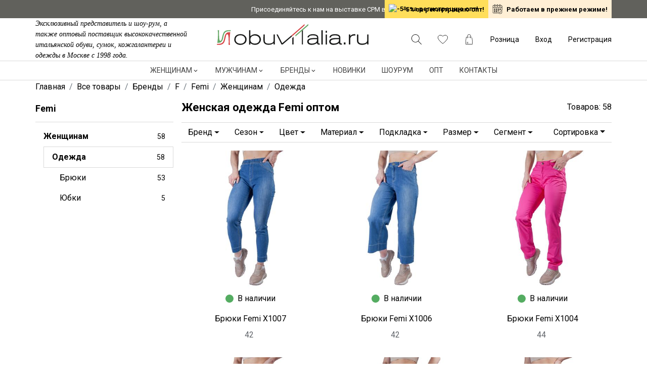

--- FILE ---
content_type: text/html; charset=utf-8
request_url: https://www.google.com/recaptcha/api2/anchor?ar=1&k=6LfxPzIhAAAAAGHRBhoyWpLT6RnHwhdNok-kSYav&co=aHR0cHM6Ly9vYnV2aXRhbGlhLnJ1OjQ0Mw..&hl=en&v=PoyoqOPhxBO7pBk68S4YbpHZ&size=invisible&anchor-ms=20000&execute-ms=30000&cb=psborj578k94
body_size: 48752
content:
<!DOCTYPE HTML><html dir="ltr" lang="en"><head><meta http-equiv="Content-Type" content="text/html; charset=UTF-8">
<meta http-equiv="X-UA-Compatible" content="IE=edge">
<title>reCAPTCHA</title>
<style type="text/css">
/* cyrillic-ext */
@font-face {
  font-family: 'Roboto';
  font-style: normal;
  font-weight: 400;
  font-stretch: 100%;
  src: url(//fonts.gstatic.com/s/roboto/v48/KFO7CnqEu92Fr1ME7kSn66aGLdTylUAMa3GUBHMdazTgWw.woff2) format('woff2');
  unicode-range: U+0460-052F, U+1C80-1C8A, U+20B4, U+2DE0-2DFF, U+A640-A69F, U+FE2E-FE2F;
}
/* cyrillic */
@font-face {
  font-family: 'Roboto';
  font-style: normal;
  font-weight: 400;
  font-stretch: 100%;
  src: url(//fonts.gstatic.com/s/roboto/v48/KFO7CnqEu92Fr1ME7kSn66aGLdTylUAMa3iUBHMdazTgWw.woff2) format('woff2');
  unicode-range: U+0301, U+0400-045F, U+0490-0491, U+04B0-04B1, U+2116;
}
/* greek-ext */
@font-face {
  font-family: 'Roboto';
  font-style: normal;
  font-weight: 400;
  font-stretch: 100%;
  src: url(//fonts.gstatic.com/s/roboto/v48/KFO7CnqEu92Fr1ME7kSn66aGLdTylUAMa3CUBHMdazTgWw.woff2) format('woff2');
  unicode-range: U+1F00-1FFF;
}
/* greek */
@font-face {
  font-family: 'Roboto';
  font-style: normal;
  font-weight: 400;
  font-stretch: 100%;
  src: url(//fonts.gstatic.com/s/roboto/v48/KFO7CnqEu92Fr1ME7kSn66aGLdTylUAMa3-UBHMdazTgWw.woff2) format('woff2');
  unicode-range: U+0370-0377, U+037A-037F, U+0384-038A, U+038C, U+038E-03A1, U+03A3-03FF;
}
/* math */
@font-face {
  font-family: 'Roboto';
  font-style: normal;
  font-weight: 400;
  font-stretch: 100%;
  src: url(//fonts.gstatic.com/s/roboto/v48/KFO7CnqEu92Fr1ME7kSn66aGLdTylUAMawCUBHMdazTgWw.woff2) format('woff2');
  unicode-range: U+0302-0303, U+0305, U+0307-0308, U+0310, U+0312, U+0315, U+031A, U+0326-0327, U+032C, U+032F-0330, U+0332-0333, U+0338, U+033A, U+0346, U+034D, U+0391-03A1, U+03A3-03A9, U+03B1-03C9, U+03D1, U+03D5-03D6, U+03F0-03F1, U+03F4-03F5, U+2016-2017, U+2034-2038, U+203C, U+2040, U+2043, U+2047, U+2050, U+2057, U+205F, U+2070-2071, U+2074-208E, U+2090-209C, U+20D0-20DC, U+20E1, U+20E5-20EF, U+2100-2112, U+2114-2115, U+2117-2121, U+2123-214F, U+2190, U+2192, U+2194-21AE, U+21B0-21E5, U+21F1-21F2, U+21F4-2211, U+2213-2214, U+2216-22FF, U+2308-230B, U+2310, U+2319, U+231C-2321, U+2336-237A, U+237C, U+2395, U+239B-23B7, U+23D0, U+23DC-23E1, U+2474-2475, U+25AF, U+25B3, U+25B7, U+25BD, U+25C1, U+25CA, U+25CC, U+25FB, U+266D-266F, U+27C0-27FF, U+2900-2AFF, U+2B0E-2B11, U+2B30-2B4C, U+2BFE, U+3030, U+FF5B, U+FF5D, U+1D400-1D7FF, U+1EE00-1EEFF;
}
/* symbols */
@font-face {
  font-family: 'Roboto';
  font-style: normal;
  font-weight: 400;
  font-stretch: 100%;
  src: url(//fonts.gstatic.com/s/roboto/v48/KFO7CnqEu92Fr1ME7kSn66aGLdTylUAMaxKUBHMdazTgWw.woff2) format('woff2');
  unicode-range: U+0001-000C, U+000E-001F, U+007F-009F, U+20DD-20E0, U+20E2-20E4, U+2150-218F, U+2190, U+2192, U+2194-2199, U+21AF, U+21E6-21F0, U+21F3, U+2218-2219, U+2299, U+22C4-22C6, U+2300-243F, U+2440-244A, U+2460-24FF, U+25A0-27BF, U+2800-28FF, U+2921-2922, U+2981, U+29BF, U+29EB, U+2B00-2BFF, U+4DC0-4DFF, U+FFF9-FFFB, U+10140-1018E, U+10190-1019C, U+101A0, U+101D0-101FD, U+102E0-102FB, U+10E60-10E7E, U+1D2C0-1D2D3, U+1D2E0-1D37F, U+1F000-1F0FF, U+1F100-1F1AD, U+1F1E6-1F1FF, U+1F30D-1F30F, U+1F315, U+1F31C, U+1F31E, U+1F320-1F32C, U+1F336, U+1F378, U+1F37D, U+1F382, U+1F393-1F39F, U+1F3A7-1F3A8, U+1F3AC-1F3AF, U+1F3C2, U+1F3C4-1F3C6, U+1F3CA-1F3CE, U+1F3D4-1F3E0, U+1F3ED, U+1F3F1-1F3F3, U+1F3F5-1F3F7, U+1F408, U+1F415, U+1F41F, U+1F426, U+1F43F, U+1F441-1F442, U+1F444, U+1F446-1F449, U+1F44C-1F44E, U+1F453, U+1F46A, U+1F47D, U+1F4A3, U+1F4B0, U+1F4B3, U+1F4B9, U+1F4BB, U+1F4BF, U+1F4C8-1F4CB, U+1F4D6, U+1F4DA, U+1F4DF, U+1F4E3-1F4E6, U+1F4EA-1F4ED, U+1F4F7, U+1F4F9-1F4FB, U+1F4FD-1F4FE, U+1F503, U+1F507-1F50B, U+1F50D, U+1F512-1F513, U+1F53E-1F54A, U+1F54F-1F5FA, U+1F610, U+1F650-1F67F, U+1F687, U+1F68D, U+1F691, U+1F694, U+1F698, U+1F6AD, U+1F6B2, U+1F6B9-1F6BA, U+1F6BC, U+1F6C6-1F6CF, U+1F6D3-1F6D7, U+1F6E0-1F6EA, U+1F6F0-1F6F3, U+1F6F7-1F6FC, U+1F700-1F7FF, U+1F800-1F80B, U+1F810-1F847, U+1F850-1F859, U+1F860-1F887, U+1F890-1F8AD, U+1F8B0-1F8BB, U+1F8C0-1F8C1, U+1F900-1F90B, U+1F93B, U+1F946, U+1F984, U+1F996, U+1F9E9, U+1FA00-1FA6F, U+1FA70-1FA7C, U+1FA80-1FA89, U+1FA8F-1FAC6, U+1FACE-1FADC, U+1FADF-1FAE9, U+1FAF0-1FAF8, U+1FB00-1FBFF;
}
/* vietnamese */
@font-face {
  font-family: 'Roboto';
  font-style: normal;
  font-weight: 400;
  font-stretch: 100%;
  src: url(//fonts.gstatic.com/s/roboto/v48/KFO7CnqEu92Fr1ME7kSn66aGLdTylUAMa3OUBHMdazTgWw.woff2) format('woff2');
  unicode-range: U+0102-0103, U+0110-0111, U+0128-0129, U+0168-0169, U+01A0-01A1, U+01AF-01B0, U+0300-0301, U+0303-0304, U+0308-0309, U+0323, U+0329, U+1EA0-1EF9, U+20AB;
}
/* latin-ext */
@font-face {
  font-family: 'Roboto';
  font-style: normal;
  font-weight: 400;
  font-stretch: 100%;
  src: url(//fonts.gstatic.com/s/roboto/v48/KFO7CnqEu92Fr1ME7kSn66aGLdTylUAMa3KUBHMdazTgWw.woff2) format('woff2');
  unicode-range: U+0100-02BA, U+02BD-02C5, U+02C7-02CC, U+02CE-02D7, U+02DD-02FF, U+0304, U+0308, U+0329, U+1D00-1DBF, U+1E00-1E9F, U+1EF2-1EFF, U+2020, U+20A0-20AB, U+20AD-20C0, U+2113, U+2C60-2C7F, U+A720-A7FF;
}
/* latin */
@font-face {
  font-family: 'Roboto';
  font-style: normal;
  font-weight: 400;
  font-stretch: 100%;
  src: url(//fonts.gstatic.com/s/roboto/v48/KFO7CnqEu92Fr1ME7kSn66aGLdTylUAMa3yUBHMdazQ.woff2) format('woff2');
  unicode-range: U+0000-00FF, U+0131, U+0152-0153, U+02BB-02BC, U+02C6, U+02DA, U+02DC, U+0304, U+0308, U+0329, U+2000-206F, U+20AC, U+2122, U+2191, U+2193, U+2212, U+2215, U+FEFF, U+FFFD;
}
/* cyrillic-ext */
@font-face {
  font-family: 'Roboto';
  font-style: normal;
  font-weight: 500;
  font-stretch: 100%;
  src: url(//fonts.gstatic.com/s/roboto/v48/KFO7CnqEu92Fr1ME7kSn66aGLdTylUAMa3GUBHMdazTgWw.woff2) format('woff2');
  unicode-range: U+0460-052F, U+1C80-1C8A, U+20B4, U+2DE0-2DFF, U+A640-A69F, U+FE2E-FE2F;
}
/* cyrillic */
@font-face {
  font-family: 'Roboto';
  font-style: normal;
  font-weight: 500;
  font-stretch: 100%;
  src: url(//fonts.gstatic.com/s/roboto/v48/KFO7CnqEu92Fr1ME7kSn66aGLdTylUAMa3iUBHMdazTgWw.woff2) format('woff2');
  unicode-range: U+0301, U+0400-045F, U+0490-0491, U+04B0-04B1, U+2116;
}
/* greek-ext */
@font-face {
  font-family: 'Roboto';
  font-style: normal;
  font-weight: 500;
  font-stretch: 100%;
  src: url(//fonts.gstatic.com/s/roboto/v48/KFO7CnqEu92Fr1ME7kSn66aGLdTylUAMa3CUBHMdazTgWw.woff2) format('woff2');
  unicode-range: U+1F00-1FFF;
}
/* greek */
@font-face {
  font-family: 'Roboto';
  font-style: normal;
  font-weight: 500;
  font-stretch: 100%;
  src: url(//fonts.gstatic.com/s/roboto/v48/KFO7CnqEu92Fr1ME7kSn66aGLdTylUAMa3-UBHMdazTgWw.woff2) format('woff2');
  unicode-range: U+0370-0377, U+037A-037F, U+0384-038A, U+038C, U+038E-03A1, U+03A3-03FF;
}
/* math */
@font-face {
  font-family: 'Roboto';
  font-style: normal;
  font-weight: 500;
  font-stretch: 100%;
  src: url(//fonts.gstatic.com/s/roboto/v48/KFO7CnqEu92Fr1ME7kSn66aGLdTylUAMawCUBHMdazTgWw.woff2) format('woff2');
  unicode-range: U+0302-0303, U+0305, U+0307-0308, U+0310, U+0312, U+0315, U+031A, U+0326-0327, U+032C, U+032F-0330, U+0332-0333, U+0338, U+033A, U+0346, U+034D, U+0391-03A1, U+03A3-03A9, U+03B1-03C9, U+03D1, U+03D5-03D6, U+03F0-03F1, U+03F4-03F5, U+2016-2017, U+2034-2038, U+203C, U+2040, U+2043, U+2047, U+2050, U+2057, U+205F, U+2070-2071, U+2074-208E, U+2090-209C, U+20D0-20DC, U+20E1, U+20E5-20EF, U+2100-2112, U+2114-2115, U+2117-2121, U+2123-214F, U+2190, U+2192, U+2194-21AE, U+21B0-21E5, U+21F1-21F2, U+21F4-2211, U+2213-2214, U+2216-22FF, U+2308-230B, U+2310, U+2319, U+231C-2321, U+2336-237A, U+237C, U+2395, U+239B-23B7, U+23D0, U+23DC-23E1, U+2474-2475, U+25AF, U+25B3, U+25B7, U+25BD, U+25C1, U+25CA, U+25CC, U+25FB, U+266D-266F, U+27C0-27FF, U+2900-2AFF, U+2B0E-2B11, U+2B30-2B4C, U+2BFE, U+3030, U+FF5B, U+FF5D, U+1D400-1D7FF, U+1EE00-1EEFF;
}
/* symbols */
@font-face {
  font-family: 'Roboto';
  font-style: normal;
  font-weight: 500;
  font-stretch: 100%;
  src: url(//fonts.gstatic.com/s/roboto/v48/KFO7CnqEu92Fr1ME7kSn66aGLdTylUAMaxKUBHMdazTgWw.woff2) format('woff2');
  unicode-range: U+0001-000C, U+000E-001F, U+007F-009F, U+20DD-20E0, U+20E2-20E4, U+2150-218F, U+2190, U+2192, U+2194-2199, U+21AF, U+21E6-21F0, U+21F3, U+2218-2219, U+2299, U+22C4-22C6, U+2300-243F, U+2440-244A, U+2460-24FF, U+25A0-27BF, U+2800-28FF, U+2921-2922, U+2981, U+29BF, U+29EB, U+2B00-2BFF, U+4DC0-4DFF, U+FFF9-FFFB, U+10140-1018E, U+10190-1019C, U+101A0, U+101D0-101FD, U+102E0-102FB, U+10E60-10E7E, U+1D2C0-1D2D3, U+1D2E0-1D37F, U+1F000-1F0FF, U+1F100-1F1AD, U+1F1E6-1F1FF, U+1F30D-1F30F, U+1F315, U+1F31C, U+1F31E, U+1F320-1F32C, U+1F336, U+1F378, U+1F37D, U+1F382, U+1F393-1F39F, U+1F3A7-1F3A8, U+1F3AC-1F3AF, U+1F3C2, U+1F3C4-1F3C6, U+1F3CA-1F3CE, U+1F3D4-1F3E0, U+1F3ED, U+1F3F1-1F3F3, U+1F3F5-1F3F7, U+1F408, U+1F415, U+1F41F, U+1F426, U+1F43F, U+1F441-1F442, U+1F444, U+1F446-1F449, U+1F44C-1F44E, U+1F453, U+1F46A, U+1F47D, U+1F4A3, U+1F4B0, U+1F4B3, U+1F4B9, U+1F4BB, U+1F4BF, U+1F4C8-1F4CB, U+1F4D6, U+1F4DA, U+1F4DF, U+1F4E3-1F4E6, U+1F4EA-1F4ED, U+1F4F7, U+1F4F9-1F4FB, U+1F4FD-1F4FE, U+1F503, U+1F507-1F50B, U+1F50D, U+1F512-1F513, U+1F53E-1F54A, U+1F54F-1F5FA, U+1F610, U+1F650-1F67F, U+1F687, U+1F68D, U+1F691, U+1F694, U+1F698, U+1F6AD, U+1F6B2, U+1F6B9-1F6BA, U+1F6BC, U+1F6C6-1F6CF, U+1F6D3-1F6D7, U+1F6E0-1F6EA, U+1F6F0-1F6F3, U+1F6F7-1F6FC, U+1F700-1F7FF, U+1F800-1F80B, U+1F810-1F847, U+1F850-1F859, U+1F860-1F887, U+1F890-1F8AD, U+1F8B0-1F8BB, U+1F8C0-1F8C1, U+1F900-1F90B, U+1F93B, U+1F946, U+1F984, U+1F996, U+1F9E9, U+1FA00-1FA6F, U+1FA70-1FA7C, U+1FA80-1FA89, U+1FA8F-1FAC6, U+1FACE-1FADC, U+1FADF-1FAE9, U+1FAF0-1FAF8, U+1FB00-1FBFF;
}
/* vietnamese */
@font-face {
  font-family: 'Roboto';
  font-style: normal;
  font-weight: 500;
  font-stretch: 100%;
  src: url(//fonts.gstatic.com/s/roboto/v48/KFO7CnqEu92Fr1ME7kSn66aGLdTylUAMa3OUBHMdazTgWw.woff2) format('woff2');
  unicode-range: U+0102-0103, U+0110-0111, U+0128-0129, U+0168-0169, U+01A0-01A1, U+01AF-01B0, U+0300-0301, U+0303-0304, U+0308-0309, U+0323, U+0329, U+1EA0-1EF9, U+20AB;
}
/* latin-ext */
@font-face {
  font-family: 'Roboto';
  font-style: normal;
  font-weight: 500;
  font-stretch: 100%;
  src: url(//fonts.gstatic.com/s/roboto/v48/KFO7CnqEu92Fr1ME7kSn66aGLdTylUAMa3KUBHMdazTgWw.woff2) format('woff2');
  unicode-range: U+0100-02BA, U+02BD-02C5, U+02C7-02CC, U+02CE-02D7, U+02DD-02FF, U+0304, U+0308, U+0329, U+1D00-1DBF, U+1E00-1E9F, U+1EF2-1EFF, U+2020, U+20A0-20AB, U+20AD-20C0, U+2113, U+2C60-2C7F, U+A720-A7FF;
}
/* latin */
@font-face {
  font-family: 'Roboto';
  font-style: normal;
  font-weight: 500;
  font-stretch: 100%;
  src: url(//fonts.gstatic.com/s/roboto/v48/KFO7CnqEu92Fr1ME7kSn66aGLdTylUAMa3yUBHMdazQ.woff2) format('woff2');
  unicode-range: U+0000-00FF, U+0131, U+0152-0153, U+02BB-02BC, U+02C6, U+02DA, U+02DC, U+0304, U+0308, U+0329, U+2000-206F, U+20AC, U+2122, U+2191, U+2193, U+2212, U+2215, U+FEFF, U+FFFD;
}
/* cyrillic-ext */
@font-face {
  font-family: 'Roboto';
  font-style: normal;
  font-weight: 900;
  font-stretch: 100%;
  src: url(//fonts.gstatic.com/s/roboto/v48/KFO7CnqEu92Fr1ME7kSn66aGLdTylUAMa3GUBHMdazTgWw.woff2) format('woff2');
  unicode-range: U+0460-052F, U+1C80-1C8A, U+20B4, U+2DE0-2DFF, U+A640-A69F, U+FE2E-FE2F;
}
/* cyrillic */
@font-face {
  font-family: 'Roboto';
  font-style: normal;
  font-weight: 900;
  font-stretch: 100%;
  src: url(//fonts.gstatic.com/s/roboto/v48/KFO7CnqEu92Fr1ME7kSn66aGLdTylUAMa3iUBHMdazTgWw.woff2) format('woff2');
  unicode-range: U+0301, U+0400-045F, U+0490-0491, U+04B0-04B1, U+2116;
}
/* greek-ext */
@font-face {
  font-family: 'Roboto';
  font-style: normal;
  font-weight: 900;
  font-stretch: 100%;
  src: url(//fonts.gstatic.com/s/roboto/v48/KFO7CnqEu92Fr1ME7kSn66aGLdTylUAMa3CUBHMdazTgWw.woff2) format('woff2');
  unicode-range: U+1F00-1FFF;
}
/* greek */
@font-face {
  font-family: 'Roboto';
  font-style: normal;
  font-weight: 900;
  font-stretch: 100%;
  src: url(//fonts.gstatic.com/s/roboto/v48/KFO7CnqEu92Fr1ME7kSn66aGLdTylUAMa3-UBHMdazTgWw.woff2) format('woff2');
  unicode-range: U+0370-0377, U+037A-037F, U+0384-038A, U+038C, U+038E-03A1, U+03A3-03FF;
}
/* math */
@font-face {
  font-family: 'Roboto';
  font-style: normal;
  font-weight: 900;
  font-stretch: 100%;
  src: url(//fonts.gstatic.com/s/roboto/v48/KFO7CnqEu92Fr1ME7kSn66aGLdTylUAMawCUBHMdazTgWw.woff2) format('woff2');
  unicode-range: U+0302-0303, U+0305, U+0307-0308, U+0310, U+0312, U+0315, U+031A, U+0326-0327, U+032C, U+032F-0330, U+0332-0333, U+0338, U+033A, U+0346, U+034D, U+0391-03A1, U+03A3-03A9, U+03B1-03C9, U+03D1, U+03D5-03D6, U+03F0-03F1, U+03F4-03F5, U+2016-2017, U+2034-2038, U+203C, U+2040, U+2043, U+2047, U+2050, U+2057, U+205F, U+2070-2071, U+2074-208E, U+2090-209C, U+20D0-20DC, U+20E1, U+20E5-20EF, U+2100-2112, U+2114-2115, U+2117-2121, U+2123-214F, U+2190, U+2192, U+2194-21AE, U+21B0-21E5, U+21F1-21F2, U+21F4-2211, U+2213-2214, U+2216-22FF, U+2308-230B, U+2310, U+2319, U+231C-2321, U+2336-237A, U+237C, U+2395, U+239B-23B7, U+23D0, U+23DC-23E1, U+2474-2475, U+25AF, U+25B3, U+25B7, U+25BD, U+25C1, U+25CA, U+25CC, U+25FB, U+266D-266F, U+27C0-27FF, U+2900-2AFF, U+2B0E-2B11, U+2B30-2B4C, U+2BFE, U+3030, U+FF5B, U+FF5D, U+1D400-1D7FF, U+1EE00-1EEFF;
}
/* symbols */
@font-face {
  font-family: 'Roboto';
  font-style: normal;
  font-weight: 900;
  font-stretch: 100%;
  src: url(//fonts.gstatic.com/s/roboto/v48/KFO7CnqEu92Fr1ME7kSn66aGLdTylUAMaxKUBHMdazTgWw.woff2) format('woff2');
  unicode-range: U+0001-000C, U+000E-001F, U+007F-009F, U+20DD-20E0, U+20E2-20E4, U+2150-218F, U+2190, U+2192, U+2194-2199, U+21AF, U+21E6-21F0, U+21F3, U+2218-2219, U+2299, U+22C4-22C6, U+2300-243F, U+2440-244A, U+2460-24FF, U+25A0-27BF, U+2800-28FF, U+2921-2922, U+2981, U+29BF, U+29EB, U+2B00-2BFF, U+4DC0-4DFF, U+FFF9-FFFB, U+10140-1018E, U+10190-1019C, U+101A0, U+101D0-101FD, U+102E0-102FB, U+10E60-10E7E, U+1D2C0-1D2D3, U+1D2E0-1D37F, U+1F000-1F0FF, U+1F100-1F1AD, U+1F1E6-1F1FF, U+1F30D-1F30F, U+1F315, U+1F31C, U+1F31E, U+1F320-1F32C, U+1F336, U+1F378, U+1F37D, U+1F382, U+1F393-1F39F, U+1F3A7-1F3A8, U+1F3AC-1F3AF, U+1F3C2, U+1F3C4-1F3C6, U+1F3CA-1F3CE, U+1F3D4-1F3E0, U+1F3ED, U+1F3F1-1F3F3, U+1F3F5-1F3F7, U+1F408, U+1F415, U+1F41F, U+1F426, U+1F43F, U+1F441-1F442, U+1F444, U+1F446-1F449, U+1F44C-1F44E, U+1F453, U+1F46A, U+1F47D, U+1F4A3, U+1F4B0, U+1F4B3, U+1F4B9, U+1F4BB, U+1F4BF, U+1F4C8-1F4CB, U+1F4D6, U+1F4DA, U+1F4DF, U+1F4E3-1F4E6, U+1F4EA-1F4ED, U+1F4F7, U+1F4F9-1F4FB, U+1F4FD-1F4FE, U+1F503, U+1F507-1F50B, U+1F50D, U+1F512-1F513, U+1F53E-1F54A, U+1F54F-1F5FA, U+1F610, U+1F650-1F67F, U+1F687, U+1F68D, U+1F691, U+1F694, U+1F698, U+1F6AD, U+1F6B2, U+1F6B9-1F6BA, U+1F6BC, U+1F6C6-1F6CF, U+1F6D3-1F6D7, U+1F6E0-1F6EA, U+1F6F0-1F6F3, U+1F6F7-1F6FC, U+1F700-1F7FF, U+1F800-1F80B, U+1F810-1F847, U+1F850-1F859, U+1F860-1F887, U+1F890-1F8AD, U+1F8B0-1F8BB, U+1F8C0-1F8C1, U+1F900-1F90B, U+1F93B, U+1F946, U+1F984, U+1F996, U+1F9E9, U+1FA00-1FA6F, U+1FA70-1FA7C, U+1FA80-1FA89, U+1FA8F-1FAC6, U+1FACE-1FADC, U+1FADF-1FAE9, U+1FAF0-1FAF8, U+1FB00-1FBFF;
}
/* vietnamese */
@font-face {
  font-family: 'Roboto';
  font-style: normal;
  font-weight: 900;
  font-stretch: 100%;
  src: url(//fonts.gstatic.com/s/roboto/v48/KFO7CnqEu92Fr1ME7kSn66aGLdTylUAMa3OUBHMdazTgWw.woff2) format('woff2');
  unicode-range: U+0102-0103, U+0110-0111, U+0128-0129, U+0168-0169, U+01A0-01A1, U+01AF-01B0, U+0300-0301, U+0303-0304, U+0308-0309, U+0323, U+0329, U+1EA0-1EF9, U+20AB;
}
/* latin-ext */
@font-face {
  font-family: 'Roboto';
  font-style: normal;
  font-weight: 900;
  font-stretch: 100%;
  src: url(//fonts.gstatic.com/s/roboto/v48/KFO7CnqEu92Fr1ME7kSn66aGLdTylUAMa3KUBHMdazTgWw.woff2) format('woff2');
  unicode-range: U+0100-02BA, U+02BD-02C5, U+02C7-02CC, U+02CE-02D7, U+02DD-02FF, U+0304, U+0308, U+0329, U+1D00-1DBF, U+1E00-1E9F, U+1EF2-1EFF, U+2020, U+20A0-20AB, U+20AD-20C0, U+2113, U+2C60-2C7F, U+A720-A7FF;
}
/* latin */
@font-face {
  font-family: 'Roboto';
  font-style: normal;
  font-weight: 900;
  font-stretch: 100%;
  src: url(//fonts.gstatic.com/s/roboto/v48/KFO7CnqEu92Fr1ME7kSn66aGLdTylUAMa3yUBHMdazQ.woff2) format('woff2');
  unicode-range: U+0000-00FF, U+0131, U+0152-0153, U+02BB-02BC, U+02C6, U+02DA, U+02DC, U+0304, U+0308, U+0329, U+2000-206F, U+20AC, U+2122, U+2191, U+2193, U+2212, U+2215, U+FEFF, U+FFFD;
}

</style>
<link rel="stylesheet" type="text/css" href="https://www.gstatic.com/recaptcha/releases/PoyoqOPhxBO7pBk68S4YbpHZ/styles__ltr.css">
<script nonce="PaNDWN6_1cRFNYS0Vtpm2w" type="text/javascript">window['__recaptcha_api'] = 'https://www.google.com/recaptcha/api2/';</script>
<script type="text/javascript" src="https://www.gstatic.com/recaptcha/releases/PoyoqOPhxBO7pBk68S4YbpHZ/recaptcha__en.js" nonce="PaNDWN6_1cRFNYS0Vtpm2w">
      
    </script></head>
<body><div id="rc-anchor-alert" class="rc-anchor-alert"></div>
<input type="hidden" id="recaptcha-token" value="[base64]">
<script type="text/javascript" nonce="PaNDWN6_1cRFNYS0Vtpm2w">
      recaptcha.anchor.Main.init("[\x22ainput\x22,[\x22bgdata\x22,\x22\x22,\[base64]/[base64]/bmV3IFpbdF0obVswXSk6Sz09Mj9uZXcgWlt0XShtWzBdLG1bMV0pOks9PTM/bmV3IFpbdF0obVswXSxtWzFdLG1bMl0pOks9PTQ/[base64]/[base64]/[base64]/[base64]/[base64]/[base64]/[base64]/[base64]/[base64]/[base64]/[base64]/[base64]/[base64]/[base64]\\u003d\\u003d\x22,\[base64]\\u003d\x22,\x22bFdqTV7ChlDCjhjCocKfwoLDi8ORO8OrX8OXwokHMMKVwpBLw7NrwoBOwrNkO8Ozw6TCpiHClMKNVXcXGsKxwpbDtAtDwoNgQcKNAsOnTjLCgXRyBFPCuj9bw5YUXsKgE8KDw5fDnW3ClQDDkMK7ecOXwpTCpW/Ck1LCsEPCgg5aKsKiwrHCnCUlwoVfw6zCjGNADVUkBA05wqjDozbDisOjSh7Ch8OqWBdcwqw9wqNVwoFgwr3DlEIJw7LDjCXCn8OvL1XCsC4qwozClDgpE0TCrAMUcMOEUljCgHEIw5TDqsKkwrwddVbCtmcLM8KfP8OvwoTDviDCuFDDq8OcRMKcw7TCscO7w7VYMR/DuMKvVMKhw6RQAMOdw5sFwo7Cm8KOC8K7w4UHw5ERf8OWSU7Cs8O+wq1nw4zCqsKUw53Dh8O7HhvDnsKHNxXCpV7CoVjClMKtw48GesOhcFxfJTRcJ0E+w43CoSE/w4bDqmrDpsOGwp8Sw67CtW4fAS3DuE8ePVPDiD8Pw4oPPBnCpcOdwrjCtSxYw5Jlw6DDl8K5woPCt3HCi8OIwroPwo3Cj8O9aMKkAA0Aw4wxBcKzdsKvXi5+cMKkwp/CoRfDmlptw6BRI8K4w73Dn8OSw55TWMOnw7PCg0LCnnoUQ2QVw4tnAl/CvsK9w7F3GChIXGEdwpt7w7YAAcKTHC9VwrYSw7tiZxDDvMOxwqR/w4TDjk50XsOrWW1/SsOaw7/[base64]/w7JJNcKaQWVYwoI5ZcOwwqvClmsxwqXCvWnDusOww6kZHCPDmMKxwq8QWjnDp8OgGsOEQ8Ovw4MEw5QXNx3DuMO1PsOgAMOSLG7Dpnkow5bClsOgD07CknTCkidJw7XChCEjNMO+McOlwoLCjlYWwrnDl03DmnbCuW3Dh27CoTjDvcKTwokFecK/[base64]/Cnz8vwo3DjAXCuXHCuMKiCcOFw6RuLsKLw6VrfsO5w7BtcnQew4hHwqDCpcK8w6XDkcOxXhwgVcK2wonClV/[base64]/DnMKXw5PCjMOewpVhw63Ck8OjfSAnCsKVJcOKR381wrrDrsOBAsORVBk6w4/CgULCk2ZsF8KudjdFwpvCncKPw4vDqX9fwocvwp3DtFTCqRjChcOBwoTCmTtpZMKHworCrVXCpRI9w4p7wrzDjMK4L3tmw6sZwoDDmcOqw6ZiD0DDl8OvKcOHMMOOJjk/EjpNKMOBw4VEOSfCsMOzZsKFXcOrwojDn8KMw7dRLcK1VsKqB2ARKcKFfsOARMKDw6gRGcOawqnDpMO9fXvDl0bDlcKvDsKXwqJAw7PDsMOSw7nCpsKSKVzDv8OqJV/DmcKOw7zCmcKCZU7CncKobcKBwrY0wrjCtcOiSwfCiE1/[base64]/DhQ0yJ8Kswp7DpBDDnQdJF1HChcOXPMOCwoHDrXHCrXtiw7gWwr3CtmrDsw/Cs8OXHsK6wroRJwDCscOMC8KhRsKJXsO6fMO0EsKxw43CiVpOw6F4Um0NwqR/wpI4NHMZKMKmBcOTw7jDm8KaPVLCnxZHUi/[base64]/[base64]/CjsKrZcOgwqp6flhnw45OChXDv8OGw7bDu8OZN0HClh3DnHHDh8OlwqAAEg7DncOXw4J0w5zDlVk9IMK/[base64]/CvXfCnMKTdMKAZypqfcKYw5NCW8ONBD9yXsOmRAPCszIEw79QT8K6HGvCpyXChsOqGMKlw4/DmXbDqA3CgwdBGMOaw6TCoH9/aF7CosKvEsO0w6kuwrZmw6PDhMOTTFQSHnxrN8KNeMOfJcOpasONUzRnDzF1wowKPcKKe8OTbMO/w4jDgsONw75uwovCohQww6Rrw4fCtMKUYcOUMFkew5vCiBZbcWlsZBAiw6tadsORw6PDshXDsWfCsmA2D8OIeMK8wqPCjcOqBRzDrsOJAFXCnMKMKsKNEH0oB8Ozw5PDqsOsw6fDvWfDk8OOTsKCw6DDmMKkacK7GsKxw61gOEUjw6bCkHHCpMOtQ2XDj3bCvW4/[base64]/DosKDw6sqQSrDoEs6wpbDisOSP8OxwqTDmjDCnFdBw50BwqtTbcO6woHCgsO+TzNsKjrCnT1cwrHCocK1w7t4Yn/Do2YZw7Z/b8OKwoPCtE8cw5hzWsOpwrcFwpgKbiNBwqgMLAEjHjLCicOzw782w5HCi0FlAcK8eMKZwrgWDx/CnBsJw7Q0KMOfwrFZAXjDpsOFw5sOZ3RxwpPCsEwrK1kfwqJKfcK/WcOwD2RHYMOEJAXDgnjDvCEEHB5oUsOAw7jDr2dIw6QAKmwrwotVSW3CgVrCtcOgaHdaUcOSIcOhwpg2wqzCqMOzWHY/wp/ChHh0w54hfcOkKyEUa1UUccKBwpjDgMObw5nDicOUw699w4dXZDbCp8KETRbDjCsFwpI4a8KhwqnDjMKdw7rClMKvw70gw4xcw6/DqMKbdMO/wpDDqg99Vm/DncOww7RYwoozwpAEw6zCvjc8aCJvOERDfMO0LsOsdcKvw5jDrMOWSMKBw6V4wrNpw5ZoNhzDqisfSCXCsxLCtcORw5nCmXJ5ecO4w6HCjMKzRcOvwrXCjGROw4XCr2wsw6lhPMKHC2XCrn5DZ8O7JcOLC8Kww7dvwrQKccOqwr/CvMOWFlPDhsKUw7vDhsK5w7dfwr4nSHEGwqXDoDgqNsK7BMKKUsO1w7xYdhDCrGB/[base64]/CoiPCuH9jBzTCmsKcMHVdcXlkw4/DmsOtNMOMw4Iswp0XMF9SUsKkXMKCw4LDusKJM8K4wq02wqvDu2zDh8OYw5LCtnRIw6Vfw4zDrMKob041HMKGCsKuacOSwpVmwqk3JibDnCgWUcKqwpkcwp3DqgjDuQLDrAPChcObwo/Cs8ObZxZpR8Otw7HDssOPw7TCq8KuDGrCl3HDvcO5ZMKkw59Sw6LChMKFwpADw6hXIm45w43CosOOFsOXw41ewq/DrnnCjUnClcOnw6zDu8O7esKBw6EzwrXCtcOcwr9gwofDrivDoRLDpGsXwq/[base64]/Do3XCnAXDn27Dn2sFRiFyMsKyfjbCn8O5wopUK8ObLsOnw7bCtjnCt8O2S8ONw7YzwoQcNlQzw4N9w7YAJ8OxOcONXhU4wrDDtMKPw5PCp8OFVMKrw6LDkMO9G8KELFbCozLCpyHDvmLDoMOuw7vDkMKKwpLDjn5iGHMtRMKvwrHCmhd/w5ZXfRXCpzPDvcOhw7DClhzDigPCrsOWw7/DmcKKw57DiiM/[base64]/Ds8K9LsODwqhSw47Cnm3Dkm/DhFABwoVyT8O+GkXDg8Kuw5VyXcK8O0HCsBMDw7rDlsODQcKNwo1rGMOOwqtec8OMw5NhOMKtY8K6awgywp3DqgHDr8OLC8K2wrXCocKmwplrw5/DqnvCicOqw6zCtlbDv8KkwoM5w4TDhDJ3w7tyInLDs8KEwo3CuTcOWcOKR8OtAi55L27DpMK3w43CqcK6wpBvwq/DnMKJSBYIw7/ChGjDm8Odw6giKsO9wqvCr8KlcljDiMKHSkLCkjU/w7rCvCMdwpxVwqQxw54Aw7PDnMORFcKVwrQOZi9hVcOSwpkRw5IqJhN7MjTClFzCpmdew5PDoR80SVcJwo9yw5LCr8K5MsKYw6LCk8KNKcODb8O6wp8Kw5/CqG1gwpBswq9pD8Oow7PClMO8J33CiMOOw5YAJMKkw6TChMKuVMOVwoA9QwrDoX8Yw5bClGLDvcOGHcOUGxJTw77Cgz8fwp55DMKAKVTCrcKFw7UkwqvCh8OKUsK5w5M9LsKDCcO+w78Mw4BXwrrCp8OLwqx8w6HCk8KIw7LDm8OfGcKywrcnYAx/UMKrWHLCgWPCoBDDhsK+fmA0wqR6w60Sw7PCjglGw6jCtMK/wowjHcOBwr7DpAUwwqt5Sh7Ct2YDwoMSFxxMAyjDpDkfOV0Ww5JIw7RBw4nCjMO4w5XDhWXDggRqw67Ct2JDVwXCksOndxkQwq16RT/CgcO4wpHDqVTDlcKBwol/w7rDtcOtL8KJw6N0w7TDt8OXYcOvDsKDw47Ckh3ClMKVfsKpw5Fgw60SecOow6snwr5tw47CggzDk3zDrltQP8K+XMK0HsKUw6ktH2oRBMKtaC7ChAFhH8KEwrxgGQVpwrPDrDDDjMKVWMKrwoDDqm/Dm8OFw7DCmnsqw5jCkEXDrcOJw742asK5NMKAw4TCnztMCcKIwr4ICsO5wppVwoc6fRUswqHCgsO2woA3ScOPw5/CmTNcaMOsw7YMGsK8wqAIMMO+wpfCrWzCkcOTf8OqKEPCqz0Zw6/[base64]/DlMKGw4I1BlbDn8OtFsOVbMO/w7nCpMOuM33Dhxt3EsKVaMOnwqbChHVzNwwgQMKYHcK4WMObwo1Mw7DDjcKfHn/Dg8KFwqQSwpk/w7zDl1g0w6pCR14NwoHDgQcyfGwrw7LDtW47XRXDlcOmQTnDrsOUwoZLw4xpJMKmdBt+PcO7AUcmw7dBwropw4DDiMOkwodxbStewopTNsOGwrrCpW18XEdlw4IuJHHCncK/woN/[base64]/CucOeJ8OfFsKdwrnDjsKRFndjw4zDsVRewql8UMKeQMKyw5zCrnXCvcK1bsO/wrcZEQXDpMOWw4M8w6Qyw5vCscOOZ8KcaA9xTMK4w6fCoMOdwqMfcMOfw6LCusKwYFp0Q8KIw40jwrQIb8Ovw7QDw5Q0R8KXw6YCwpZpHsOFwqBuwofDsjfDu0fCuMKxw6cWwrrDkhXDj1p2EcK/w79zwoXCtcKMw4XCq0/DpsKjw4BLTC7Cp8OnwqTDnFvDj8ODw7DDp0DCk8KnccOdeWgvCl3DkTvCusKadsKxIcKQeG1kTzp5w5cfw7XCm8K7McOnLcKPw6hjABR1wpBsJD/Dlx8Da1rCsArCi8KgwoDDlsO6w4YNG0jDi8KVw4LDrmMBwqA5CcOdw5zDlxjCqidlEcOnw5N9ElkgB8ORI8K5BTLCnC/[base64]/Dt2MawprDg8K7fcO7woXDlmIZNi3Cn8KKwqDCl8OkPAF7TDgWa8KhwpjCr8KGw4zDgHbDsAfDlcOHw4jDtUxJWsKPZ8O1amsMTsOFwr5hwoU3VSrDucOiT2F2JsKowpbCpzRZw4F1MncDVm3CgT/[base64]/DmC4Bw6DCrjowGMO/woRaw6rDo8OAw5nCrMKNBsO3w4nDkyQgw5NKw4omK8KpDMKywqY5QMOhwowawoQ/[base64]/KFE7AMOWL2VdTcKNPSDDiCRJSEoIwo/CvsK9w7bClsKcNcOuVsKNJlsZw6wlwqnCn35hecKYSALDnUrCucOxZDHCn8OXJcORUlxBLsO3fsOKJHvChR9ZwqsbwrQPfcOnw6HCo8KVwq3CjcOvw6hawpdaw7HDnmvCscO9w4XCqQ3DpsKxwrUAS8O2HznCg8KMUsKfZsKiwpLCkQjCr8KERsKcCkYIwr/CqsK9wosTXcKWw7vCvEvDtsKxPcKfw4NEw7LCrcO8wq3CmzQEw7cnw5HDocO7OsK3w5nDv8KjQMKDLQ9xw5YZwphEwpnDuGPCqMK4Cy0Yw47DrcKnSjwzw6/Ci8Khw7wYwpnDicOmw6bCgG4gZQvDiScmw6rDnMO8Em3ChsKPEsOuL8OCwrXCniFPwpDDh1ceEkvCnMOhd31LYBFBw5Zmw5NoEsOWdMK2KSoHADrDm8KJehwbwo4Jw4h1E8OQD0YzwpnCsiVAw7rCsHNbwr/CrMKGaQNXC2cEehAVwpjDs8OjwrlIwrnDrkjDmcKCIcKmLF/Du8OcdMKewrTCrTHCjMOWZsKYQmvCpxXDoMO+enDCuAvDi8K/bcKfEVEhXFBsHFfClcOQw6U+w7YhNQNBwqTCisK6w4TCsMKrw5XCiHIoY8OXYiLDtApUw5nChMOPUcOhw6PDlwDCi8Klw7dkW8KZwqXDrMOrRS4TTcKgw7LCp2UkS0Muw7DDscKew7U6VB/[base64]/U8K2woQYHRXDmhIvLMK9KXfCh8Kfw6J6wo0Gw5wMwpvCiMK5w5LChEfDsXZdJcKaayVpR3DCoHtdwqTDmCrCtcKWR0Ysw5MiAEZfw4PDkcONIVbCo2YuUsOMB8K0FcOqSsO6wpZMwp7CrjszCGjDnF/DtXnCgVVDWcK/w69xDsOSNnALworCucKaOF5pcsOYPMKwwo/CqSfCkjsuOmRiwp3CgVLDsFTDmXxdXx0Kw4nCsEjDs8O0w64ww5hTXWAww54TD39UAcOJw48TwpsCwql1wqPDpcKZw7TDjwDDognDp8KQZm9gR3DCtsOwwrzDsGDDjjJ0UHjDksO5acOWw6huYsKew67DssKUI8K0WMO/woMww45sw4ZAwrHCkXrClXI+QMKNw4BSwqtKdm5kw5l+wqzDocKiw7XDoEJhPsKNw4fCtXdKwpXDvsOvcMOQU1nCiizDkXvCq8KLVFjDqcOzeMOXw5F9VgAQSQHCpcOvVTHCkGsHOBNwOU/Dq0HDk8KpAMOTe8KVc1vDuS7Dih/DgVFdwohwX8OuZMKNwqrCjGslSnrCj8K/[base64]/DqwE+w7BWcVBSRsOJw5nCl1ooccKcwoTCjRpIEnzCjRIpSsOBI8KBZT3CmcOPQ8K+wqoYwrrDjxnDjQ1+EBReJ1fDusO3GQvDmMOlJ8K3Ojh2H8KYwrFfG8OPwrR2wqLDgUDCosOEMz7DgxTDrkjDtMKJw5lvUcKpworDmcOhH8OPw7/DrsOIwpp+wo7DiMOkIiw/w4rDmFgHZgjCjMO0O8O8CyoLXcKMKsK8UEYjw4UVQjLCuD3DjnnClsKqIsOSDMK1w4JLeFQ3w5BaEcKzSgw+cQnCssOww6ALIXhbwoV/wrvCmB/DhMOhw77DmEc4NzVwT1c/w493w7d9w7QaEcO9ccOkV8KRcn4HHyHCnDo0csO3XzAFwonDrSVbwqnCjm7CnnDDv8KwwrXCuMOjFsOiYcKUCF7DgnzDosOjw4TCkcKWZQnCv8OYeMK+wpzDoiXCtcKLZsKLOHJfVBklUMKLwoTCtHPCm8KFBMOEw73DnT/Dp8OWw44LwqNzwqQcNsKNdSTDrcKVw67Cl8O0w7gFw64KCjXCkldGb8Oyw6vCtULDgsO7dMO9NsK2w5Zlw7vCgQ/DjV1XTsKoccO8CE53H8K8YsOYwp8YLMOxYX3DlMKuw57DusKeSFHDo04ubsKAKWnDrcODw5EZw4pICwgtG8KRHsKzw5rChcOOw4jCksO/w6HDl3rDtMKPw7VSAQ/CpGHCuMKlXMKUw6zDrl5ow7TDoRogwpjDgA/DiSUhDsOjwq0Mw4hRw4HCtcOfw5XCulQjO33DnMOsVRpVZsK0wrQjCVPDicOkwpzChEZSw6sCPmI7wpRdw7rCq8KTwpk4wqbCucO2wqxDwoYRw6xhCRzDj0t6YwRTwoh8f1NYX8Ktwp/[base64]/w4zCqMO3w5Y6UD3CrCE4wo0/[base64]/DhcKsw5ArXMOSLWvDqnjDtsO5wqzDtkjCgG/DusKPw6DCgQTCuTrClQ/[base64]/BMOiWXoHwpDDvSQsWMOzwqM0wrjCusOSwq7CtcOpw63CmDPCvwXCicKbLQQjZRd/wrPDjFLCiFnCi3HDs8Kow4A2w5kuw4pKAWpQdTbCjnYTw7wkw6paw7fDoQvDrHPDq8KiPghgw5zDscKbw6HCnD/DqMOkXMO3w4xewpgMRhZLf8KvwrDDvsOywp/DmcKIE8OxVT7DjDBiwrjCs8OENMKZwpJtw5h9MsOXw4V/RWfCnMOhwqFZEMODIj/DqcO/WzppU1kYBEDCnmNzGlbDr8KTMHQoQcOvYsOxw43DoEHCqcOFw7kJw7DCoz7Cm8O/C0LChcOvRcK3MybDokTDpRJnwrpwwolAwqnCujvDsMKmZSfCh8KtGBDDhHLCiRk/w5bDqSkFwqxxw4LCpEUQwrgvNMKqGcOTwrnDkiMbw4vCgsOedcO/wrxpw7IawoPCvCshFn/CgHLCl8KDw6jDllzDgDAQVgQDOMK8wqtKwq3DvcK3wpLDlQ7CjTEmwq0vQcOlwrPDu8KDw6PCgEY/[base64]/wpVtLsOPw7rDqQdZw5HDtsKHSsOxw6c6wq97w47CvsOqScKKwoRfw5LDtsONElDDi14ow5vCicKDTyDChWXCucKBQsOdHwvDmcKoVMOcASkwwoUSKMKKQ1IAwp45VTtYwoALwq11CcKPWsOSw51FWl/DuVzCjxoYwrrCtcKbwoJPd8KBw5XDqwTCryvCglhiH8Ktw5/[base64]/ClMOLC8ONB8KHwpnCgcOSwp1wdsOgwr9PexXDh8O5IBXDpmJldk/DoMOmw6XDksOTwpFcwpbCkcKtw5lWwrhYwrUdwozDqRhBwrgBw5UQwq0GZcK/K8KERsKyw4ceKMKmwrFzC8O1w7UxwpJKwp4Sw7jCt8OqDsOMw4/CoRUUwpNUw54WRQpzw4vDn8Kzw6PDoRnCjcKpCMKZw4IdBMORwqJibFvCiMOhwqTCuxnChsK+bsKEw47DjW3Ct8KTwqAfwrfDkQd4YBclVsOBwo05wpHCscKiVMKewpDCvcKXwqfCr8OtDQI/I8KSA8OheCQbV2PCinYLwps1CgnDrsKiRsKwd8KKwrkAwpXDrRV3w6TCp8KaTsOkLA7DlsKmw6F7cgPCpMKtQlxPwqoPfsOaw7gkw4jCjgTCiVXChxnDgMObZsKAwrvCsx/Dk8KNwoHDllViacKXJ8K+w6TDp2DDn8KeTcKiw7PCj8K9E3tewqPChGHDkR/Ds2s+UsO7dCl0NcKsw7nChMKnZnbCgwPDlSLDtcK+w6BHwrMXVcOnw57Dg8O8w7A9wp1BE8OpMG42wqElKWTDrcOvD8OuwoLCsj0QIjvClwPCs8OOwoPCpcOVwqDCqyJ/w5XCklzCq8O1wq1Pw6LCkVx6UMKRT8Krw6fCrcK8Ng3CqjRcwpHDp8KXwpllw6jCkXHCkMKkAnQbBFILagphe8Kgwo7Dr29YM8Kiw40eHcOHdUjCqMOWwrPCh8OGwq5aMlwnKVYuUVJEVMOhw7oOAAbDj8O5MMOtw4I9e0vCkC/Ct1jCl8KJwrHDg0VPalJDw7t9MCrDsTx8wpsGKMKrw7XDuWHCpcObw4U7wr3Ds8KLFMKqJWXClcO0w4/Dp8OzVMOMw5fCmsK8w4Erw6M4wrlBwpvCmcKSw7UBwofDkcKrw7zCkAJqRMOkXsOYY3bCmksnw5DCrFgow7PDjwNvwoFcw4DCmRzCoEBjDsKywpZ1N8O6IsKEBcKtwpQhw5TCljLCg8OJHmQ9FA3DoVnCsyxAwrR/VcOPLHpdQ8OowrXCokZlwr9kwpvCvB5qwr7DkzUdeETDgcOPwqgDB8O6wprCpsOEwrt7MQjDjWEpQGk9BMKhCk9wAFHCpMO/FR9yaw9sw4fDssKswo/CqsO/J2ZSLcOTwosCwohGw5/DjcK4Yh7DvB92RMO1XT/DkMKJIBjDucKNIMK9w6sIwp3Dnk/DrVLCmATCun/CgUzDr8KOMwMqw7xpw6IoEMKAZ8KifSJYEAnChjPDoVPDjmrDiHLDkcK1wrlpwqPCvcKzPw/[base64]/Cux0JwptQwq8tMSfCksOBC8KRwrZPGHt8Oz1pf8KYQh4eDiXDpmROHEwmw5TCni7CkcK9w6TDncOIw4sAIi/[base64]/[base64]/CmUEvQQh5w5RyNMKrw78gO8O/w7XDkWbCsAsGw5jChGV5w59MLHJkw5HDhsOUIXzCqMKDB8OGMMKBY8Oxwr7Cv3bDrMKeI8OKL1jCrwDCusO/wqTChyxxWsO6wq9ZGUxnUU3DqW4dMcKZw7pEw5snZFbDiEjCsXQnwrV9w43Dv8OnwozDo8O8AipcwrI3WcKfIHQ7EkPCrkZEYwxyw48RY2hcQH9/ZgVtBTQ1w4McFATCo8OLfMORwpPDtybDvcO8EsOGfSt5wpPCgMKSQRgWwpswbcK+w4LCgQ/DtMK8dQrCucKuw77DscOYw5gOwp7DgsOsUHc3w6jChm3CvCvCqGIVZRExbgUeworCnsOTwqY8w7bCg8KFb3/DhcKyRVHCk37DgTzDlzNTw4UWw7TCtzJDw4jCtQBkEnjCgDY0a0vDjh8Bw7zClcOUDMOfwqLDpcKmdsKcBsKBw6hRwp1/[base64]/woDDlAZodcOWwr7CusK4JsOpRlB1dlEecS7CmcKwa8OfLcOewqQFa8OoVsOVZMKdHcKWwrnCtCLDmT1QRxnCj8K2aTbCgMOJw5zCgMKfehXDm8OrVABHHHPDrnUDworCksKxL8O0a8OBw4XDixHCjmJ5w4/[base64]/CnS8lw6FGXMO2w5XDq8KHXy5uw5TCsl/CqAzDg8KjeTAMwrXCoUglw7jCtytmRAjDkcO2wp0zwr/Cu8OOwrwJwrICJsO9w57CmnTCtsOXwojChMOfwpVrw4woBRPDkD1pwox8w7VtHiDCu3M1D8OTchAvUTjChsKTw6DClFfCjMO5w4VEFMKKKsKIwpg3w5DCmcKCfMKowrghwpYEwotBfnDDiBlowqgQw48BwrnDl8O2D8Onw4bDuA0Tw6p/bMOeR3PCsRZUwqEZIEcuw7PCj0FecMO7ZsOzX8KTF8KHREfCtU7DoMOOGMKWCgzCsjbDucOuFMOzw59tR8Kcf8K4w7XCnsOGwr4/ZMOUwqfDjS/CvsOgwqXCh8OwIBcHdw3CiHzDnwJQFcKOKFDDrMKFw5BMERssw4TCoMKMJm7DpGZ2w4PCrz9pWcKzc8O7w65LwqlvUy42woLCpjfCqsKQHEwkIgdEAlfCssOBcwvDmQvCq24QYMOMw7vCq8KrKhpBw7Q/w77CpRAVLlzCrDkrwppnwpVDeAsRB8OrwrXCicKYwpM5w5DDqsKTbAnCocO6wrNCwoTDjF/[base64]/DgHo/wq1Yw7PDicK4wrNkwoHCq8KdfcKFXcK5e8KnXnbDg3tVwobDv0NuUW7CkcO1WyV/M8OYIsKCw4VsZV/Cj8K3OcO7Iy/[base64]/CcOwZsO5fcOgMcO+wrRZwrjChcOZw5nCqMOAw4DCn8OGasKmw5IVw5d0RMKuw6s1wpvDgwUBHksJw6YAwoVyECUpQsOZwoDCtMKow7bDgwDDtwYcDMO4esOAYMOvw7bDgsO/DxfDoUt+NRPDn8OpKsO8A3wAMsOXIlPDmcO0FsK6wqTCgsOtNcOCw4bDoWXDqgLCsEvCqsO1w6jDl8O6E1cJJVttHh7CtMOPw6DDqsKowonDqsOIQMKGSmtKHUNwwrg8esOJCjvDssKDwqUIw4/DnnAywpbCtcKTwo3CkTnDs8Otw7HDicOZwqdRwpM9DMOcw43DisKDYMO4FMKqw6jCj8O2EA7CvXbDsBrDo8ODw7ggN25oXMOywqZtc8K5wpTDpsKbairDs8KISsOpwo/[base64]/[base64]/[base64]/DqMKAwoLDjifDoUjCvGLCs8KXw6BSHD3DqjrCgjvCjsKiBsOzw7dbw50rGMK3KW9tw6F7VAp6wonDmcOfA8KQUT/[base64]/CsMKRLMKuMcOkZQdpw4ZCw4/Cl0ZfwrjDvmYWU8OVRzXCv8OiGcKNVWJPTsKbw6k7w5cGw5DDnTfDngVYw7o2X1TCm8K8w43Do8Kzwo06aTkjw5FvwpzDvcOCw7MnwqETwr/Cn2AWw7Vqw6tyw7wSw6hCw4zCqMK3BmjCs2NRwq1teyAVwoLDhsOpP8KqMUHDmMKIPMK2w6bDmsOQAcK7w5PDhsOAw6pow7s7FMK5w4QDwpUHAGlFazRWI8KRfm3Di8Kxa8OMTcKQw6MjwrdwRiAxe8O3wq7DpD1BCMKgw7/CocOowqTDm2Ucw6vCmERjwr86w4B2w5vDosKxwp4GdcK8H2QRcDvCkSZNw6dUPlJ2w4zDicKVw4PCn3k0w7jDiMORDQnClMO/w7bDgsObw7TCsUrDjMOKX8OpO8OmwozCqMOiwrvCjMO2w6HDk8KlwqVgPRYAwoPCi17DtiUUNMKyUcOiwpHDiMOkwpRuwpjChMOew5I7XQN1IxANwrFtw4jDtMO5QsKzQgXDl8KMw4TCg8O/KMKmRMO+RMOxccO5eVbCowrChCXDqH/[base64]/DjhUsNMO1aMKIw63Dl0LDt8OSwozDkVvDrC/DsVnCucKuw5Fvw7tEJkULKcKkwofCriPCmMOxwp/CpRp2A21zFiLDrmF9w7TDiRJKwrNudFrCjcKQw4DDtMOkC1XDvQPCgMKpOMO8G096wqPCrMO+wqXCr20eCcO1bMO8wpzCmmDCgh/DtnPCrwrCkDFaC8K8FXV8OBQewrNDd8O8w4c8R8KLMBckVmTDhyDCqMKbLyDDrShEJcKMCnfDt8OhcmnDpsKIa8Kcdg4fwrTDu8OCdGnCosOZcUHCimQewpgPwopXwpoiwq4+wpQCT2PCoC/DosO2Wj80YUfCssK1wrcyaQPCv8OiZiXCkTXDh8K2EMKnBcKICsOBwq1owobDoHrCqi7DtSANw5/Ch8KDayxCw5xyZMOiDsOiw5h/E8OCJVwPbmpZwq8EFgLCkQTCksOoJQnDhcKiwobDhsOYdCYYwqXCusOsw7/CjwnCqAMGQzBNIsO3W8O1KcK4IcKQwoJCwpHCgcOUccKzfhnCjj5YwpJqSsKSwpjCocKLwqUDw4BDRS/DqlzCrB3Cvm/DgAsSwoYVG2Q+b1ROw6g5YMOIwrjDrEvCmsO0LmbCnXfCijbCnnZ0PEQma2ksw4heVMK/e8OLw5FGeFPCncOXwr/DrTPCrsOebVVBBCfDpsOMwqkuw6VtwrrDlk0QVsK8P8KwUVvCijAIwrjDmMORwrULwrEZY8Onw5Uaw4A8wpxGf8Ouw7HCu8K/[base64]/G0DDncOOw5bDhsO9w4N1wptyB07CvgvDtDDCl8OzwozCsUsqK8Onw5PCpSVuMTzDgj4Vwrg7E8KmfHdpRE7DoXZnw4VuwqvDiC3Chn0iwrAFNl/[base64]/CjXBBQMOWJ2xiwr5PeMKkM8Onw6rClCZMwrFsw4jChFPCmn/DicOjc3vDnSLDq1VIw7x5ZQ/[base64]/CrkvDpcKewpTDssObw5jCncOlS8KLE8OcfFxwwpwVwoRnCk3CqVzCrUnCmsONw5opc8O2UkAUwrYbGsKXHQAfw7XCtsKBw6nDg8OMw5wPHMORwr7DlgDDhcOfWMK0Og/CuMOaXwzCp8Kkw4lCwozDkMO/wpMBcBDCscKEaBUmw5DCuyBpw6jDsTp6X38Yw4t7w7ZoTMO/PVvCrH3Do8OFwrbCggFrw7rDp8Krw6jDpcOeNMOVVXbCs8K2wqPCgMObw5Rkw6TCsGEvKFRdw7bCvsK3IgxnHcKBw4YYfkvClMKwG1jCqR95wrsXwqFew7B3DwcUw6nDtsKWYD3DoyoRwq/CoUx0UcKRw7PCo8Khw5pRw5Z3UsOiFXTCuhjDtUM/G8Kgwq0fw47DviZ4w6B2TsKqw4zCq8KiDCjDgCpdwovCngNswrxHWVnDujrCvsORw5LCnXPDnTjDjy0nb8K8wojDicKbw6vCj3x7w57CoMOtVAHCtMOlwqzCjsOjVwglwq3CiBAkIVJPw77CncONwoTCnB1UMFjDmAHDh8KzDcKFOVxCw6PDscKVEMKIw5FBw4dhw6/CoRbCrX0zDAHDksKiXcKwwpoew6rDtjrDs3wZw4DCiHnCo8KQBFg1FC5DaErDr3J5wpbDq0PDqMOsw57DrRPDlsOaa8KSwpzCqcOFOMOwDRfDtyckc8KyW2zDsMK1fcKGMMOrw7HChsKtw48FwrzChxbCqxxmJkVSUxnDh1/[base64]/CqRTClFnDkwjDonPDt8OpBQRfVjthwqPDsHttw47CjcOXw6QVwq7DpMOnXVcCw7NLwp5fZMKJCXrCjlrDp8K8ZllPHE/Dr8K2cD3DrnYdw4c8w5UjIgEdFUjCmMKlW1fCs8KDScKVdsOVwq5DUsOeckIRw6HDpXLDnCAFw71VaV9Pw7lDwoPDrBXDuTY6FmV6w7XCocKvw405wr8SYcK5w6cMwpPCksOKw7PDsz7Dp8Osw7PCj10VLx/[base64]/Dl1HCu8OqwqPCglDDoMKBKkA4wrwKw4VlCMKwwrgQX8KOw4HDoRHDuGPDpSchw65Kwp7DrBrDk8KsVMOrwqzCiMKIw4Y9DjbDtBV0wpt8wr9kwqRbwrlUAcKFQDnCt8O9wprCl8KCWXhRwrJTQC19w4rDpHbCm3kwHcOwBEXDhE3DpsK8wqvDnRUgw5/Cp8KLw5EqRMK+wqbDoB3Dg0jCnBkfwqnDr0/Dk3QWJcOZEsKpwr/CvybDph7DpcKDwr0LwpxMIsOSwowfwqQZbMOJwr4wJcKldlplNcOALcOdTA5Lw5MLwoDCj8OswqdrwpXCpzfDszZCdRnChD/Dn8Olw4p/[base64]/ecKVw4dGw6jCqUxHwpYbMkzCjRpUw75XJxByGl7CkcKgw73Dv8OZLnFAwoTChBA0FcO/QyAFw7Itwo3CrwTDpnLDlVrDocOSw5EmwqpJwr/CqsK4XsOOVmfCmMKmw7Zcw4lYw7cIw5Vfw7l3wrsAw4p+HxhdwrotDVVJRhPDsjk9w5vDlMOkw6rCnMKaF8ODacOGwrB8wo5nKEjCpylIK3www5XDpQc/w7LDpMK0w6wvBBxawpPDqcK6T3DCncKoCcKgNQXDr2kOKj7Dm8KoMWxhJsKdN3DDocKFGsKPPyvDnHNFw5PDtMK4FMORwrDClyrClMKOFVHCsGkEwqR6wphXw5t1c8OMWHEIUjMcw5sGGxXDtcKZHsKAwrrDgMKXwrRWAA/Ci2nDoFVWLQ3Di8OqLcKvwqUYVcKvP8KnGsKaw4xZe3olZi7DkMKXwqoPw6bChMKUwo5ywrBbw4IeBMKIw44+QMKcw44mWUrDjgZSDBXCqFbCpAx/w6nCtUjClcKPwpDCpGYLScKqC3Q1ccKla8O0wqLCkcOFw4wMwr3DqMORcRDDmlFdw5/[base64]/Clk3DnUfDvMOIw6fDg8OGwr9oFcO4fQ1/TgwrBF/DjWTDnHXDikHCik5ZBsKwWsK3wpLCqSXDvFTDrcKVYDTDqMK3ecKawo/DisKjCcOoE8Kqw5sAAUVpw6fDt3jDssKRwqXCly/CkmnDlmtkw7fCqcKxwqg2fMOKw4vDty/DiMO9KQbDuMO/wrg4Rh9aEcOqExNlw5d/Z8O+woLCgMK/[base64]/Ch3U4F8KzOS4wL8K3w484ZMKwV8KGw6/ClsKFVTdrDjXDpsO/XsOFD28YCGPDtMOaP1l7Bj0+w5Jkw6IGJcOsw5l1w73CtHpuambDqcKuw587w6Y0ClULwpDDt8KdC8KfDjjCusOTw5jCrMKEw57Dq8KMworCsibDocK1wpoewqPCjsKNWWDDtT5pW8O/wpLDmcOaw59dw61BVcOnw5hSFcOeasODwprDmBkkwrLDosOSecK3woM6LH0SwopGwqrCtcOLwq/Dpg7CpMOqMwHCmcOxw5LDgWojwpVIwploCcOIw7MUw6fChD45GARawo7DmRjCgXIZw4AfwqfDt8KuGMKlwqMVw7dHcMOJw45Fwqc6w67DklLDlcKgw5NXRwAywplyWwXCkGvDmmsEMzlIw6xGPG9WwoYAIcOmUMKOwqnDsHDDuMKlwoXDgcK6wpl/[base64]/DvMKFWSduwqxNLiLCll7ChAXCjcKKUwhHwoTDsxPDqcOYw7/DncONIz8Ha8OswrzCug/DosKgPn5Ww54Hw53DmkfCrx1hEsOswr3CqcOkYlbDnsKcWxbDq8ONEj3CqMOcXm7CnGEHE8K9X8O2wpTCjMKfwr/Cs1fDhMKPwrpQXsKnwpp0wqXCn2jCsTPDoMKWGhHCuBfCusO9am7Dq8O8wrPCilRZLMOYUw7CjMKmF8OUPsKQw5ECwpNSwp3CicKzwqrCj8KSw4AIw4vCjcO7wpPDn2jDpntDBAJuMDNUw6hfIMOCwptmw7vDgSVVUG/Cr19XwqZGwrY6w7HDoTvCr0k0w5TDq2sYwojDsSTDsVNZwrFDw4cYw6I9WXDCpcKJTMO+wr7CmcOBwoNJwo1/cCoueBpJB3TCgxFDf8Oiw5DCuzQ8XybDjiJkbMO7w6/[base64]/Clk9aw6XCo8K8wq5mwqTCnGrDqsKff8O+w6ZVwrbCuCrChxhjRgzDgMK4w5tAEHzChmLDrcKJVl/DqAI5ODzDlgvDhMODw74YWT9nL8OowoPCl3BZw6jCqMO4w7YEwpFRw6MswooFGsKGwpHClMO1w6ELRQ9Lf8KVbULDlsKZUcOuw6kUwpMLw40JGk9gwrXCh8Oyw5PDlwgww5B0woVTw4suwo7CimHCog/[base64]/DohPDoMORw7nCl00iw7rDvMKFwozDnH7ClsOxw7vDjsO1KsKJIS8ZG8KBaFtYPH4Ew4c7w6zDthPCu17ChcOOCSbCtgzCnMOmTMKlwrTCmsOPw7MQw4PDtk/CpkAgSiM5w4DDkQLDpMOvw5PCvMKid8Oxw586agEIwrkiGkl4AidaH8O7ZDHDlcKrNRcaw5NOw6XCmMKYDsKMSiHDlC0Uw4NUJ1rCrSMbfsKQw7TDhk/CngRIVsOGLwN1wq7CkFIOwoZpR8K2wpbCqcOSCMOlwp3CoXbDsUFew4dXw4/DkcKxwot3BcKnw5XDisKRw6E4O8O0T8O3LW/[base64]/CjcKKIxbDrcKSw6Ixd8KMwrdBw60hw63CisKKNMKmPT5PVMKYQSLCvcKkc39hwqY4woxKQsKSScKzWElMw5NAwr/CiMKSbnDChsKbwrLCunciO8KaPVQAFMOuOALDksOWXMKIW8KiCmvDmxrClMK6Og0bSBVxwqc8dDV2w7bCnVPCgD7DjwHCmwV2NMO7HXEVw51ywpbDg8K/w4jDhsK3fz1Mwq/DjylXw7MDRjx7WTjCnC7Cj1vCsMOIwo0Hw4LCncO/w6RCET0nTsKiw5/CmjfDkUDClcOefcKkwoDCkWbClcKgOsKvw6gHGQAGecOcwq9wEhTCs8OMV8KYw6TDkHcuGALCmDlvwoBew6jDlSTCrBY/wrnDsMKQw4hAwrDCnSw7BcO7eWlHwphfNcKjZinCvMKUbE3DlWEkw5NGXMKkYMOEwp5sbMKiSnvDpQtqw6Urwrd2CT4IbsOkdMKgwpgSJ8OAHsK4Q1d1w7DDsBbDpsK5wqtjME8Qaho5w6HDl8O1w4nCgsOlWn/[base64]/DozVxw4PDoMOPIl9hOl19w6rCtsOnw61uYcO2esK1KUIyw5LDpsOewoTDjMKSRRTDm8KKw6hPwqTCtDMdUMKqw4BJWkXDt8OxO8OHEG/DlGsdQmFwR8OfPsKOwqYcVsObwrHDj1N4w6TCr8KGw6bDjMKcw6LCvsKlNMOEfcKmw5svWcKBw6QPG8OWw4/DvcKiTcO7w5I8fMKJw4hDwp7CqMOTKcOYHATDrQsjSMKkw6krw7F7wqBXw5NqwoXCuHNBA8K6WcOYwrknw4nDvsOdU8OPWH/DksOOw5TCmMKXwokEBsK9wrvDvTYINMKTwpAZD2F0R8KFwqITJk1KwrEtw4ExwqnDqMO0w4NHw5MgwozCpC4KScKjw5fCucKzw7DDqVrCt8K1PxE5w6U/b8Kuw55SLF3Cmk7Cv14EwovDunfDsXTDkMKbSsOSw6JswpbCiwrDozjDk8O/[base64]/EynCqF4Jbi3DqDvCtmrDui/[base64]/DncO7w6Inw54LwpASVcKpwrYBGkTDkDpPwrMnwrXCrsOIPzIxXcOaMSbDgWvCigBFCCgRwqAhwpzCqQfDpSjDlFt2w5fCi2PDnTB2wpQKwrjCmyrDkcKYw603Emg6McKFw5nCu8O3w7PDgsOcwo7DpXgPW8K5w5dUw7bCssK/J0khwqvDhXV+QMKcw77Cp8OdO8O+wrIDBsOSDsO2XGlCw5MVJcOzwp7DkyLCucOoYGESch4ew6nDmTIKwqzDvTBWXsKwwqFYFcODw4zDqgrDjcOTw7rCqUt7EHXDocKCNQLDqTNIeiHDksOyw5DDscKwwrLDuzvCnMOEdQfCgsKKw4kxw7vDvD1hw4kaQsKucsKiw6/DhcKIeR5tw4/DkVUhfDYhRsKmw5kQa8Obw7TDmmfDmUovbMOeXAjDo8OBwprDt8KSwrjDqVlSJQcrYAR5B8Khw4dZRmfDgcK/BsKbSyrCjhzCnSDCksOiw5bCny3CpcK3wpnDs8OCDMOuLcOZMU/CtD0cbcK6w63ClsKAwpjDoMKnw7xpwoVTwoTDj8KjaMKwwpXCkWzCtMKDZX3DmcO0w7g/[base64]/CkHcLw51Fw7XDjcKkw7ANAcOGwoTCikTDvXHDg8OWLF0hasO3w5rDvcK9FnAUw6nCjcKOw4dfMcOjw4rCp1ZRwqzChwk2w6jCjTUhwqhMHcKhwpESw4RpXsOiWmPCuQVFZcOfwqrDlsOJwqbCusOPwrZCCBLDn8OiwpHCmWhvYsOlwrVTd8O/w4lreMOZw4fDqgFow4ZjwqTCtydbX8KSwrLCqcOWAsKMwoHDkMKFKcKqwr3CmitbXmwAVjvCpsOww4k/[base64]/d13Dj19wQ1VWw7PDp8OtLsOHZMOIwr41w5hdwrHCnMKEwrLDqsOSIQDCr1LCqB0RSjTCp8K6wrM5VW5MwojCvARvw7bCjcKUasO2wpkIwqVawpd8wqwGwrrDskfCplPDpR3DjgjCtAlRE8OGBcKjeELDoHfChA\\u003d\\u003d\x22],null,[\x22conf\x22,null,\x226LfxPzIhAAAAAGHRBhoyWpLT6RnHwhdNok-kSYav\x22,0,null,null,null,1,[21,125,63,73,95,87,41,43,42,83,102,105,109,121],[1017145,536],0,null,null,null,null,0,null,0,null,700,1,null,0,\x22Cv0BEg8I8ajhFRgAOgZUOU5CNWISDwjmjuIVGAA6BlFCb29IYxIPCPeI5jcYADoGb2lsZURkEg8I8M3jFRgBOgZmSVZJaGISDwjiyqA3GAE6BmdMTkNIYxIPCN6/tzcYAToGZWF6dTZkEg8I2NKBMhgAOgZBcTc3dmYSDgi45ZQyGAE6BVFCT0QwEg8I0tuVNxgAOgZmZmFXQWUSDwiV2JQyGAE6BlBxNjBuZBIPCMXziDcYADoGYVhvaWFjEg8IjcqGMhgBOgZPd040dGYSDgiK/Yg3GAA6BU1mSUk0GiAIAxIcHR3wl+M3Dv++pQYZp4oJGYQKGZzijAIZzPMRGQ\\u003d\\u003d\x22,0,0,null,null,1,null,0,0,null,null,null,0],\x22https://obuvitalia.ru:443\x22,null,[3,1,1],null,null,null,1,3600,[\x22https://www.google.com/intl/en/policies/privacy/\x22,\x22https://www.google.com/intl/en/policies/terms/\x22],\x22ywkTs3iU4CqLxFDwQgqgnvMfnWdccwzmcM8doS/gcY8\\u003d\x22,1,0,null,1,1768477951752,0,0,[234,221,167],null,[156],\x22RC-mIpGcHxjH2k49w\x22,null,null,null,null,null,\x220dAFcWeA5Ri-vGIjL3AcxYgOFUo8MXZXlYHwV2ZLhv6iDtEcnVoPxWX_F0j6-7XyZuT0bY4aBkFMNngA6ZJric2gQzQjervrn2sg\x22,1768560751912]");
    </script></body></html>

--- FILE ---
content_type: application/javascript
request_url: https://obuvitalia.ru/312.bf4b902c932d0252.js
body_size: 59928
content:
"use strict";(self.webpackChunkobuvitalia=self.webpackChunkobuvitalia||[]).push([[312],{312:(C,b,e)=>{e.r(b),e.d(b,{ContentModule:()=>v});var c=e(9808),n=e(325),g=e(4159),r=e(2942),E=e(7470),u=e(6435),m=e(9906),s=e(7394);let k=(()=>{class l{constructor(a,o){this.platform=a,this.page=o}ngOnInit(){this.page.setPageData("\u041a\u043e\u043d\u0442\u0430\u043a\u0442\u044b",[{name:"description",content:"\u041e\u043f\u0442\u043e\u0432\u0430\u044f \u043f\u0440\u043e\u0434\u0430\u0436\u0430 \u0436\u0435\u043d\u0441\u043a\u043e\u0439 \u0438 \u043c\u0443\u0436\u0441\u043a\u043e\u0439 \u0438\u0442\u0430\u043b\u044c\u044f\u043d\u0441\u043a\u043e\u0439 \u043e\u0431\u0443\u0432\u0438. \u0421\u0432\u043e\u0431\u043e\u0434\u043d\u044b\u0439 \u0441\u043a\u043b\u0430\u0434. \u0417\u0430\u043a\u0430\u0437 \u043e\u0431\u0443\u0432\u0438 \u0438\u0437 \u0418\u0442\u0430\u043b\u0438\u0438. Baldinini, LORIBLU, Fabi, Giancarlo Paoli, DIBRERA, Alexander HOTTO, Gianfranco BUTTERI \u0438 \u0434\u0440. \u043e\u043f\u0442\u043e\u043c."},{name:"keywords",content:""}])}ngAfterViewInit(){this.platform.isBrowser()&&ymaps&&ymaps.ready().then(()=>{const a=new ymaps.Map("map",{center:[55.717293,37.789945],zoom:12}),o=new ymaps.Placemark([55.717293,37.789945],{hintContent:"obuvitalia.ru",balloonContent:""});a.geoObjects.add(o)})}}return l.\u0275fac=function(a){return new(a||l)(u.Y36(r.mi),u.Y36(r.Ph))},l.\u0275cmp=u.Xpm({type:l,selectors:[["ng-component"]],decls:52,vars:0,consts:[["itemscope","","itemtype","https://schema.org/Organization",1,"row"],["itemprop","name","content","ObuvItalia.ru"],["itemprop","url","href","https://obuvitalia.ru"],[1,"col-lg-3"],[1,"mb-3"],[1,"contact-info-row"],["itemprop","address","itemscope","","itemtype","https://schema.org/PostalAddress"],["itemprop","addressCountry"],["itemprop","addressLocality"],["itemprop","streetAddress"],["itemprop","telephone"],["href","tel:+74997862120","appClickPhone",""],["href","tel:+74952294566","appClickPhone",""],["itemprop","email"],["href","mailto:info@obuvitalia.ru","appClickEmail",""],[1,"col-lg-9"],["id","map",2,"width","100%","height","700px"]],template:function(a,o){1&a&&(u.TgZ(0,"div",0),u._UZ(1,"meta",1)(2,"link",2),u.TgZ(3,"div",3)(4,"h4",4),u._uU(5,"\u041a\u043e\u043d\u0442\u0430\u043a\u0442\u044b \u0434\u043b\u044f \u043e\u043f\u0442\u043e\u0432\u044b\u0445 \u043a\u043b\u0438\u0435\u043d\u0442\u043e\u0432"),u.qZA(),u.TgZ(6,"div",5)(7,"div"),u._uU(8,"\u041c\u044b \u0440\u0430\u0431\u043e\u0442\u0430\u0435\u043c:"),u.qZA(),u.TgZ(9,"div"),u._uU(10," \u041f\u043e \u0431\u0443\u0434\u043d\u044f\u043c \u0441 10:00 \u0434\u043e 20:00 "),u._UZ(11,"br"),u._uU(12," \u0412\u044b\u0445\u043e\u0434\u043d\u044b\u0435 \u0441 10:00 \u0434\u043e 18:00 "),u.qZA()(),u.TgZ(13,"div",5)(14,"div",6)(15,"span",7),u._uU(16,"\u0420\u043e\u0441\u0441\u0438\u044f"),u.qZA(),u._uU(17,", "),u.TgZ(18,"span",8),u._uU(19,"\u041c\u043e\u0441\u043a\u0432\u0430"),u.qZA(),u._uU(20,","),u._UZ(21,"br"),u._uU(22,"\u043c.\u0420\u044f\u0437\u0430\u043d\u0441\u043a\u0438\u0439 \u043f\u0440\u043e\u0441\u043f\u0435\u043a\u0442,"),u._UZ(23,"br"),u.TgZ(24,"span",9),u._uU(25,"\u0420\u044f\u0437\u0430\u043d\u0441\u043a\u0438\u0439 \u043f\u0440\u043e\u0441\u043f\u0435\u043a\u0442, \u0434.40/2"),u.qZA(),u._UZ(26,"br"),u._uU(27," (\u043f\u043e \u043f\u0440\u0435\u0434\u0432\u0430\u0440\u0438\u0442\u0435\u043b\u044c\u043d\u043e\u0439 \u0437\u0430\u043f\u0438\u0441\u0438) "),u.qZA()(),u.TgZ(28,"div",5)(29,"div"),u._uU(30,"\u0422\u0435\u043b\u0435\u0444\u043e\u043d: (\u0442\u043e\u043b\u044c\u043a\u043e \u043e\u043f\u0442)"),u.qZA(),u.TgZ(31,"div"),u._uU(32,"\u041e\u043f\u0442 - \u0441\u043e \u0441\u043a\u043b\u0430\u0434\u0430"),u.qZA(),u.TgZ(33,"div",10)(34,"a",11),u._uU(35,"+7 (499) 786-21-20"),u.qZA()()(),u.TgZ(36,"div",5)(37,"div"),u._uU(38,"\u0422\u0435\u043b\u0435\u0444\u043e\u043d: (\u0442\u043e\u043b\u044c\u043a\u043e \u043e\u043f\u0442)"),u.qZA(),u.TgZ(39,"div"),u._uU(40,"\u041e\u043f\u0442 \u043f\u043e \u043f\u0440\u0435\u0434\u0437\u0430\u043a\u0430\u0437\u0430\u043c \u0441 \u0444\u0430\u0431\u0440\u0438\u043a"),u.qZA(),u.TgZ(41,"div",10)(42,"a",12),u._uU(43,"+7 (495) 229-45-66"),u.qZA()()(),u.TgZ(44,"div",5)(45,"div"),u._uU(46,"Email:"),u.qZA(),u.TgZ(47,"div",13)(48,"a",14),u._uU(49,"info@obuvitalia.ru"),u.qZA()()()(),u.TgZ(50,"div",15),u._UZ(51,"div",16),u.qZA()())},directives:[m.d,s.a],styles:[".contact-info-row[_ngcontent-%COMP%]:not(:last-child){padding-bottom:1rem;border-bottom:1px solid #dadada;margin-bottom:1rem}"]}),l})(),d=(()=>{class l{constructor(){this.open=!1}}return l.\u0275fac=function(a){return new(a||l)},l.\u0275dir=u.lG2({type:l,selectors:[["","appPane",""]]}),l})();function F(l,i){if(1&l&&(u.TgZ(0,"li")(1,"a",1),u._uU(2),u.qZA()()),2&l){const a=i.$implicit;u.xp6(1),u.Q6J("routerLink",a.url),u.xp6(1),u.Oqu(a.title)}}const w=[{path:"contacts",component:k},{path:"partnership",component:(()=>{class l{constructor(a,o){this.route=a,this.page=o}ngOnInit(){this.page.setPageData("\u0421\u043e\u0442\u0440\u0443\u0434\u043d\u0438\u0447\u0435\u0441\u0442\u0432\u043e",[{name:"description",content:"\u0421\u043e\u0442\u0440\u0443\u0434\u043d\u0438\u0447\u0435\u0441\u0442\u0432\u043e"}])}ngAfterViewInit(){const a=new Set;switch(this.route.snapshot.fragment){case"next":a.add(0),a.add(1);break;case"warehouse":a.add(2),a.add(3)}this.refs.forEach((o,t)=>{a.has(t)&&(o.open=!0)})}toggle(a){this.refs.forEach((o,t)=>{a===t&&(o.open=!o.open)})}isOpen(a){return!!this.refs&&this.refs.some((o,t)=>a===t&&o.open)}}return l.\u0275fac=function(a){return new(a||l)(u.Y36(n.gz),u.Y36(r.Ph))},l.\u0275cmp=u.Xpm({type:l,selectors:[["ng-component"]],viewQuery:function(a,o){if(1&a&&u.Gf(d,5),2&a){let t;u.iGM(t=u.CRH())&&(o.refs=t)}},decls:193,vars:4,consts:[[1,"accordion"],[1,"card"],[1,"card-header",3,"click"],[1,"mb-0"],["icon","expand"],["appPane","",3,"ngbCollapse"],[1,"card-body"],[1,"pl-2","mb-3"],["href","mailto:marina@obuvitalia.ru","appClickEmail",""],["href","tel:+79032885523","appClickPhone","",2,"white-space","nowrap"],["src","/assets/img/partnership.png",1,"img-fluid"],["href","mailto:kostina@obuvitalia.ru","appClickEmail",""],["href","tel:+79258595955","appClickPhone","",2,"white-space","nowrap"]],template:function(a,o){1&a&&(u.TgZ(0,"div",0)(1,"div",1)(2,"div",2),u.NdJ("click",function(){return o.toggle(0)}),u.TgZ(3,"h2",3),u._uU(4,"\u041f\u0440\u0435\u0434\u0432\u0430\u0440\u0438\u0442\u0435\u043b\u044c\u043d\u044b\u0439 \u0437\u0430\u043a\u0430\u0437 "),u._UZ(5,"lib-icon",4),u.qZA()(),u.TgZ(6,"div",5)(7,"div",6)(8,"ol",7)(9,"li")(10,"h4"),u._uU(11,"\u041a\u0430\u043a \u044d\u0442\u043e \u0440\u0430\u0431\u043e\u0442\u0430\u0435\u0442."),u.qZA(),u.TgZ(12,"ul",7)(13,"li")(14,"p"),u._uU(15," \u0424\u043e\u0440\u043c\u0438\u0440\u043e\u0432\u0430\u043d\u0438\u0435 \u0430\u0441\u0441\u043e\u0440\u0442\u0438\u043c\u0435\u043d\u0442\u0430 \u043e\u0431\u0443\u0432\u043d\u043e\u0433\u043e \u0431\u0443\u0442\u0438\u043a\u0430, \u043d\u0430\u0447\u0438\u043d\u0430\u0435\u0442\u0441\u044f \u0441 \u043f\u0440\u0435\u0434\u0432\u0430\u0440\u0438\u0442\u0435\u043b\u044c\u043d\u043e\u0433\u043e \u0437\u0430\u043a\u0430\u0437\u0430 \u043a\u043e\u043b\u043b\u0435\u043a\u0446\u0438\u0438 \u0431\u0443\u0434\u0443\u0449\u0435\u0433\u043e \u0441\u0435\u0437\u043e\u043d\u0430. \u0414\u043b\u044f \u044d\u0442\u043e\u0433\u043e \u0434\u0432\u0430 \u0440\u0430\u0437\u0430 \u0432 \u0433\u043e\u0434 (\u0432 \u0441\u0435\u043d\u0442\u044f\u0431\u0440\u0435 \u0438 \u0432 \u043c\u0430\u0440\u0442\u0435) \u043f\u0440\u043e\u0432\u043e\u0434\u044f\u0442\u0441\u044f \u043e\u0431\u0443\u0432\u043d\u044b\u0435 / \u043a\u043e\u0436\u0433\u0430\u043b\u0430\u043d\u0442\u0435\u0440\u0435\u0439\u043d\u044b\u0435 \u0432\u044b\u0441\u0442\u0430\u0432\u043a\u0438: \xabThe Micam\xbb \u0432 \u041c\u0438\u043b\u0430\u043d\u0435 \u0438 \u0432\u044b\u0441\u0442\u0430\u0432\u043a\u0430 \xab\u041e\u0431\u0443\u0432\u044c \u041c\u0438\u0440 \u041a\u043e\u0436\u0438 \u0432 \u041c\u043e\u0441\u043a\u0432\u0435\xbb. "),u.qZA(),u.TgZ(16,"p"),u._uU(17," \u041c\u0435\u043d\u0435\u0434\u0436\u0435\u0440\u044b \u043a\u043e\u043c\u043f\u0430\u043d\u0438\u0438 ObuvItalia \u0440\u0430\u0431\u043e\u0442\u0430\u044e\u0442 \u043d\u0435\u043f\u043e\u0441\u0440\u0435\u0434\u0441\u0442\u0432\u0435\u043d\u043d\u043e \u043d\u0430 \u0432\u044b\u0441\u0442\u0430\u0432\u043e\u0447\u043d\u044b\u0445 \u0441\u0442\u0435\u043d\u0434\u0430\u0445 \u0444\u0430\u0431\u0440\u0438\u043a. \u041e\u043d\u0438 \u043f\u043e\u043c\u043e\u0433\u0430\u044e\u0442 \u043a\u043b\u0438\u0435\u043d\u0442\u0430\u043c \u0432 \u0444\u043e\u0440\u043c\u0438\u0440\u043e\u0432\u0430\u043d\u0438\u0438 \u0430\u0441\u0441\u043e\u0440\u0442\u0438\u043c\u0435\u043d\u0442\u0430 \u0431\u0443\u0434\u0443\u0449\u0435\u0433\u043e \u0441\u0435\u0437\u043e\u043d\u0430, \u043e\u0441\u043d\u043e\u0432\u044b\u0432\u0430\u044f\u0441\u044c \u043d\u0430 \u043c\u043e\u0434\u043d\u044b\u0445 \u0442\u0435\u043d\u0434\u0435\u043d\u0446\u0438\u044f\u0445 \u0440\u044b\u043d\u043a\u0430, \u0441\u0442\u0430\u0442\u0438\u0441\u0442\u0438\u043a\u0435 \u043f\u0440\u043e\u0434\u0430\u0436 \u0438 \u043c\u043d\u043e\u0433\u043e\u043b\u0435\u0442\u043d\u0435\u043c \u043e\u043f\u044b\u0442\u0435 \u0440\u0430\u0431\u043e\u0442\u044b \u0432 fashion \u2013 \u0438\u043d\u0434\u0443\u0441\u0442\u0440\u0438\u0438. "),u.qZA(),u.TgZ(18,"p"),u._uU(19," \u0414\u043b\u044f \u0444\u043e\u0440\u043c\u0438\u0440\u043e\u0432\u0430\u043d\u0438\u044f \u043f\u0440\u0435\u0434. \u0437\u0430\u043a\u0430\u0437\u0430 \u043d\u0435\u043e\u0431\u0445\u043e\u0434\u0438\u043c\u043e \u043f\u043e\u0441\u0435\u0442\u0438\u0442\u044c \u043e\u0434\u043d\u0443 \u0438\u0437 \u0432\u044b\u0441\u0442\u0430\u0432\u043e\u043a, \u0433\u0434\u0435 \u043c\u0435\u043d\u0435\u0434\u0436\u0435\u0440\u044b obuvitalia \u0441\u0442\u0430\u043d\u0443\u0442 \u0412\u0430\u0448\u0438\u043c\u0438 \u043a\u043e\u043d\u0441\u0443\u043b\u044c\u0442\u0430\u043d\u0442\u0430\u043c\u0438 \u043f\u0440\u0438 \u0444\u043e\u0440\u043c\u0438\u0440\u043e\u0432\u0430\u043d\u0438\u0438 \u0430\u0441\u0441\u043e\u0440\u0442\u0438\u043c\u0435\u043d\u0442\u0430, \u0430 \u0432 \u0434\u0430\u043b\u044c\u043d\u0435\u0439\u0448\u0435\u043c \u0431\u0443\u0434\u0443\u0442 \u0441\u043e\u043f\u0440\u043e\u0432\u043e\u0436\u0434\u0430\u0442\u044c \u0437\u0430\u043a\u0430\u0437\u044b \u043e\u0442 \u043c\u043e\u043c\u0435\u043d\u0442\u0430 \u043f\u0440\u0435\u0434\u043e\u043f\u043b\u0430\u0442\u044b, \u0434\u043e \u043f\u043e\u043b\u0443\u0447\u0435\u043d\u0438\u044f \u0442\u043e\u0432\u0430\u0440\u0430 \u043d\u0430 \u0441\u043a\u043b\u0430\u0434 \u0412\u0430\u0448\u0435\u0433\u043e \u043c\u0430\u0433\u0430\u0437\u0438\u043d\u0430 \u0441 \u043e\u0444\u043e\u0440\u043c\u043b\u0435\u043d\u0438\u0435\u043c \u0432\u0441\u0435\u0439 \u043d\u0435\u043e\u0431\u0445\u043e\u0434\u0438\u043c\u043e\u0439 \u0434\u043e\u043a\u0443\u043c\u0435\u043d\u0442\u0430\u0446\u0438\u0438 \u0438 \u0432\u0435\u0434\u0435\u043d\u0438\u0435\u043c \u0442\u0430\u043c\u043e\u0436\u0435\u043d\u043d\u043e\u0433\u043e \u043e\u0444\u043e\u0440\u043c\u043b\u0435\u043d\u0438\u044f \u0433\u0440\u0443\u0437\u0430. "),u.qZA(),u.TgZ(20,"p"),u._uU(21," \u041c\u0435\u043d\u0435\u0434\u0436\u0435\u0440\u044b obuvitalia \u043e\u0440\u0433\u0430\u043d\u0438\u0437\u0443\u044e\u0442 \u043f\u043e\u0441\u0435\u0449\u0435\u043d\u0438\u0435 \u0432\u044b\u0441\u0442\u0430\u0432\u043e\u043a \u043e\u0442 \u044d\u0442\u0430\u043f\u0430 \u0431\u0440\u043e\u043d\u0438\u0440\u043e\u0432\u0430\u043d\u0438\u044f \u043f\u0435\u0440\u0435\u043b\u0435\u0442\u0430, \u0433\u043e\u0441\u0442\u0438\u043d\u0438\u0446 \u0434\u043e \u0440\u0435\u0433\u0438\u0441\u0442\u0440\u0430\u0446\u0438\u0438 \u0438 \u043e\u0444\u043e\u0440\u043c\u043b\u0435\u043d\u0438\u044f \u0438\u043d\u0434\u0438\u0432\u0438\u0434\u0443\u0430\u043b\u044c\u043d\u044b\u0445 \u043f\u0440\u043e\u043f\u0443\u0441\u043a\u043e\u0432 \u043d\u0430 \u0432\u044b\u0441\u0442\u0430\u0432\u043a\u0438. "),u.qZA(),u.TgZ(22,"p"),u._uU(23," \u0415\u0441\u043b\u0438 \u0412\u0430\u043c \u043d\u0435 \u0443\u0434\u0430\u043b\u043e\u0441\u044c \u043f\u043e\u0441\u0435\u0442\u0438\u0442\u044c \u043d\u0438 \u043e\u0434\u043d\u0443 \u0438\u0437 \u0432\u044b\u0441\u0442\u0430\u0432\u043e\u043a, \u0412\u044b \u043c\u043e\u0436\u0435\u0442\u0435 \u0441\u043e\u0441\u0442\u0430\u0432\u0438\u0442\u044c \u0438 \u043e\u0444\u043e\u0440\u043c\u0438\u0442\u044c \u0437\u0430\u043a\u0430\u0437 \u0432 \u043d\u0430\u0448\u0435\u043c \u0448\u043e\u0443-\u0440\u0443\u043c\u0435 \u0432 \u041c\u043e\u0441\u043a\u0432\u0435, \u0433\u0434\u0435 \u0432\u044b\u0441\u0442\u0430\u0432\u043b\u044f\u044e\u0442\u0441\u044f \u043e\u0431\u0440\u0430\u0437\u0446\u044b \u0431\u0443\u0434\u0443\u0449\u0438\u0445 \u043a\u043e\u043b\u043b\u0435\u043a\u0446\u0438\u0439 \u0432\u0435\u0434\u0443\u0449\u0438\u0445 \u0431\u0440\u0435\u043d\u0434\u043e\u0432. (\u0433. \u041c\u043e\u0441\u043a\u0432\u0430, \u0420\u044f\u0437\u0430\u043d\u0441\u043a\u0438\u0439 \u0440\u043e\u0441\u043f\u0435\u043a\u0442 40/2, +7 (495) 379-28-87), (\u041c\u0430\u0440\u0438\u043d\u0430 \u0424\u0435\u043e\u0444\u0430\u043d\u043e\u0432\u0430, "),u.TgZ(24,"a",8),u._uU(25,"marina@obuvitalia.ru"),u.qZA(),u._uU(26," \u0442\u0435\u043b. "),u.TgZ(27,"a",9),u._uU(28,"+7 (903) 288-55-23"),u.qZA(),u._uU(29," (\u041c\u0435\u0441\u0441\u0435\u043d\u0434\u0436\u0435\u0440\u044b)). "),u.qZA(),u.TgZ(30,"p"),u._uU(31,"\u0422\u0430\u043a\u0436\u0435 \u043f\u043e \u0436\u0435\u043b\u0430\u043d\u0438\u044e \u043a\u043b\u0438\u0435\u043d\u0442\u0430 \u043c\u044b \u043f\u0440\u0435\u0434\u043e\u0441\u0442\u0430\u0432\u043b\u044f\u0435\u043c \u044d\u043b\u0435\u043a\u0442\u0440\u043e\u043d\u043d\u044b\u0435 \u043a\u0430\u0442\u0430\u043b\u043e\u0433\u0438 \u0438 \u043f\u0440\u0430\u0439\u0441-\u043b\u0438\u0441\u0442\u044b \u0444\u0430\u0431\u0440\u0438\u043a \u0434\u043b\u044f \u0441\u043e\u0441\u0442\u0430\u0432\u043b\u0435\u043d\u0438\u044f \u0437\u0430\u043a\u0430\u0437\u0430 \u0434\u0438\u0441\u0442\u0430\u043d\u0446\u0438\u043e\u043d\u043d\u043e."),u.qZA(),u.TgZ(32,"p"),u._uU(33," \u0413\u043b\u0430\u0432\u043d\u043e\u0435 \u043f\u0440\u0435\u0438\u043c\u0443\u0449\u0435\u0441\u0442\u0432\u043e \u0440\u0430\u0431\u043e\u0442\u044b \u043f\u043e \u043f\u0440\u0435\u0434\u0432\u0430\u0440\u0438\u0442\u0435\u043b\u044c\u043d\u044b\u043c \u0437\u0430\u043a\u0430\u0437\u0430\u043c - \u0432\u043e\u0437\u043c\u043e\u0436\u043d\u043e\u0441\u0442\u044c \u0441\u0434\u0435\u043b\u0430\u0442\u044c \u0437\u0430\u043a\u0430\u0437 \u043d\u043e\u0432\u043e\u0439 \u0441\u0435\u0437\u043e\u043d\u043d\u043e\u0439 \u043a\u043e\u043b\u043b\u0435\u043a\u0446\u0438\u0438 \u043f\u043e \u0446\u0435\u043d\u0430\u043c \u0444\u0430\u0431\u0440\u0438\u043a\u0438 \u043f\u0440\u043e\u0438\u0437\u0432\u043e\u0434\u0438\u0442\u0435\u043b\u044f \u0431\u0435\u0437 \u0434\u043e\u043f\u043e\u043b\u043d\u0438\u0442\u0435\u043b\u044c\u043d\u044b\u0445 \u043d\u0430\u0446\u0435\u043d\u043e\u043a. "),u.qZA(),u.TgZ(34,"p"),u._uU(35," \u041c\u044b \u043f\u043e\u043c\u043e\u0436\u0435\u043c \u0441\u0434\u0435\u043b\u0430\u0442\u044c \u043f\u043e\u0434\u0431\u043e\u0440\u043a\u0443 \u0442\u043e\u0432\u0430\u0440\u0430, \u043a\u043e\u0442\u043e\u0440\u0430\u044f \u0431\u0443\u0434\u0435\u0442 \u043d\u0430\u0438\u0431\u043e\u043b\u0435\u0435 \u0432\u043e\u0441\u0442\u0440\u0435\u0431\u043e\u0432\u0430\u043d\u0430 \u0432 \u0412\u0430\u0448\u0435\u043c \u0440\u0435\u0433\u0438\u043e\u043d\u0435 \u0438 \u043d\u0443\u0436\u043d\u0430 \u0438\u043c\u0435\u043d\u043d\u043e \u0412\u0430\u0448\u0435\u043c\u0443 \u043f\u043e\u043a\u0443\u043f\u0430\u0442\u0435\u043b\u044e, \u0434\u043e\u0433\u043e\u0432\u043e\u0440\u0438\u043c\u0441\u044f \u0441 \u0444\u0430\u0431\u0440\u0438\u043a\u0430\u043c\u0438 \u043e \u043b\u0443\u0447\u0448\u0435\u0439 \u0446\u0435\u043d\u0435 \u0438 \u0441\u043a\u0438\u0434\u043a\u0430\u0445, \u043f\u0440\u043e\u0432\u0435\u0434\u0435\u043c \u0442\u0430\u043c\u043e\u0436\u0435\u043d\u043d\u043e\u0435 \u043e\u0444\u043e\u0440\u043c\u043b\u0435\u043d\u0438\u0435 \u0438 \u0434\u043e\u0441\u0442\u0430\u0432\u043a\u0443 \u0433\u0440\u0443\u0437\u0430 \u0434\u043e \u0432\u0430\u0448\u0435\u0433\u043e \u043c\u0430\u0433\u0430\u0437\u0438\u043d\u0430, \u043f\u043e\u0434\u0433\u043e\u0442\u043e\u0432\u0438\u043c \u0432\u0441\u044e \u043d\u0435\u043e\u0431\u0445\u043e\u0434\u0438\u043c\u0443\u044e \u0434\u043b\u044f \u0440\u043e\u0437\u043d\u0438\u0447\u043d\u043e\u0439 \u0442\u043e\u0440\u0433\u043e\u0432\u043b\u0438 \u0434\u043e\u043a\u0443\u043c\u0435\u043d\u0442\u0430\u0446\u0438\u044e \u043d\u0430 \u0442\u043e\u0432\u0430\u0440. "),u.qZA()()()(),u.TgZ(36,"li")(37,"h4"),u._uU(38,"\u0412\u0441\u0435 \u0434\u0435\u0442\u0430\u043b\u0438 \u0438 \u0443\u0441\u043b\u043e\u0432\u0438\u044f \u0441\u043e\u0442\u0440\u0443\u0434\u043d\u0438\u0447\u0435\u0441\u0442\u0432\u0430."),u.qZA(),u.TgZ(39,"ul",7)(40,"li")(41,"h6"),u._uU(42,"\u0421\u043e\u0441\u0442\u0430\u0432\u043b\u0435\u043d\u0438\u0435 \u0437\u0430\u043a\u0430\u0437\u043e\u0432."),u.qZA(),u.TgZ(43,"p"),u._uU(44," \u0417\u0430\u043a\u0430\u0437\u044b \u0441\u043e\u0441\u0442\u0430\u0432\u043b\u044f\u044e\u0442\u0441\u044f \u043d\u0430 \u0432\u044b\u0441\u0442\u0430\u0432\u043a\u0430\u0445 \xabThe Micam\xbb \u0432 \u041c\u0438\u043b\u0430\u043d\u0435 \u0438 \xab\u041e\u0431\u0443\u0432\u044c \u041c\u0438\u0440 \u041a\u043e\u0436\u0438\xbb \u0432 \u041c\u043e\u0441\u043a\u0432\u0435. \u0422\u0430\u043a\u0436\u0435 \u0437\u0430\u043a\u0430\u0437 \u043c\u043e\u0436\u043d\u043e \u0441\u043e\u0441\u0442\u0430\u0432\u0438\u0442\u044c \u043f\u043e \u043e\u0431\u0440\u0430\u0437\u0446\u0430\u043c \u0431\u0443\u0434\u0443\u0449\u0438\u0445 \u043a\u043e\u043b\u043b\u0435\u043a\u0446\u0438\u0439, \u0432\u044b\u0441\u0442\u0430\u0432\u043b\u0435\u043d\u043d\u044b\u0445 \u0432 \u0448\u043e\u0443\u0440\u0443\u043c\u0435 obuvitalia. (\u043f\u043e \u0430\u0434\u0440\u0435\u0441\u0443: \u0433. \u041c\u043e\u0441\u043a\u0432\u0430, \u0420\u044f\u0437\u0430\u043d\u0441\u043a\u0438\u0439 \u043f\u0440\u043e\u0441\u043f\u0435\u043a\u0442 40/2) \u0414\u043e\u0441\u0442\u0443\u043f\u043d\u043e \u0434\u0438\u0441\u0442\u0430\u043d\u0446\u0438\u043e\u043d\u043d\u043e\u0435 \u043e\u0444\u043e\u0440\u043c\u043b\u0435\u043d\u0438\u0435 \u0437\u0430\u043a\u0430\u0437\u0430 \u043f\u043e \u044d\u043b\u0435\u043a\u0442\u0440\u043e\u043d\u043d\u044b\u043c \u043a\u0430\u0442\u0430\u043b\u043e\u0433\u0430\u043c \u0444\u0430\u0431\u0440\u0438\u043a \u0441 \u043a\u043e\u043b\u043b\u0435\u043a\u0446\u0438\u044f\u043c\u0438 \u0431\u0443\u0434\u0443\u0449\u0435\u0433\u043e \u0441\u0435\u0437\u043e\u043d\u0430. "),u.qZA(),u.TgZ(45,"p"),u._uU(46," \u041c\u0435\u043d\u0435\u0434\u0436\u0435\u0440\u044b obuvitalia \u043f\u043e\u043c\u043e\u0433\u0443\u0442 \u0441\u043e\u0441\u0442\u0430\u0432\u0438\u0442\u044c \u0437\u0430\u043a\u0430\u0437, \u043e\u0441\u043d\u043e\u0432\u044b\u0432\u0430\u044f\u0441\u044c \u043d\u0430 \u043c\u043d\u043e\u0433\u043e\u043b\u0435\u0442\u043d\u0435\u043c \u043e\u043f\u044b\u0442\u0435 \u0440\u0430\u0431\u043e\u0442\u044b \u0432 \u0438\u043d\u0434\u0443\u0441\u0442\u0440\u0438\u0438 \u043c\u043e\u0434\u044b, \u043f\u043e\u043d\u0438\u043c\u0430\u043d\u0438\u0438 \u0442\u0435\u043a\u0443\u0449\u0438\u0445 \u043c\u043e\u0434\u043d\u044b\u0445 \u0442\u0435\u043d\u0434\u0435\u043d\u0446\u0438\u0439, \u0437\u043d\u0430\u043d\u0438\u0438 \u0440\u0435\u0433\u0438\u043e\u043d\u0430\u043b\u044c\u043d\u044b\u0445 \u043e\u0441\u043e\u0431\u0435\u043d\u043d\u043e\u0441\u0442\u0435\u0439 \u0440\u044b\u043d\u043a\u0430 \u0438 \u0441\u0442\u0430\u0442\u0438\u0441\u0442\u0438\u043a\u0438 \u043f\u0440\u043e\u0434\u0430\u0436. \u041e\u043d\u0438 \u0432\u043b\u0430\u0434\u0435\u044e\u0442 \u0438\u0442\u0430\u043b\u044c\u044f\u043d\u0441\u043a\u0438\u043c \u044f\u0437\u044b\u043a\u043e\u043c, \u044d\u0442\u043e \u0443\u043f\u0440\u043e\u0449\u0430\u0435\u0442 \u0440\u0430\u0431\u043e\u0442\u0443 \u0441 \u0444\u0430\u0431\u0440\u0438\u043a\u0430\u043c\u0438 \u0438 \u043f\u043e\u043c\u043e\u0433\u0430\u0435\u0442 \u0434\u043e\u0433\u043e\u0432\u043e\u0440\u0438\u0442\u044c\u0441\u044f \u043e \u0441\u043a\u0438\u0434\u043a\u0430\u0445. "),u.qZA(),u.TgZ(47,"p"),u._uU(48,"\u0414\u043b\u044f \u0441\u043e\u0441\u0442\u0430\u0432\u043b\u0435\u043d\u0438\u044f \u0437\u0430\u043a\u0430\u0437\u0430 \u043b\u044e\u0431\u044b\u043c \u0443\u0434\u043e\u0431\u043d\u044b\u043c \u0441\u043f\u043e\u0441\u043e\u0431\u043e\u043c, \u043f\u043e\u0436\u0430\u043b\u0443\u0439\u0441\u0442\u0430, \u0441\u0432\u044f\u0436\u0438\u0442\u0435\u0441\u044c \u0441 \u043e\u0434\u043d\u0438\u043c \u0438\u0437 \u043c\u0435\u043d\u0435\u0434\u0436\u0435\u0440\u043e\u0432 Obuvitalia."),u.qZA()(),u.TgZ(49,"li")(50,"h6"),u._uU(51,"\u0421\u043e\u043f\u0440\u043e\u0432\u043e\u0436\u0434\u0435\u043d\u0438\u0435 \u0437\u0430\u043a\u0430\u0437\u043e\u0432."),u.qZA(),u.TgZ(52,"p"),u._uU(53," \u0412\u043e\u043f\u0440\u043e\u0441\u044b \u043e\u043f\u043b\u0430\u0442, \u043f\u0435\u0440\u0435\u0432\u043e\u0434\u043e\u0432 \u043d\u0430 \u0444\u0430\u0431\u0440\u0438\u043a\u0438, \u043e\u0442\u0433\u0440\u0443\u0437\u043e\u043a, \u0442\u0440\u0430\u043d\u0441\u043f\u043e\u0440\u0442\u0438\u0440\u043e\u0432\u043a\u0438 \u0442\u043e\u0432\u0430\u0440\u0430 \u0438\u0437 \u0418\u0442\u0430\u043b\u0438\u0438 \u0434\u043e \u0441\u043a\u043b\u0430\u0434\u0430 \u0432\u0430\u0448\u0435\u0433\u043e \u043c\u0430\u0433\u0430\u0437\u0438\u043d\u0430, \u0432\u043e\u0437\u0432\u0440\u0430\u0442\u0430 \u0431\u0440\u0430\u043a\u0430, \u0442\u0430\u043c\u043e\u0436\u0435\u043d\u043d\u043e\u0433\u043e \u043e\u0444\u043e\u0440\u043c\u043b\u0435\u043d\u0438\u044f, \u043f\u043e\u0434\u0433\u043e\u0442\u043e\u0432\u043a\u0438 \u0432\u0441\u0435\u0445 \u043d\u0435\u043e\u0431\u0445\u043e\u0434\u0438\u043c\u044b\u0445 \u0434\u043b\u044f \u0440\u043e\u0437\u043d\u0438\u0447\u043d\u043e\u0439 \u0442\u043e\u0440\u0433\u043e\u0432\u043b\u0438 \u0434\u043e\u043a\u0443\u043c\u0435\u043d\u0442\u043e\u0432 \u0431\u0443\u0434\u0443\u0442 \u0440\u0435\u0448\u0435\u043d\u044b \u043c\u0435\u043d\u0435\u0434\u0436\u0435\u0440\u0430\u043c\u0438 Obuvitalia. "),u.qZA()(),u.TgZ(54,"li")(55,"h6"),u._uU(56,"\u0422\u0430\u043c\u043e\u0436\u0435\u043d\u043d\u043e\u0435 \u043e\u0444\u043e\u0440\u043c\u043b\u0435\u043d\u0438\u0435, \u043e\u043f\u043b\u0430\u0442\u044b, \u043f\u0435\u0440\u0435\u0432\u043e\u0434\u044b."),u.qZA(),u.TgZ(57,"p"),u._uU(58," Obuvitalia \u044f\u0432\u043b\u044f\u0435\u0442\u0441\u044f \u043e\u0444\u0438\u0446\u0438\u0430\u043b\u044c\u043d\u044b\u043c \u0438\u043c\u043f\u043e\u0440\u0442\u0435\u0440\u043e\u043c \u0442\u043e\u0432\u0430\u0440\u043e\u0432 \u0438\u0437 \u0418\u0442\u0430\u043b\u0438\u0438 \u0438 \u0422\u0443\u0440\u0446\u0438\u0438. \u041f\u043e\u0441\u0442\u0430\u0432\u043a\u0438 \u0438 \u043f\u0435\u0440\u0435\u0432\u043e\u0434\u044b \u043e\u0441\u0443\u0449\u0435\u0441\u0442\u0432\u043b\u044f\u044e\u0442\u0441\u044f \u043f\u043e \u043f\u0440\u044f\u043c\u044b\u043c \u043a\u043e\u043d\u0442\u0440\u0430\u043a\u0442\u0430\u043c \u043c\u0435\u0436\u0434\u0443 \u0444\u0438\u0440\u043c\u043e\u0439 obuvitalia \u0438 \u0444\u0430\u0431\u0440\u0438\u043a\u043e\u0439 \u2013 \u043f\u0440\u043e\u0438\u0437\u0432\u043e\u0434\u0438\u0442\u0435\u043b\u0435\u043c \u0441 \u043e\u0444\u043e\u0440\u043c\u043b\u0435\u043d\u0438\u0435\u043c \u043e\u0444\u0438\u0446\u0438\u0430\u043b\u044c\u043d\u044b\u0445 \u0433\u0440\u0443\u0437\u043e\u0432\u044b\u0445 \u0442\u0430\u043c\u043e\u0436\u0435\u043d\u043d\u044b\u0445 \u0434\u0435\u043a\u043b\u0430\u0440\u0430\u0446\u0438\u0439 (\u0413\u0422\u0414) \u0438 \u043f\u0435\u0440\u0435\u0432\u043e\u0434\u0430\u043c\u0438, \u043a\u043e\u0442\u043e\u0440\u044b\u0435 \u043f\u0440\u043e\u0445\u043e\u0434\u044f\u0442 \u043f\u0440\u043e\u0432\u0435\u0440\u043a\u0443 \u0432 \u0432\u0430\u043b\u044e\u0442\u043d\u043e\u043c \u043a\u043e\u043d\u0442\u0440\u043e\u043b\u0435. "),u.qZA(),u.TgZ(59,"p"),u._uU(60,"\u041e\u043f\u043b\u0430\u0442\u0430 \u0442\u043e\u0432\u0430\u0440\u0430 \u0438 \u0442\u0440\u0430\u043d\u0441\u043f\u043e\u0440\u0442\u0438\u0440\u043e\u0432\u043a\u0438 \u043f\u0440\u0438\u043d\u0438\u043c\u0430\u0435\u0442\u0441\u044f \u043f\u043e \u0431\u0435\u0437\u043d\u0430\u043b\u0438\u0447\u043d\u043e\u043c\u0443 \u0440\u0430\u0441\u0447\u0435\u0442\u0443."),u.qZA()(),u.TgZ(61,"li")(62,"h6"),u._uU(63,"\u0414\u043e\u043a\u0443\u043c\u0435\u043d\u0442\u044b."),u.qZA(),u.TgZ(64,"p"),u._uU(65,"\u041f\u0440\u0438 \u0441\u043e\u0441\u0442\u0430\u0432\u043b\u0435\u043d\u0438\u0438 \u0437\u0430\u043a\u0430\u0437\u043e\u0432 \u0438 \u0442\u0430\u043c\u043e\u0436\u0435\u043d\u043d\u043e\u043c \u043e\u0444\u043e\u0440\u043c\u043b\u0435\u043d\u0438\u0438 \u0441 Obuvitalia \u043c\u044b \u043f\u0440\u0435\u0434\u043e\u0441\u0442\u0430\u0432\u043b\u044f\u0435\u043c:"),u.qZA(),u.TgZ(66,"ul",7)(67,"li"),u._uU(68,"\u041d\u043e\u043c\u0435\u0440 \u0413\u0422\u0414 (\u044f\u0432\u043b\u044f\u0435\u0442\u0441\u044f \u043f\u043e\u0434\u0442\u0432\u0435\u0440\u0436\u0434\u0435\u043d\u0438\u0435\u043c \u043e\u0444\u0438\u0446\u0438\u0430\u043b\u044c\u043d\u043e\u0433\u043e \u0438\u043c\u043f\u043e\u0440\u0442\u0430 \u0442\u043e\u0432\u0430\u0440\u0430)"),u.qZA(),u.TgZ(69,"li"),u._uU(70," \u0414\u0435\u043a\u043b\u0430\u0440\u0430\u0446\u0438\u044e \u0441\u043e\u043e\u0442\u0432\u0435\u0442\u0441\u0442\u0432\u0438\u044f, \u0432\u044b\u0434\u0430\u043d\u043d\u0443\u044e \u0430\u043a\u043a\u0440\u0435\u0434\u0438\u0442\u043e\u0432\u0430\u043d\u043d\u043e\u0439 \u043b\u0430\u0431\u043e\u0440\u0430\u0442\u043e\u0440\u0438\u0435\u0439 \u0438 \u043f\u0440\u043e\u0442\u043e\u043a\u043e\u043b \u0438\u0441\u043f\u044b\u0442\u0430\u043d\u0438\u0439. (\u044f\u0432\u043b\u044f\u0435\u0442\u0441\u044f \u043f\u043e\u0434\u0442\u0432\u0435\u0440\u0436\u0434\u0435\u043d\u0438\u0435\u043c \u043a\u0430\u0447\u0435\u0441\u0442\u0432\u0430 \u0438 \u043e\u0440\u0438\u0433\u0438\u043d\u0430\u043b\u044c\u043d\u043e\u0441\u0442\u0438 \u0438\u043c\u043f\u043e\u0440\u0442\u043d\u043e\u0433\u043e \u0442\u043e\u0432\u0430\u0440\u0430. \u0414\u043e\u043a\u0443\u043c\u0435\u043d\u0442\u044b \u043d\u0435\u043e\u0431\u0445\u043e\u0434\u0438\u043c\u044b \u043f\u0440\u0438 \u043f\u0440\u043e\u0432\u0435\u0440\u043a\u0435 \u0420\u043e\u0441\u043f\u043e\u0442\u0440\u0435\u0431\u043d\u0430\u0434\u0437\u043e\u0440\u0430 \u0438 \u0434\u0440\u0443\u0433\u0438\u0445 \u043a\u043e\u043d\u0442\u0440\u043e\u043b\u0438\u0440\u0443\u044e\u0449\u0438\u0445 \u043e\u0440\u0433\u0430\u043d\u043e\u0432) "),u.qZA(),u.TgZ(71,"li"),u._uU(72,"\u0422\u043e\u0440\u0433-12 \u0438 \u0441\u0447\u0435\u0442-\u0444\u0430\u043a\u0442\u0443\u0440\u0443, \u043f\u043e\u0434\u0442\u0432\u0435\u0440\u0436\u0434\u0435\u043d\u043d\u044b\u0435 \u043e\u043f\u043b\u0430\u0442\u043e\u0439 \u0431\u0435\u0437\u043d\u0430\u043b\u0438\u0447\u043d\u044b\u043c \u0440\u0430\u0441\u0447\u0435\u0442\u043e\u043c (\u044d\u0442\u043e \u044f\u0432\u043b\u044f\u0435\u0442\u0441\u044f \u043f\u043e\u0434\u0442\u0432\u0435\u0440\u0436\u0434\u0435\u043d\u0438\u0435\u043c \u043e\u0444\u0438\u0446\u0438\u0430\u043b\u044c\u043d\u043e \u043f\u0440\u0438\u043e\u0431\u0440\u0435\u0442\u0435\u043d\u043d\u043e\u0433\u043e \u0442\u043e\u0432\u0430\u0440\u0430)."),u.qZA(),u.TgZ(73,"li"),u._uU(74,"\u0412\u0435\u0441\u044c \u043f\u0435\u0440\u0435\u0447\u0438\u0441\u043b\u0435\u043d\u043d\u044b\u0439 \u043a\u043e\u043c\u043f\u043b\u0435\u043a\u0442 \u0434\u043e\u043a\u0443\u043c\u0435\u043d\u0442\u043e\u0432 \u043d\u0435\u043e\u0431\u0445\u043e\u0434\u0438\u043c \u0434\u043b\u044f \u043c\u0430\u0440\u043a\u0438\u0440\u043e\u0432\u043a\u0438 \u0442\u043e\u0432\u0430\u0440\u0430 \u0438 \u043f\u043e\u043b\u0443\u0447\u0435\u043d\u0438\u044f QR-\u043a\u043e\u0434\u0430 (\u0447\u0438\u043f\u0438\u0440\u043e\u0432\u0430\u043d\u0438\u044f) \u0441 01.07.2019."),u.qZA()()(),u.TgZ(75,"li")(76,"h6"),u._uU(77,"\u0423\u0441\u043b\u043e\u0432\u0438\u044f \u0441\u043e\u0442\u0440\u0443\u0434\u043d\u0438\u0447\u0435\u0441\u0442\u0432\u0430."),u.qZA(),u.TgZ(78,"ul",7)(79,"li")(80,"p"),u._uU(81," \u0414\u0435\u0442\u0430\u043b\u0438 \u0440\u0430\u0431\u043e\u0442\u044b, \u043e\u0431\u043e\u0437\u043d\u0430\u0447\u0435\u043d\u043d\u044b\u0435 \u0432 \u043f\u0443\u043d\u043a\u0442\u0430\u0445: \xab\u0421\u043e\u043f\u0440\u043e\u0432\u043e\u0436\u0434\u0435\u043d\u0438\u0435 \u0437\u0430\u043a\u0430\u0437\u043e\u0432\xbb; \xab\u0422\u0430\u043c\u043e\u0436\u0435\u043d\u043d\u043e\u0435 \u043e\u0444\u043e\u0440\u043c\u043b\u0435\u043d\u0438\u0435, \u043e\u043f\u043b\u0430\u0442\u044b, \u043f\u0435\u0440\u0435\u0432\u043e\u0434\u044b\xbb, \xab\u0414\u043e\u043a\u0443\u043c\u0435\u043d\u0442\u044b\xbb,\u0430\u043a\u0442\u0443\u0430\u043b\u044c\u043d\u044b \u043f\u0440\u0438 \u043e\u0444\u043e\u0440\u043c\u043b\u0435\u043d\u0438\u0438 \u0437\u0430\u043a\u0430\u0437\u043e\u0432 \u0441 Obuvitalia \u043f\u043e \u0441\u043b\u0435\u0434\u0443\u044e\u0449\u0438\u043c \u0431\u0440\u0435\u043d\u0434\u0430\u043c: "),u.qZA(),u.TgZ(82,"p"),u._uU(83," Baldinini, Fabi, Loriblu, Gianfranco Butteri, Giovanni Fabiani, Vittorio Virgili, Iceberg, Lab Milano, Nila-Nila, Corsani Firenze, Eliza di Venezia, Renato Angi, Cromia. "),u.qZA()(),u.TgZ(84,"li")(85,"p"),u._uU(86,"\u0421\u0442\u043e\u0438\u043c\u043e\u0441\u0442\u044c \u0434\u043e\u0441\u0442\u0430\u0432\u043a\u0438 \u0438 \u0442\u0430\u043c\u043e\u0436\u0435\u043d\u043d\u043e\u0433\u043e \u043e\u0444\u043e\u0440\u043c\u043b\u0435\u043d\u0438\u044f \u043f\u043e\u0441\u0442\u0430\u0432\u043a\u0438 \u0441\u043e\u0441\u0442\u0430\u0432\u0438\u0442:"),u.qZA(),u.TgZ(87,"p"),u._uU(88," 30% - \u0434\u043b\u044f \u0437\u0430\u043a\u0430\u0437\u0430 \u043e\u0431\u0443\u0432\u0438 \u043d\u0430 \u0441\u0443\u043c\u043c\u0443 \u0431\u043e\u043b\u0435\u0435 10 000 \u0435\u0432\u0440\u043e"),u._UZ(89,"br"),u._uU(90," 35% - \u0434\u043b\u044f \u0437\u0430\u043a\u0430\u0437\u0430 \u043e\u0431\u0443\u0432\u0438 \u043d\u0430 \u0441\u0443\u043c\u043c\u0443 \u043c\u0435\u043d\u0435\u0435 10 000 \u0435\u0432\u0440\u043e. "),u.qZA(),u.TgZ(91,"p"),u._uU(92,"\u0426\u0435\u043d\u044b \u0434\u043e\u0441\u0442\u0430\u0432\u043a\u0438 \u0438 \u0442\u0430\u043c\u043e\u0436\u0435\u043d\u043d\u043e\u0433\u043e \u043e\u0444\u043e\u0440\u043c\u043b\u0435\u043d\u0438\u044f \u043d\u0430 \u0441\u0443\u043c\u043a\u0438, \u043e\u0434\u0435\u0436\u0434\u0443, \u0430\u043a\u0441\u0435\u0441\u0441\u0443\u0430\u0440\u044b, \u043f\u043e\u0436\u0430\u043b\u0443\u0439\u0441\u0442\u0430, \u0443\u0442\u043e\u0447\u043d\u0438\u0442\u0435 \u0443 \u043d\u0430\u0448\u0438\u0445 \u043c\u0435\u043d\u0435\u0434\u0436\u0435\u0440\u043e\u0432."),u.qZA()(),u.TgZ(93,"li"),u._uU(94,"\u041f\u043e\u0441\u0442\u0430\u0432\u043a\u0438 \u0431\u0443\u0434\u0443\u0442 \u043e\u0444\u043e\u0440\u043c\u043b\u0435\u043d\u044b \u043f\u043e \u043e\u0444\u0438\u0446\u0438\u0430\u043b\u044c\u043d\u044b\u043c \u043a\u043e\u043d\u0442\u0440\u0430\u043a\u0442\u0430\u043c \u0441 \u043f\u0440\u043e\u0445\u043e\u0436\u0434\u0435\u043d\u0438\u0435\u043c \u0432\u0441\u0435\u0445 \u0442\u0430\u043c\u043e\u0436\u0435\u043d\u043d\u044b\u0445 \u043f\u0440\u043e\u0446\u0435\u0434\u0443\u0440, \u0442\u043e\u0432\u0430\u0440 \u0431\u0443\u0434\u0435\u0442 \u0433\u043e\u0442\u043e\u0432 \u043a \u0447\u0438\u043f\u0438\u0440\u043e\u0432\u0430\u043d\u0438\u044e."),u.qZA(),u.TgZ(95,"li")(96,"p"),u._uU(97," \u041e\u0431\u043e\u0437\u043d\u0430\u0447\u0435\u043d\u043d\u044b\u0435 \u0446\u0435\u043d\u044b \u0441\u0443\u0449\u0435\u0441\u0442\u0432\u0435\u043d\u043d\u043e \u043d\u0438\u0436\u0435 \u0442\u0435\u0445, \u043a\u043e\u0442\u043e\u0440\u044b\u0435 \u043f\u0440\u0435\u0434\u043b\u0430\u0433\u0430\u044e\u0442\u0441\u044f \u0442\u0440\u0430\u043d\u0441\u043f\u043e\u0440\u0442\u043d\u044b\u043c\u0438 \u043a\u043e\u043c\u043f\u0430\u043d\u0438\u044f\u043c\u0438. (\u0442\u0440\u0430\u043d\u0441\u043f\u043e\u0440\u0442\u043d\u044b\u0435 \u043a\u043e\u043c\u043f\u0430\u043d\u0438\u0438 \u0447\u0430\u0441\u0442\u043e \u043f\u0440\u0435\u0434\u043b\u0430\u0433\u0430\u044e\u0442 \u043f\u043e\u0445\u043e\u0436\u0438\u0439 \u043f\u0440\u043e\u0446\u0435\u043d\u0442, \u043d\u043e \u0437\u0430\u0442\u0435\u043c, \u0443\u0436\u0435 \u043f\u0440\u0438 \u043e\u0442\u0433\u0440\u0443\u0437\u043a\u0435 \u0442\u043e\u0432\u0430\u0440\u0430, \u0432\u044b\u0441\u0442\u0430\u0432\u043b\u044f\u044e\u0442 \u0434\u043e\u043f\u043e\u043b\u043d\u0438\u0442\u0435\u043b\u044c\u043d\u044b\u0435 \u0441\u0447\u0435\u0442\u0430, \u0438 \u0432 \u0438\u0442\u043e\u0433\u0435 \u0438\u0445 \u0443\u0441\u043b\u0443\u0433\u0438 \u043e\u0431\u0445\u043e\u0434\u044f\u0442\u0441\u044f \u0432 40 - 50% \u0441\u0442\u043e\u0438\u043c\u043e\u0441\u0442\u0438 \u0442\u043e\u0432\u0430\u0440\u0430). "),u.qZA(),u.TgZ(98,"p"),u._uU(99," Obuvitalia \u043d\u0438\u043a\u043e\u0433\u0434\u0430 \u043d\u0435 \u0432\u044b\u0441\u0442\u0430\u0432\u043b\u044f\u0435\u0442 \u0441\u0447\u0435\u0442\u043e\u0432 \u0437\u0430 \u0434\u043e\u043f\u043e\u043b\u043d\u0438\u0442\u0435\u043b\u044c\u043d\u044b\u0435 \u0443\u0441\u043b\u0443\u0433\u0438, \u043f\u043e\u044d\u0442\u043e\u043c\u0443 \u043e\u0431\u043e\u0437\u043d\u0430\u0447\u0435\u043d\u043d\u0430\u044f \u0441\u0442\u043e\u0438\u043c\u043e\u0441\u0442\u044c \u044f\u0432\u043b\u044f\u0435\u0442\u0441\u044f \u043a\u043e\u043d\u0435\u0447\u043d\u043e\u0439 \u0438 \u0431\u043e\u043b\u0435\u0435 \u0432\u044b\u0433\u043e\u0434\u043d\u043e\u0439 \u0434\u043b\u044f \u043d\u0430\u0448\u0438\u0445 \u043a\u043b\u0438\u0435\u043d\u0442\u043e\u0432. "),u.qZA(),u.TgZ(100,"p"),u._uU(101," \u0422\u0430\u043a\u0436\u0435 \u0442\u0440\u0430\u043d\u0441\u043f\u043e\u0440\u0442\u043d\u044b\u0435 \u043a\u043e\u043c\u043f\u0430\u043d\u0438\u0438 \u0447\u0430\u0441\u0442\u043e \u0432\u044b\u0434\u0430\u044e\u0442 \u043d\u0435\u043a\u043e\u0440\u0440\u0435\u043a\u0442\u043d\u044b\u0435 \u0413\u0422\u0414 \u0438 \u043d\u0435\u043a\u043e\u0440\u0440\u0435\u043a\u0442\u043d\u044b\u0435 \u0434\u043e\u043a\u0443\u043c\u0435\u043d\u0442\u044b \u0432 \u043a\u0430\u0447\u0435\u0441\u0442\u0432\u0435 \u043f\u043e\u0434\u0442\u0432\u0435\u0440\u0436\u0434\u0435\u043d\u0438\u044f \u043e\u0444\u0438\u0446\u0438\u0430\u043b\u044c\u043d\u043e\u0433\u043e \u0438\u043c\u043f\u043e\u0440\u0442\u0430. \u042d\u0442\u043e \u0447\u0440\u0435\u0432\u0430\u0442\u043e \u043f\u0440\u043e\u0431\u043b\u0435\u043c\u0430\u043c\u0438 \u043f\u0440\u0438 \u0447\u0438\u043f\u0438\u0440\u043e\u0432\u0430\u043d\u0438\u0438, \u043f\u0440\u043e\u0432\u0435\u0440\u043a\u0430\u0445 \u043a\u043e\u043d\u0442\u0440\u043e\u043b\u0438\u0440\u0443\u044e\u0449\u0438\u0445 \u043e\u0440\u0433\u0430\u043d\u043e\u0432, \u043f\u0440\u043e\u0431\u043b\u0435\u043c\u0430\u043c\u0438 \u0441 \u0431\u0430\u043d\u043a\u043e\u0432\u0441\u043a\u0438\u043c \u043a\u043e\u043d\u0442\u0440\u043e\u043b\u0435\u043c \u0437\u0430 \u0440\u0430\u0441\u0447\u0435\u0442\u043d\u044b\u043c\u0438 \u0441\u0447\u0435\u0442\u0430\u043c\u0438. \u0414\u043e\u043a\u0443\u043c\u0435\u043d\u0442\u044b \u043f\u0440\u0435\u0434\u043e\u0441\u0442\u0430\u0432\u043b\u044f\u0435\u043c\u044b\u0435 obuvitalia - \u201c\u0431\u0435\u043b\u044b\u0435\u201d \u0438 \u043b\u0435\u0433\u043a\u043e \u043f\u0440\u043e\u0432\u0435\u0440\u044f\u044e\u0442\u0441\u044f \u043f\u043e \u043e\u0442\u043a\u0440\u044b\u0442\u044b\u043c \u0438\u0441\u0442\u043e\u0447\u043d\u0438\u043a\u0430\u043c \u0442\u0430\u043c\u043e\u0436\u0435\u043d\u043d\u043e\u0439 \u0438 \u043d\u0430\u043b\u043e\u0433\u043e\u0432\u043e\u0439 \u0441\u043b\u0443\u0436\u0431\u044b. "),u.qZA()(),u.TgZ(102,"li")(103,"p"),u._uU(104," \u041d\u0430\u0448\u0435 \u043f\u0440\u0435\u0434\u043b\u043e\u0436\u0435\u043d\u0438\u0435 \u043f\u043e \u0434\u043e\u0441\u0442\u0430\u0432\u043a\u0435 \u0438 \u0440\u0430\u0441\u0442\u0430\u043c\u043e\u0436\u043a\u0435 \u0432\u044b\u0433\u043e\u0434\u043d\u0435\u0435, \u0447\u0435\u043c \u0443 \u0442\u0440\u0430\u043d\u0441\u043f\u043e\u0440\u0442\u043d\u044b\u0445 \u043a\u043e\u043c\u043f\u0430\u043d\u0438\u0439 \u043f\u043e \u043f\u0440\u043e\u0441\u0442\u043e\u0439 \u043f\u0440\u0438\u0447\u0438\u043d\u0435: \u043c\u044b \u0432\u0435\u0434\u0435\u043c \u0437\u0430\u043a\u0430\u0437\u044b \u043e\u0442 \u043c\u043e\u043c\u0435\u043d\u0442\u0430 \u0441\u043e\u0441\u0442\u0430\u0432\u043b\u0435\u043d\u0438\u044f \u0438 \u0434\u043e \u043c\u043e\u043c\u0435\u043d\u0442\u0430 \u043f\u043e\u043b\u0443\u0447\u0435\u043d\u0438\u044f \u0442\u043e\u0432\u0430\u0440\u0430 \u043a\u043b\u0438\u0435\u043d\u0442\u043e\u043c (\u044d\u0442\u0438\u0445 \u0443\u0441\u043b\u0443\u0433 \u043d\u0435 \u043f\u0440\u0435\u0434\u043e\u0441\u0442\u0430\u0432\u043b\u044f\u0435\u0442 \u043d\u0438 \u043e\u0434\u043d\u0430 \u0442\u0440\u0430\u043d\u0441\u043f\u043e\u0440\u0442\u043d\u0430\u044f \u043a\u043e\u043c\u043f\u0430\u043d\u0438\u044f), \u043f\u043e\u044d\u0442\u043e\u043c\u0443 \u0443 \u043d\u0430\u0441 \u0435\u0441\u0442\u044c \u0432\u043e\u0437\u043c\u043e\u0436\u043d\u043e\u0441\u0442\u044c \u043b\u0443\u0447\u0448\u0435 \u043a\u043e\u043d\u0441\u043e\u043b\u0438\u0434\u0438\u0440\u043e\u0432\u0430\u0442\u044c \u0433\u0440\u0443\u0437\u044b \u0438, \u0441\u043e\u043e\u0442\u0432\u0435\u0442\u0441\u0442\u0432\u0435\u043d\u043d\u043e, \u043f\u0440\u0435\u0434\u043b\u043e\u0436\u0438\u0442\u044c \u043a\u043b\u0438\u0435\u043d\u0442\u0443 \u043b\u0443\u0447\u0448\u0443\u044e \u0446\u0435\u043d\u0443. "),u.qZA(),u.TgZ(105,"p"),u._uU(106,"(\u041a\u043e\u043d\u0441\u043e\u043b\u0438\u0434\u0430\u0446\u0438\u044f \u043f\u043e\u0437\u0432\u043e\u043b\u044f\u0435\u0442 \u0443\u0432\u0435\u043b\u0438\u0447\u0438\u0442\u044c \u043e\u0431\u044a\u0435\u043c \u043f\u043e\u0441\u0442\u0430\u0432\u043e\u043a, \u044d\u0442\u043e \u043f\u0440\u0438\u0432\u043e\u0434\u0438\u0442 \u043a \u0441\u0443\u0449\u0435\u0441\u0442\u0432\u0435\u043d\u043d\u043e\u043c\u0443 \u0441\u043d\u0438\u0436\u0435\u043d\u0438\u044e \u0441\u0442\u043e\u0438\u043c\u043e\u0441\u0442\u0438 \u0434\u043e\u0441\u0442\u0430\u0432\u043a\u0438/\u0442\u0430\u043c\u043e\u0436\u0435\u043d\u043d\u043e\u0433\u043e \u043e\u0444\u043e\u0440\u043c\u043b\u0435\u043d\u0438\u044f)"),u.qZA()(),u.TgZ(107,"li"),u._uU(108," \u0415\u0441\u043b\u0438 \u0412\u044b \u043f\u0440\u0435\u0434\u043f\u043e\u0447\u0438\u0442\u0430\u0435\u0442\u0435 \u0432\u044b\u0431\u0440\u0430\u0442\u044c \u0441\u043e\u0431\u0441\u0442\u0432\u0435\u043d\u043d\u0443\u044e \u0442\u0440\u0430\u043d\u0441\u043f\u043e\u0440\u0442\u043d\u0443\u044e \u043a\u043e\u043c\u043f\u0430\u043d\u0438\u044e \u0438\u043b\u0438 \u043d\u0430\u043f\u0438\u0441\u0430\u0442\u044c \u0437\u0430\u043a\u0430\u0437 \u0442\u043e\u0432\u0430\u0440\u043e\u0432 \u0434\u0440\u0443\u0433\u0438\u0445 \u0431\u0440\u0435\u043d\u0434\u043e\u0432, \u0442\u043e obuvitalia \u0441 \u0440\u0430\u0434\u043e\u0441\u0442\u044c\u044e \u043e\u043a\u0430\u0436\u0435\u0442 \u043f\u043e\u043c\u043e\u0449\u044c \u0432 \u0441\u043e\u0441\u0442\u0430\u0432\u043b\u0435\u043d\u0438\u0438 \u0438 \u0432\u0435\u0434\u0435\u043d\u0438\u0438 \u0437\u0430\u043a\u0430\u0437\u0430. Obuvitalia \u043d\u0435 \u043d\u0435\u0441\u0435\u0442 \u043e\u0442\u0432\u0435\u0442\u0441\u0442\u0432\u0435\u043d\u043d\u043e\u0441\u0442\u0438 \u0437\u0430 \u0440\u0430\u0431\u043e\u0442\u0443 \u0438 \u0434\u043e\u043a\u0443\u043c\u0435\u043d\u0442\u044b, \u043f\u0440\u0435\u0434\u043e\u0441\u0442\u0430\u0432\u043b\u0435\u043d\u043d\u044b\u0435 \u0432\u044b\u0431\u0440\u0430\u043d\u043d\u043e\u0439 \u0412\u0430\u043c\u0438 \u0442\u0440\u0430\u043d\u0441\u043f\u043e\u0440\u0442\u043d\u043e\u0439 \u043a\u043e\u043c\u043f\u0430\u043d\u0438\u0435\u0439. "),u.qZA()()()()()()()()(),u.TgZ(109,"div",1)(110,"div",2),u.NdJ("click",function(){return o.toggle(1)}),u.TgZ(111,"h2",3),u._uU(112,"\u041c\u0430\u0440\u043a\u0438\u0440\u043e\u0432\u043a\u0430 \u0442\u043e\u0432\u0430\u0440\u0430 \u0441 obuvitalia. \u041a\u0430\u043a \u044d\u0442\u043e \u0440\u0430\u0431\u043e\u0442\u0430\u0435\u0442? "),u._UZ(113,"lib-icon",4),u.qZA()(),u.TgZ(114,"div",5)(115,"div",6),u._UZ(116,"img",10),u.qZA()()(),u.TgZ(117,"div",1)(118,"div",2),u.NdJ("click",function(){return o.toggle(2)}),u.TgZ(119,"h2",3),u._uU(120,"\u041e\u043f\u0442\u043e\u0432\u044b\u0435 \u0437\u0430\u043a\u0443\u043f\u043a\u0438 \u0441\u043e \u0441\u043a\u043b\u0430\u0434\u0430 \u0432 \u041c\u043e\u0441\u043a\u0432\u0435. "),u._UZ(121,"lib-icon",4),u.qZA()(),u.TgZ(122,"div",5)(123,"div",6)(124,"ol",7)(125,"li")(126,"h4"),u._uU(127,"\u0410\u0441\u0441\u043e\u0440\u0442\u0438\u043c\u0435\u043d\u0442 \u0438 \u0446\u0435\u043d\u044b."),u.qZA(),u.TgZ(128,"ul",7)(129,"li"),u._uU(130," \u041f\u043e\u043b\u043d\u044b\u0439 \u0430\u0441\u0441\u043e\u0440\u0442\u0438\u043c\u0435\u043d\u0442 \u0442\u043e\u0432\u0430\u0440\u043e\u0432 \u0441 \u0430\u043a\u0442\u0443\u0430\u043b\u044c\u043d\u044b\u043c\u0438 \u043e\u0441\u0442\u0430\u0442\u043a\u0430\u043c\u0438 \u043d\u0430 \u0441\u043a\u043b\u0430\u0434\u0430\u0445 \u0434\u043e\u0441\u0442\u0443\u043f\u0435\u043d \u0432 \u043a\u0430\u0442\u0430\u043b\u043e\u0433\u0435 \u043d\u0430 \u0441\u0430\u0439\u0442\u0435. \u041f\u0440\u0438 \u0440\u0435\u0433\u0438\u0441\u0442\u0440\u0430\u0446\u0438\u0438/\u0432\u0445\u043e\u0434\u0435 \u043d\u0430 \u0441\u0430\u0439\u0442 \u0432\u044b\u0432\u043e\u0434\u044f\u0442\u0441\u044f \u0438\u043d\u0434\u0438\u0432\u0438\u0434\u0443\u0430\u043b\u044c\u043d\u044b\u0435 \u043e\u043f\u0442\u043e\u0432\u044b\u0435 \u0446\u0435\u043d\u044b \u0438 \u043e\u0442\u043a\u0440\u044b\u0432\u0430\u0435\u0442\u0441\u044f \u0432\u043e\u0437\u043c\u043e\u0436\u043d\u043e\u0441\u0442\u044c \u043e\u043d\u043b\u0430\u0439\u043d-\u0437\u0430\u043a\u0430\u0437\u0430 \u0447\u0435\u0440\u0435\u0437 \u043a\u043e\u0440\u0437\u0438\u043d\u0443 \u0441\u0430\u0439\u0442\u0430. \u0411\u043e\u043b\u044c\u0448\u0430\u044f \u0447\u0430\u0441\u0442\u044c \u0442\u043e\u0432\u0430\u0440\u0430 \u043f\u0440\u0435\u0434\u0441\u0442\u0430\u0432\u043b\u0435\u043d\u0430 \u0438 \u0434\u043e\u0441\u0442\u0443\u043f\u043d\u0430 \u0434\u043b\u044f \u043e\u0442\u0433\u0440\u0443\u0437\u043a\u0438 \u043d\u0430 \u043e\u043f\u0442\u043e\u043c \u0441\u043a\u043b\u0430\u0434\u0435. (\u041c\u043e\u0441\u043a\u0432\u0430, \u0420\u044f\u0437\u0430\u043d\u0441\u043a\u0438\u0439 \u043f\u0440-\u043a\u0442, \u0434.40/2) "),u.qZA()()(),u.TgZ(131,"li")(132,"h4"),u._uU(133,"\u041a\u0430\u043a \u0437\u0430\u0440\u0435\u0433\u0438\u0441\u0442\u0440\u0438\u0440\u043e\u0432\u0430\u0442\u044c\u0441\u044f \u043d\u0430 \u0441\u0430\u0439\u0442\u0435 \u0438 \u0441\u0442\u0430\u0442\u044c \u043e\u043f\u0442\u043e\u0432\u044b\u043c \u043a\u043b\u0438\u0435\u043d\u0442\u043e\u043c \u0441\u043a\u043b\u0430\u0434\u0430 obuvitalia."),u.qZA(),u.TgZ(134,"ul",7)(135,"li"),u._uU(136," \u0415\u0441\u043b\u0438 \u0432\u044b \u0443\u0436\u0435 \u044f\u0432\u043b\u044f\u0435\u0442\u0435\u0441\u044c \u043a\u043b\u0438\u0435\u043d\u0442\u043e\u043c obuvitalia, \u0437\u0430\u043f\u043e\u043b\u043d\u0438\u0442\u0435 \u0444\u043e\u0440\u043c\u0443 \u0440\u0435\u0433\u0438\u0441\u0442\u0440\u0430\u0446\u0438\u0438 \u043d\u0430 \u0441\u0430\u0439\u0442\u0435, \u043b\u0438\u0431\u043e \u0441\u0432\u044f\u0436\u0438\u0442\u0435\u0441\u044c \u0441 \u0443\u043f\u0440\u0430\u0432\u043b\u044f\u044e\u0449\u0435\u0439 \u043e\u043f\u0442\u043e\u0432\u043e\u0433\u043e \u043c\u0430\u0433\u0430\u0437\u0438\u043d\u0430 \u0434\u043b\u044f \u043f\u043e\u043c\u043e\u0449\u0438 \u0432 \u0440\u0435\u0433\u0438\u0441\u0442\u0440\u0430\u0446\u0438\u0438. (\u041a\u043e\u0441\u0442\u0438\u043d\u0430 \u0418\u0440\u0438\u043d\u0430, "),u.TgZ(137,"a",11),u._uU(138,"kostina@obuvitalia.ru"),u.qZA(),u._uU(139," \u0442\u0435\u043b. "),u.TgZ(140,"a",12),u._uU(141,"+7 (925) 859-59-55"),u.qZA(),u._uU(142," (\u041c\u0435\u0441\u0441\u0435\u043d\u0434\u0436\u0435\u0440\u044b)). \u0412\u0430\u0448\u0430 \u0440\u0435\u0433\u0438\u0441\u0442\u0440\u0430\u0446\u0438\u044f \u043d\u0430 \u0441\u0430\u0439\u0442\u0435 \u0437\u0430\u0439\u043c\u0435\u0442 \u0432\u0441\u0435\u0433\u043e \u043f\u0430\u0440\u0443 \u043c\u0438\u043d\u0443\u0442. "),u.qZA(),u.TgZ(143,"li"),u._uU(144," \u0415\u0441\u043b\u0438 \u0412\u044b \u0442\u043e\u043b\u044c\u043a\u043e \u043f\u043b\u0430\u043d\u0438\u0440\u0443\u0435\u0442\u0435 \u0441\u043e\u0442\u0440\u0443\u0434\u043d\u0438\u0447\u0435\u0441\u0442\u0432\u043e \u0441 obuvitalia, \u043f\u043e\u0436\u0430\u043b\u0443\u0439\u0441\u0442\u0430, \u043f\u0440\u043e\u0439\u0434\u0438\u0442\u0435 \u0440\u0435\u0433\u0438\u0441\u0442\u0440\u0430\u0446\u0438\u044e \u043d\u0430 \u0441\u0430\u0439\u0442\u0435 \u043b\u0438\u0431\u043e \u0441\u0432\u044f\u0436\u0438\u0442\u0435\u0441\u044c \u0441 \u0443\u043f\u0440\u0430\u0432\u043b\u044f\u044e\u0449\u0435\u0439 \u043e\u043f\u0442\u043e\u0432\u043e\u0433\u043e \u043c\u0430\u0433\u0430\u0437\u0438\u043d\u0430 (\u041a\u043e\u0441\u0442\u0438\u043d\u0430 \u0418\u0440\u0438\u043d\u0430, "),u.TgZ(145,"a",11),u._uU(146,"kostina@obuvitalia.ru"),u.qZA(),u._uU(147," \u0442\u0435\u043b. "),u.TgZ(148,"a",12),u._uU(149,"+7 (925) 859-59-55"),u.qZA(),u._uU(150," (\u041c\u0435\u0441\u0441\u0435\u043d\u0434\u0436\u0435\u0440\u044b)). \u041f\u043e\u0441\u043b\u0435 \u043e\u0431\u0441\u0443\u0436\u0434\u0435\u043d\u0438\u044f \u0434\u0435\u0442\u0430\u043b\u0435\u0439 \u0441\u043e\u0442\u0440\u0443\u0434\u043d\u0438\u0447\u0435\u0441\u0442\u0432\u0430 \u043f\u0440\u0438 \u043b\u0438\u0447\u043d\u043e\u0439 \u0432\u0441\u0442\u0440\u0435\u0447\u0435 \u0431\u0443\u0434\u0435\u0442 \u0437\u0430\u043a\u043b\u044e\u0447\u0435\u043d \u0434\u043e\u0433\u043e\u0432\u043e\u0440. "),u.qZA()()(),u.TgZ(151,"li")(152,"h4"),u._uU(153,"\u0425\u043e\u0434 \u0440\u0430\u0431\u043e\u0442\u044b."),u.qZA(),u.TgZ(154,"ul",7)(155,"li"),u._uU(156,"\u0411\u043e\u043b\u044c\u0448\u0430\u044f \u0447\u0430\u0441\u0442\u044c \u0430\u0441\u0441\u043e\u0440\u0442\u0438\u043c\u0435\u043d\u0442\u0430 \u043f\u0440\u0435\u0434\u0441\u0442\u0430\u0432\u043b\u0435\u043d\u0430 \u043d\u0430 \u0441\u043a\u043b\u0430\u0434\u0435 (\u041c\u043e\u0441\u043a\u0432\u0430, \u0420\u044f\u0437\u0430\u043d\u0441\u043a\u0438\u0439 \u043f\u0440-\u043a\u0442, \u0434.40/2). \u0412\u044b \u043c\u043e\u0436\u0435\u0442\u0435 \u0441\u0434\u0435\u043b\u0430\u0442\u044c \u0437\u0430\u043a\u0430\u0437 \u043f\u0440\u0438 \u043f\u043e\u0441\u0435\u0449\u0435\u043d\u0438\u0438 \u0441\u043a\u043b\u0430\u0434\u0430."),u.qZA(),u.TgZ(157,"li"),u._uU(158," \u041f\u043e\u043b\u043d\u044b\u0439 \u0430\u0441\u0441\u043e\u0440\u0442\u0438\u043c\u0435\u043d\u0442 \u0441 \u0430\u043a\u0442\u0443\u0430\u043b\u044c\u043d\u044b\u043c \u0440\u0430\u0437\u043c\u0435\u0440\u043d\u044b\u043c \u0440\u044f\u0434\u043e\u043c \u0438 \u0446\u0435\u043d\u0430\u043c\u0438 \u043f\u0440\u0435\u0434\u0441\u0442\u0430\u0432\u043b\u0435\u043d \u0432 \u043a\u0430\u0442\u0430\u043b\u043e\u0433\u0435 \u0441\u0430\u0439\u0442\u0430. \u0412\u044b \u043c\u043e\u0436\u0435\u0442\u0435 \u0441\u0434\u0435\u043b\u0430\u0442\u044c \u0437\u0430\u043a\u0430\u0437 \u043e\u043d\u043b\u0430\u0439\u043d \u0447\u0435\u0440\u0435\u0437 \u043a\u043e\u0440\u0437\u0438\u043d\u0443 \u0441\u0430\u0439\u0442\u0430. \u041e\u043d\u043b\u0430\u0439\u043d - \u0437\u0430\u043a\u0430\u0437\u044b \u043e\u0431\u0440\u0430\u0431\u0430\u0442\u044b\u0432\u0430\u044e\u0442\u0441\u044f \u0432 \u0440\u0430\u0431\u043e\u0447\u0435\u0435 \u0432\u0440\u0435\u043c\u044f. (10:00-18:00) \u041e\u0431\u0440\u0430\u0431\u043e\u0442\u043a\u0430 \u0437\u0430\u043a\u0430\u0437\u0430 \u0437\u0430\u043d\u0438\u043c\u0430\u0435\u0442 \u043e\u0442 5 \u0434\u043e 15 \u043c\u0438\u043d\u0443\u0442. "),u.qZA(),u.TgZ(159,"li"),u._uU(160," \u041f\u043e\u0441\u043b\u0435 \u043e\u0431\u0440\u0430\u0431\u043e\u0442\u043a\u0438 \u0437\u0430\u043a\u0430\u0437\u0430 \u0412\u0430\u043c \u0431\u0443\u0434\u0435\u0442 \u0434\u043e\u0441\u0442\u0430\u0432\u043b\u0435\u043d\u043e \u043f\u0438\u0441\u044c\u043c\u043e \u043d\u0430 \u0443\u043a\u0430\u0437\u0430\u043d\u043d\u044b\u0439 e-mail \u0441 \u0438\u043d\u0444\u043e\u0440\u043c\u0430\u0446\u0438\u0435\u0439 \u043f\u043e \u0442\u043e\u0432\u0430\u0440\u0430\u043c \u0432 \u0437\u0430\u043a\u0430\u0437\u0435, \u0438\u0445 \u043c\u0435\u0441\u0442\u043e\u043d\u0430\u0445\u043e\u0436\u0434\u0435\u043d\u0438\u044e \u0438 \u0441\u0440\u043e\u043a\u0430\u043c \u0432\u044b\u043f\u043e\u043b\u043d\u0435\u043d\u0438\u044f \u0437\u0430\u043a\u0430\u0437\u0430, \u0433\u043e\u0442\u043e\u0432\u043d\u043e\u0441\u0442\u0438 \u043a \u043e\u0442\u0433\u0440\u0443\u0437\u043a\u0438. \u041c\u0430\u043a\u0441\u0438\u043c\u0430\u043b\u044c\u043d\u044b\u0439 \u0441\u0440\u043e\u043a \u043f\u043e\u0434\u0433\u043e\u0442\u043e\u0432\u043a\u0438 \u0437\u0430\u043a\u0430\u0437\u0430 \u043a \u043e\u0442\u0433\u0440\u0443\u0437\u043a\u0435 \u2013 3 \u0434\u043d\u044f, \u0431\u043e\u043b\u044c\u0448\u0430\u044f \u0447\u0430\u0441\u0442\u044c \u0442\u043e\u0432\u0430\u0440\u043e\u0432 \u0431\u044b\u0432\u0430\u0435\u0442 \u0433\u043e\u0442\u043e\u0432\u0430 \u043a \u043e\u0442\u0433\u0440\u0443\u0437\u043a\u0435 \u0432 \u0434\u0435\u043d\u044c \u043f\u043e\u0441\u0442\u0443\u043f\u043b\u0435\u043d\u0438\u044f \u0437\u0430\u043a\u0430\u0437\u0430. "),u.qZA(),u.TgZ(161,"li"),u._uU(162,"\u0415\u0441\u043b\u0438 \u0442\u0440\u0435\u0431\u0443\u0435\u0442\u0441\u044f \u043e\u0442\u043f\u0440\u0430\u0432\u043a\u0430 \u0437\u0430\u043a\u0430\u0437\u0430 \u0442\u0440\u0430\u043d\u0441\u043f\u043e\u0440\u0442\u043d\u043e\u0439 \u043a\u043e\u043c\u043f\u0430\u043d\u0438\u0435\u0439, \u0443\u043a\u0430\u0436\u0438\u0442\u0435 \u0432 \u043a\u043e\u043c\u043c\u0435\u043d\u0442\u0430\u0440\u0438\u0438 \u043a \u0437\u0430\u043a\u0430\u0437\u0443 \u0430\u0434\u0440\u0435\u0441 \u0434\u043e\u0441\u0442\u0430\u0432\u043a\u0438 \u0438 \u0442\u0440\u0430\u043d\u0441\u043f\u043e\u0440\u0442\u043d\u0443\u044e \u043a\u043e\u043c\u043f\u0430\u043d\u0438\u044e."),u.qZA(),u.TgZ(163,"li"),u._uU(164,"\u041e\u0442\u0433\u0440\u0443\u0437\u043a\u0430 \u043e\u0441\u0443\u0449\u0435\u0441\u0442\u0432\u043b\u044f\u0435\u0442\u0441\u044f \u0432 \u0440\u0430\u0431\u043e\u0447\u0435\u0435 \u0432\u0440\u0435\u043c\u044f (10:00-18:00)"),u.qZA()()()()()()(),u.TgZ(165,"div",1)(166,"div",2),u.NdJ("click",function(){return o.toggle(3)}),u.TgZ(167,"h2",3),u._uU(168,"\u0418\u043d\u0442\u0435\u0440\u043d\u0435\u0442-\u043c\u0430\u0433\u0430\u0437\u0438\u043d\u044b \u0438 \u043f\u0440\u043e\u0434\u0430\u0436\u0438 \u0432 \u0441\u043e\u0446. \u0441\u0435\u0442\u044f\u0445. "),u._UZ(169,"lib-icon",4),u.qZA()(),u.TgZ(170,"div",5)(171,"div",6)(172,"ol",7)(173,"li")(174,"h4"),u._uU(175,"\u0421\u043e\u0442\u0440\u0443\u0434\u043d\u0438\u0447\u0435\u0441\u0442\u0432\u043e."),u.qZA(),u.TgZ(176,"ul",7)(177,"li"),u._uU(178," Obuvitalia \u0430\u043a\u0442\u0438\u0432\u043d\u043e \u0441\u043e\u0442\u0440\u0443\u0434\u043d\u0438\u0447\u0430\u0435\u0442 \u0441 \u0438\u043d\u0442\u0435\u0440\u043d\u0435\u0442-\u043c\u0430\u0433\u0430\u0437\u0438\u043d\u0430\u043c\u0438 \u0438 \u0444\u0438\u0440\u043c\u0430\u043c\u0438, \u0432\u0435\u0434\u0443\u0449\u0438\u043c\u0438 \u0442\u043e\u0440\u0433\u043e\u0432\u043b\u044e \u0432 \u0441\u043e\u0446. \u0441\u0435\u0442\u044f\u0445. \u0427\u0442\u043e\u0431\u044b \u043d\u0430\u0447\u0430\u0442\u044c \u0441\u043e\u0442\u0440\u0443\u0434\u043d\u0438\u0447\u0435\u0441\u0442\u0432\u043e, \u043f\u043e\u0436\u0430\u043b\u0443\u0439\u0441\u0442\u0430, \u0437\u0430\u0440\u0435\u0433\u0438\u0441\u0442\u0440\u0438\u0440\u0443\u0439\u0442\u0435\u0441\u044c \u043d\u0430 \u0441\u0430\u0439\u0442\u0435 \u0438 \u0441\u0442\u0430\u043d\u044c\u0442\u0435 \u043e\u043f\u0442\u043e\u0432\u044b\u043c \u043a\u043b\u0438\u0435\u043d\u0442\u043e\u043c \u0441\u043a\u043b\u0430\u0434\u0430 obuvitalia. (\u0441\u043c. 2 \u0440\u0430\u0437\u0434\u0435\u043b, \u043f\u0443\u043d\u043a\u0442 2. \u201c\u041a\u0430\u043a \u0437\u0430\u0440\u0435\u0433\u0438\u0441\u0442\u0440\u0438\u0440\u043e\u0432\u0430\u0442\u044c\u0441\u044f \u043d\u0430 \u0441\u0430\u0439\u0442\u0435 \u0438 \u0441\u0442\u0430\u0442\u044c \u043e\u043f\u0442\u043e\u0432\u044b\u043c \u043a\u043b\u0438\u0435\u043d\u0442\u043e\u043c \u0441\u043a\u043b\u0430\u0434\u0430 obuvitalia.\u201d) "),u.qZA()()(),u.TgZ(179,"li")(180,"h4"),u._uU(181,"\u0425\u043e\u0434 \u0440\u0430\u0431\u043e\u0442\u044b."),u.qZA(),u.TgZ(182,"ul",7)(183,"li"),u._uU(184," \u041c\u044b \u043f\u0440\u0435\u0434\u043e\u0441\u0442\u0430\u0432\u043b\u044f\u0435\u043c \u0438\u043d\u0442\u0435\u0440\u043d\u0435\u0442-\u043c\u0430\u0433\u0430\u0437\u0438\u043d\u0430\u043c \u0432\u044b\u0433\u0440\u0443\u0437\u043a\u0438 \u0441 \u0430\u043a\u0442\u0443\u0430\u043b\u044c\u043d\u044b\u043c \u0430\u0441\u0441\u043e\u0440\u0442\u0438\u043c\u0435\u043d\u0442\u043e\u043c \u0438 \u0446\u0435\u043d\u0430\u043c\u0438 \u0432 \u0444\u043e\u0440\u043c\u0430\u0442\u0435 XML \u0442\u0430\u0431\u043b\u0438\u0446 (\u043e\u0431\u043d\u043e\u0432\u043b\u044f\u0435\u0442\u0441\u044f \u0435\u0436\u0435\u0434\u043d\u0435\u0432\u043d\u043e \u0432 9:00). \u041a \u043a\u0430\u0442\u0430\u043b\u043e\u0433\u0443 \u043f\u0440\u0438\u043b\u0430\u0433\u0430\u044e\u0442\u0441\u044f \u043f\u0440\u043e\u0444\u0435\u0441\u0441\u0438\u043e\u043d\u0430\u043b\u044c\u043d\u044b\u0435 \u0444\u043e\u0442\u043e\u0433\u0440\u0430\u0444\u0438\u0438 \u0442\u043e\u0432\u0430\u0440\u043e\u0432 \u0438 \u043e\u043f\u0438\u0441\u0430\u043d\u0438\u044f \u043c\u043e\u0434\u0435\u043b\u0435\u0439. \u0412\u0441\u0435 \u043c\u0430\u0442\u0435\u0440\u0438\u0430\u043b\u044b \u0432\u044b\u043a\u043b\u0430\u0434\u044b\u0432\u0430\u044e\u0442\u0441\u044f \u0432 \u043e\u0431\u043b\u0430\u0447\u043d\u043e\u043c \u0445\u0440\u0430\u043d\u0438\u043b\u0438\u0449\u0435 (cloud.mail.ru). "),u.qZA(),u.TgZ(185,"li"),u._uU(186," \u041f\u043e\u043b\u043d\u044b\u0439 \u0430\u0441\u0441\u043e\u0440\u0442\u0438\u043c\u0435\u043d\u0442 \u0441 \u0430\u043a\u0442\u0443\u0430\u043b\u044c\u043d\u044b\u043c\u0438 \u0446\u0435\u043d\u0430\u043c\u0438 \u043f\u0440\u0435\u0434\u0441\u0442\u0430\u0432\u043b\u0435\u043d \u0432 \u043a\u0430\u0442\u0430\u043b\u043e\u0433\u0435 \u0441\u0430\u0439\u0442\u0430 obuvitalia.ru. \u0412\u044b \u043c\u043e\u0436\u0435\u0442\u0435 \u0434\u0435\u043b\u0430\u0442\u044c \u0437\u0430\u043a\u0430\u0437\u044b \u043e\u043d\u043b\u0430\u0439\u043d \u0447\u0435\u0440\u0435\u0437 \u043a\u043e\u0440\u0437\u0438\u043d\u0443 \u0441\u0430\u0439\u0442\u0430. \u041e\u043d\u043b\u0430\u0439\u043d - \u0437\u0430\u043a\u0430\u0437\u044b \u043e\u0431\u0440\u0430\u0431\u0430\u0442\u044b\u0432\u0430\u044e\u0442\u0441\u044f \u0432 \u0440\u0430\u0431\u043e\u0447\u0435\u0435 \u0432\u0440\u0435\u043c\u044f. (10:00-18:00) \u041e\u0431\u0440\u0430\u0431\u043e\u0442\u043a\u0430 \u0437\u0430\u043a\u0430\u0437\u0430 \u0437\u0430\u043d\u0438\u043c\u0430\u0435\u0442 \u0437\u0430\u043d\u0438\u043c\u0430\u0435\u0442 \u043e\u0442 5 \u0434\u043e 15 \u043c\u0438\u043d\u0443\u0442. "),u.qZA(),u.TgZ(187,"li"),u._uU(188," \u041f\u043e\u0441\u043b\u0435 \u043e\u0431\u0440\u0430\u0431\u043e\u0442\u043a\u0438 \u0437\u0430\u043a\u0430\u0437\u0430 \u0412\u0430\u043c \u0431\u0443\u0434\u0435\u0442 \u0434\u043e\u0441\u0442\u0430\u0432\u043b\u0435\u043d\u043e \u043f\u0438\u0441\u044c\u043c\u043e \u043d\u0430 \u0443\u043a\u0430\u0437\u0430\u043d\u043d\u044b\u0439 e-mail \u0441 \u0438\u043d\u0444\u043e\u0440\u043c\u0430\u0446\u0438\u0435\u0439 \u043f\u043e \u0442\u043e\u0432\u0430\u0440\u0430\u043c \u0432 \u0437\u0430\u043a\u0430\u0437\u0435, \u0438\u0445 \u043c\u0435\u0441\u0442\u043e\u043d\u0430\u0445\u043e\u0436\u0434\u0435\u043d\u0438\u044e \u0438 \u0441\u0440\u043e\u043a\u0430\u043c \u0432\u044b\u043f\u043e\u043b\u043d\u0435\u043d\u0438\u044f \u0437\u0430\u043a\u0430\u0437\u0430, \u0433\u043e\u0442\u043e\u0432\u043d\u043e\u0441\u0442\u0438 \u043a \u043e\u0442\u0433\u0440\u0443\u0437\u043a\u0435. \u041c\u0430\u043a\u0441\u0438\u043c\u0430\u043b\u044c\u043d\u044b\u0439 \u0441\u0440\u043e\u043a \u043f\u043e\u0434\u0433\u043e\u0442\u043e\u0432\u043a\u0438 \u0437\u0430\u043a\u0430\u0437\u0430 \u043a \u043e\u0442\u0433\u0440\u0443\u0437\u043a\u0435 \u2013 3 \u0434\u043d\u044f, \u0431\u043e\u043b\u044c\u0448\u0430\u044f \u0447\u0430\u0441\u0442\u044c \u0442\u043e\u0432\u0430\u0440\u043e\u0432 \u0431\u044b\u0432\u0430\u0435\u0442 \u0433\u043e\u0442\u043e\u0432\u0430 \u043a \u043e\u0442\u0433\u0440\u0443\u0437\u043a\u0435 \u0432 \u0434\u0435\u043d\u044c \u043f\u043e\u0441\u0442\u0443\u043f\u043b\u0435\u043d\u0438\u044f \u0437\u0430\u043a\u0430\u0437\u0430. "),u.qZA(),u.TgZ(189,"li"),u._uU(190,"\u041e\u0442\u0433\u0440\u0443\u0437\u043a\u0430 \u043e\u0441\u0443\u0449\u0435\u0441\u0442\u0432\u043b\u044f\u0435\u0442\u0441\u044f \u0432 \u0440\u0430\u0431\u043e\u0447\u0435\u0435 \u0432\u0440\u0435\u043c\u044f (10:00-18:00)"),u.qZA(),u.TgZ(191,"li"),u._uU(192,"\u0415\u0441\u043b\u0438 \u0442\u0440\u0435\u0431\u0443\u0435\u0442\u0441\u044f \u043e\u0442\u043f\u0440\u0430\u0432\u043a\u0430 \u0437\u0430\u043a\u0430\u0437\u0430 \u0442\u0440\u0430\u043d\u0441\u043f\u043e\u0440\u0442\u043d\u043e\u0439 \u043a\u043e\u043c\u043f\u0430\u043d\u0438\u0435\u0439, \u0443\u043a\u0430\u0436\u0438\u0442\u0435 \u0432 \u043a\u043e\u043c\u043c\u0435\u043d\u0442\u0430\u0440\u0438\u0438 \u043a \u0437\u0430\u043a\u0430\u0437\u0443 \u0430\u0434\u0440\u0435\u0441 \u0434\u043e\u0441\u0442\u0430\u0432\u043a\u0438 \u0438 \u0442\u0440\u0430\u043d\u0441\u043f\u043e\u0440\u0442\u043d\u0443\u044e \u043a\u043e\u043c\u043f\u0430\u043d\u0438\u044e."),u.qZA()()()()()()()()),2&a&&(u.xp6(6),u.Q6J("ngbCollapse",!o.isOpen(0)),u.xp6(108),u.Q6J("ngbCollapse",!o.isOpen(1)),u.xp6(8),u.Q6J("ngbCollapse",!o.isOpen(2)),u.xp6(48),u.Q6J("ngbCollapse",!o.isOpen(3)))},directives:[r.oJ,d,g._D,s.a,m.d],styles:["h2[_ngcontent-%COMP%]{display:flex;align-items:center}h2[_ngcontent-%COMP%]   lib-icon[_ngcontent-%COMP%]{width:1.5rem;height:1.5rem}"]}),l})()},{path:"privacy-policy",component:(()=>{class l{constructor(a){this.page=a}ngOnInit(){this.page.setPageData("\u041f\u043e\u043b\u0438\u0442\u0438\u043a\u0430 \u043a\u043e\u043d\u0444\u0438\u0434\u0435\u043d\u0446\u0438\u0430\u043b\u044c\u043d\u043e\u0441\u0442\u0438",[{name:"description",content:"\u041f\u043e\u043b\u0438\u0442\u0438\u043a\u0430 \u043a\u043e\u043d\u0444\u0438\u0434\u0435\u043d\u0446\u0438\u0430\u043b\u044c\u043d\u043e\u0441\u0442\u0438"}])}}return l.\u0275fac=function(a){return new(a||l)(u.Y36(r.Ph))},l.\u0275cmp=u.Xpm({type:l,selectors:[["ng-component"]],decls:25,vars:0,template:function(a,o){1&a&&(u.TgZ(0,"h1"),u._uU(1,"\u041f\u043e\u043b\u0438\u0442\u0438\u043a\u0430 \u043a\u043e\u043d\u0444\u0438\u0434\u0435\u043d\u0446\u0438\u0430\u043b\u044c\u043d\u043e\u0441\u0442\u0438"),u.qZA(),u.TgZ(2,"p"),u._uU(3," \u041d\u0430\u0441\u0442\u043e\u044f\u0449\u0435\u0435 \u041f\u043e\u043b\u044c\u0437\u043e\u0432\u0430\u0442\u0435\u043b\u044c\u0441\u043a\u043e\u0435 \u0441\u043e\u0433\u043b\u0430\u0448\u0435\u043d\u0438\u0435 \u044f\u0432\u043b\u044f\u0435\u0442\u0441\u044f \u043f\u0443\u0431\u043b\u0438\u0447\u043d\u044b\u043c \u0434\u043e\u043a\u0443\u043c\u0435\u043d\u0442\u043e\u043c \u0430\u0434\u043c\u0438\u043d\u0438\u0441\u0442\u0440\u0430\u0442\u043e\u0440\u0430 \u0441\u0430\u0439\u0442\u0430 https://obuvitalia.ru/ (\u0434\u0430\u043b\u0435\u0435 \u2013 \u0410\u0434\u043c\u0438\u043d\u0438\u0441\u0442\u0440\u0430\u0442\u043e\u0440) \u0438 \u043e\u043f\u0440\u0435\u0434\u0435\u043b\u044f\u0435\u0442 \u043f\u043e\u0440\u044f\u0434\u043e\u043a \u0438\u0441\u043f\u043e\u043b\u044c\u0437\u043e\u0432\u0430\u043d\u0438\u044f \u043f\u043e\u0441\u0435\u0442\u0438\u0442\u0435\u043b\u044f\u043c\u0438 (\u0434\u0430\u043b\u0435\u0435 - \u041f\u043e\u0441\u0435\u0442\u0438\u0442\u0435\u043b\u044c) \u0441\u0430\u0439\u0442\u0430 https://obuvitalia.ru/, \u043f\u0440\u0438\u043d\u0430\u0434\u043b\u0435\u0436\u0430\u0449\u0435\u0433\u043e \u0410\u0434\u043c\u0438\u043d\u0438\u0441\u0442\u0440\u0430\u0442\u043e\u0440\u0443, \u0438 \u043e\u0431\u0440\u0430\u0431\u043e\u0442\u043a\u0438, \u0445\u0440\u0430\u043d\u0435\u043d\u0438\u044f \u0438 \u0438\u043d\u043e\u0433\u043e \u0438\u0441\u043f\u043e\u043b\u044c\u0437\u043e\u0432\u0430\u043d\u0438\u044f \u0438\u043d\u0444\u043e\u0440\u043c\u0430\u0446\u0438\u0438, \u043f\u043e\u043b\u0443\u0447\u0430\u0435\u043c\u043e\u0439 \u0410\u0434\u043c\u0438\u043d\u0438\u0441\u0442\u0440\u0430\u0442\u043e\u0440\u043e\u043c \u043e\u0442 \u041f\u043e\u0441\u0435\u0442\u0438\u0442\u0435\u043b\u044f \u043d\u0430 \u0441\u0430\u0439\u0442\u0435 \u0410\u0434\u043c\u0438\u043d\u0438\u0441\u0442\u0440\u0430\u0442\u043e\u0440\u0430. \u0410\u0434\u043c\u0438\u043d\u0438\u0441\u0442\u0440\u0430\u0442\u043e\u0440 \u0441\u0430\u0439\u0442\u0430 \u043c\u043e\u0436\u0435\u0442 \u0438\u0437\u043c\u0435\u043d\u0438\u0442\u044c \u0432 \u043b\u044e\u0431\u043e\u0439 \u043c\u043e\u043c\u0435\u043d\u0442 \u0434\u0430\u043d\u043d\u043e\u0435 \u041f\u043e\u043b\u044c\u0437\u043e\u0432\u0430\u0442\u0435\u043b\u044c\u0441\u043a\u043e\u0435 \u0441\u043e\u0433\u043b\u0430\u0448\u0435\u043d\u0438\u0435 \u0431\u0435\u0437 \u0443\u0432\u0435\u0434\u043e\u043c\u043b\u0435\u043d\u0438\u044f \u041f\u043e\u0441\u0435\u0442\u0438\u0442\u0435\u043b\u044f \u0441\u0430\u0439\u0442\u0430.\n"),u.qZA(),u.TgZ(4,"p"),u._uU(5," \u041f\u043e\u0441\u0435\u0442\u0438\u0442\u0435\u043b\u044c \u0441\u0430\u0439\u0442\u0430, \u043e\u0441\u0442\u0430\u0432\u043b\u044f\u044f \u043a\u0430\u043a\u0443\u044e-\u043b\u0438\u0431\u043e \u0438\u043d\u0444\u043e\u0440\u043c\u0430\u0446\u0438\u044e, \u043e\u0442\u043d\u043e\u0441\u044f\u0449\u0443\u044e\u0441\u044f \u043f\u0440\u044f\u043c\u043e \u0438\u043b\u0438 \u043a\u043e\u0441\u0432\u0435\u043d\u043d\u043e \u043a \u043e\u043f\u0440\u0435\u0434\u0435\u043b\u0435\u043d\u043d\u043e\u043c\u0443 \u0438\u043b\u0438 \u043e\u043f\u0440\u0435\u0434\u0435\u043b\u044f\u0435\u043c\u043e\u043c\u0443 \u0444\u0438\u0437\u0438\u0447\u0435\u0441\u043a\u043e\u043c\u0443 \u043b\u0438\u0446\u0443 (\u0434\u0430\u043b\u0435\u0435 - \u041f\u0435\u0440\u0441\u043e\u043d\u0430\u043b\u044c\u043d\u044b\u0435 \u0434\u0430\u043d\u043d\u044b\u0435), \u043f\u043e\u0434\u0442\u0432\u0435\u0440\u0436\u0434\u0430\u0435\u0442, \u0447\u0442\u043e \u043e\u0437\u043d\u0430\u043a\u043e\u043c\u0438\u043b\u0441\u044f \u0441 \u0434\u0430\u043d\u043d\u044b\u043c \u041f\u043e\u043b\u044c\u0437\u043e\u0432\u0430\u0442\u0435\u043b\u044c\u0441\u043a\u0438\u043c \u0441\u043e\u0433\u043b\u0430\u0448\u0435\u043d\u0438\u0435\u043c \u0438 \u0441\u043e\u0433\u043b\u0430\u0441\u0435\u043d \u0441 \u043d\u0438\u043c.\n"),u.qZA(),u.TgZ(6,"p"),u._uU(7,"\u0412 \u043e\u0442\u043d\u043e\u0448\u0435\u043d\u0438\u0438 \u0432\u0441\u0435\u0445 \u0441\u043e\u043e\u0431\u0449\u0430\u0435\u043c\u044b\u0445 \u041f\u0435\u0440\u0441\u043e\u043d\u0430\u043b\u044c\u043d\u044b\u0445 \u0434\u0430\u043d\u043d\u044b\u0445 \u041f\u043e\u0441\u0435\u0442\u0438\u0442\u0435\u043b\u044c \u0434\u0430\u0435\u0442 \u0410\u0434\u043c\u0438\u043d\u0438\u0441\u0442\u0440\u0430\u0442\u043e\u0440\u0443 \u043f\u043e\u043b\u043d\u043e\u0435 \u0441\u043e\u0433\u043b\u0430\u0441\u0438\u0435 \u043d\u0430 \u0438\u0445 \u043e\u0431\u0440\u0430\u0431\u043e\u0442\u043a\u0443."),u.qZA(),u.TgZ(8,"p"),u._uU(9," \u0410\u0434\u043c\u0438\u043d\u0438\u0441\u0442\u0440\u0430\u0442\u043e\u0440 \u0441\u0430\u0439\u0442\u0430 \u0433\u0430\u0440\u0430\u043d\u0442\u0438\u0440\u0443\u0435\u0442 \u041f\u043e\u0441\u0435\u0442\u0438\u0442\u0435\u043b\u044e, \u0447\u0442\u043e \u043e\u0431\u0440\u0430\u0431\u043e\u0442\u043a\u0430 \u0438 \u0445\u0440\u0430\u043d\u0435\u043d\u0438\u0435 \u043f\u043e\u0441\u0442\u0443\u043f\u0438\u0432\u0448\u0438\u0445 \u041f\u0435\u0440\u0441\u043e\u043d\u0430\u043b\u044c\u043d\u044b\u0445 \u0434\u0430\u043d\u043d\u044b\u0445 \u041f\u043e\u0441\u0435\u0442\u0438\u0442\u0435\u043b\u044f \u0431\u0443\u0434\u0435\u0442 \u043e\u0441\u0443\u0449\u0435\u0441\u0442\u0432\u043b\u044f\u0442\u044c\u0441\u044f \u0432 \u0441\u043e\u043e\u0442\u0432\u0435\u0442\u0441\u0442\u0432\u0438\u0438 \u0441 \u043f\u043e\u043b\u043e\u0436\u0435\u043d\u0438\u044f\u043c\u0438 \u0424\u0435\u0434\u0435\u0440\u0430\u043b\u044c\u043d\u043e\u0433\u043e \u0437\u0430\u043a\u043e\u043d\u0430 \u043e\u0442 27.06.2006 \u2116 152-\u0424\u0417 \xab\u041e \u043f\u0435\u0440\u0441\u043e\u043d\u0430\u043b\u044c\u043d\u044b\u0445 \u0434\u0430\u043d\u043d\u044b\u0445\xbb.\n"),u.qZA(),u.TgZ(10,"ul")(11,"li"),u._uU(12," \u041f\u043e\u0441\u0435\u0442\u0438\u0442\u0435\u043b\u044c \u0441\u0430\u0439\u0442\u0430 \u043f\u043e\u043d\u0438\u043c\u0430\u0435\u0442 \u0438 \u0441\u043e\u0433\u043b\u0430\u0448\u0430\u0435\u0442\u0441\u044f \u0441 \u0442\u0435\u043c, \u0447\u0442\u043e \u043f\u0440\u0435\u0434\u043e\u0441\u0442\u0430\u0432\u043b\u0435\u043d\u0438\u0435 \u0410\u0434\u043c\u0438\u043d\u0438\u0441\u0442\u0440\u0430\u0442\u043e\u0440\u0443 \u043a\u0430\u043a\u043e\u0439-\u043b\u0438\u0431\u043e \u0438\u043d\u0444\u043e\u0440\u043c\u0430\u0446\u0438\u0438, \u043d\u0435 \u0438\u043c\u0435\u044e\u0449\u0435\u0439 \u043d\u0438\u043a\u0430\u043a\u043e\u0433\u043e \u043e\u0442\u043d\u043e\u0448\u0435\u043d\u0438\u044f \u043a \u0446\u0435\u043b\u044f\u043c \u0441\u0430\u0439\u0442\u0430, \u0437\u0430\u043f\u0440\u0435\u0449\u0435\u043d\u043e. \u0422\u0430\u043a\u043e\u0439 \u0438\u043d\u0444\u043e\u0440\u043c\u0430\u0446\u0438\u0435\u0439 \u043c\u043e\u0436\u0435\u0442 \u044f\u0432\u043b\u044f\u0442\u044c\u0441\u044f \u0438\u043d\u0444\u043e\u0440\u043c\u0430\u0446\u0438\u044f, \u043a\u0430\u0441\u0430\u044e\u0449\u0430\u044f\u0441\u044f \u0441\u043e\u0441\u0442\u043e\u044f\u043d\u0438\u044f \u0437\u0434\u043e\u0440\u043e\u0432\u044c\u044f, \u0438\u043d\u0442\u0438\u043c\u043d\u043e\u0439 \u0436\u0438\u0437\u043d\u0438, \u043d\u0430\u0446\u0438\u043e\u043d\u0430\u043b\u044c\u043d\u043e\u0441\u0442\u0438, \u0440\u0435\u043b\u0438\u0433\u0438\u0438, \u043f\u043e\u043b\u0438\u0442\u0438\u0447\u0435\u0441\u043a\u0438\u0445, \u0444\u0438\u043b\u043e\u0441\u043e\u0444\u0441\u043a\u0438\u0445 \u0438 \u0438\u043d\u044b\u0445 \u0443\u0431\u0435\u0436\u0434\u0435\u043d\u0438\u0439 \u041f\u043e\u0441\u0435\u0442\u0438\u0442\u0435\u043b\u044f, \u0430 \u0440\u0430\u0432\u043d\u043e \u0438 \u0438\u043d\u0444\u043e\u0440\u043c\u0430\u0446\u0438\u044f, \u043a\u043e\u0442\u043e\u0440\u0430\u044f \u044f\u0432\u043b\u044f\u0435\u0442\u0441\u044f \u043a\u043e\u043c\u043c\u0435\u0440\u0447\u0435\u0441\u043a\u043e\u0439, \u0431\u0430\u043d\u043a\u043e\u0432\u0441\u043a\u043e\u0439 \u0438 \u0438\u043d\u043e\u0439 \u0442\u0430\u0439\u043d\u043e\u0439 \u041f\u043e\u0441\u0435\u0442\u0438\u0442\u0435\u043b\u044f \u0441\u0430\u0439\u0442\u0430. "),u.qZA(),u.TgZ(13,"li"),u._uU(14," \u0410\u0434\u043c\u0438\u043d\u0438\u0441\u0442\u0440\u0430\u0442\u043e\u0440 \u0433\u0430\u0440\u0430\u043d\u0442\u0438\u0440\u0443\u0435\u0442 \u041f\u043e\u0441\u0435\u0442\u0438\u0442\u0435\u043b\u044e, \u0447\u0442\u043e \u0438\u0441\u043f\u043e\u043b\u044c\u0437\u0443\u0435\u0442 \u041f\u0435\u0440\u0441\u043e\u043d\u0430\u043b\u044c\u043d\u044b\u0435 \u0434\u0430\u043d\u043d\u044b\u0435, \u043f\u043e\u0441\u0442\u0443\u043f\u0438\u0432\u0448\u0438\u0435 \u043e\u0442 \u041f\u043e\u0441\u0435\u0442\u0438\u0442\u0435\u043b\u044f, \u0438\u0441\u043a\u043b\u044e\u0447\u0438\u0442\u0435\u043b\u044c\u043d\u043e \u0432 \u0446\u0435\u043b\u044f\u0445, \u043e\u0433\u0440\u0430\u043d\u0438\u0447\u0435\u043d\u043d\u044b\u0445 \u043c\u0430\u0440\u043a\u0435\u0442\u0438\u043d\u0433\u043e\u0432\u044b\u043c\u0438, \u0440\u0435\u043a\u043b\u0430\u043c\u043d\u044b\u043c\u0438, \u0438\u043d\u0444\u043e\u0440\u043c\u0430\u0446\u0438\u043e\u043d\u043d\u044b\u043c\u0438 \u0446\u0435\u043b\u044f\u043c\u0438 \u0410\u0434\u043c\u0438\u043d\u0438\u0441\u0442\u0440\u0430\u0442\u043e\u0440\u0430, \u0430 \u0442\u0430\u043a\u0436\u0435 \u0434\u043b\u044f \u0430\u043d\u0430\u043b\u0438\u0437\u0430 \u0438 \u0438\u0441\u0441\u043b\u0435\u0434\u043e\u0432\u0430\u043d\u0438\u044f \u041f\u043e\u0441\u0435\u0442\u0438\u0442\u0435\u043b\u0435\u0439 \u0441\u0430\u0439\u0442\u0430, \u0430 \u0442\u0430\u043a\u0436\u0435 \u0432 \u0446\u0435\u043b\u044f\u0445 \u043f\u0440\u0435\u0434\u043e\u0441\u0442\u0430\u0432\u043b\u0435\u043d\u0438\u044f \u0435\u043c\u0443 \u0442\u043e\u0432\u0430\u0440\u043e\u0432 \u0438 \u0443\u0441\u043b\u0443\u0433 \u043d\u0435\u043f\u043e\u0441\u0440\u0435\u0434\u0441\u0442\u0432\u0435\u043d\u043d\u043e \u043d\u0430\u0445\u043e\u0434\u044f\u0449\u0438\u0445\u0441\u044f, \u043b\u0438\u0431\u043e \u043d\u0435\u0442, \u043d\u0430 \u0441\u0430\u0439\u0442\u0435 \u0410\u0434\u043c\u0438\u043d\u0438\u0441\u0442\u0440\u0430\u0442\u043e\u0440\u0430. "),u.qZA(),u.TgZ(15,"li"),u._uU(16," \u041f\u043e\u0441\u0435\u0442\u0438\u0442\u0435\u043b\u044c \u0432 \u0441\u043e\u043e\u0442\u0432\u0435\u0442\u0441\u0442\u0432\u0438\u0438 \u0441 \u0447. 1 \u0441\u0442. 18 \u0424\u0435\u0434\u0435\u0440\u0430\u043b\u044c\u043d\u043e\u0433\u043e \u0437\u0430\u043a\u043e\u043d\u0430 \xab\u041e \u0440\u0435\u043a\u043b\u0430\u043c\u0435\xbb \u0434\u0430\u0435\u0442 \u0410\u0434\u043c\u0438\u043d\u0438\u0441\u0442\u0440\u0430\u0442\u043e\u0440\u0443 \u0441\u0432\u043e\u0435 \u0441\u043e\u0433\u043b\u0430\u0441\u0438\u0435 \u043d\u0430 \u043f\u043e\u043b\u0443\u0447\u0435\u043d\u0438\u0435 \u0441\u043e\u043e\u0431\u0449\u0435\u043d\u0438\u0439 \u0440\u0435\u043a\u043b\u0430\u043c\u043d\u043e\u0433\u043e \u0445\u0430\u0440\u0430\u043a\u0442\u0435\u0440\u0430 \u043f\u043e \u0443\u043a\u0430\u0437\u0430\u043d\u043d\u044b\u043c \u043a\u043e\u043d\u0442\u0430\u043a\u0442\u043d\u044b\u043c \u0434\u0430\u043d\u043d\u044b\u043c. "),u.qZA(),u.TgZ(17,"li"),u._uU(18,"\u041f\u043e\u0441\u0435\u0442\u0438\u0442\u0435\u043b\u044c \u0441\u0430\u043c\u043e\u0441\u0442\u043e\u044f\u0442\u0435\u043b\u044c\u043d\u043e \u043d\u0435\u0441\u0451\u0442 \u043e\u0442\u0432\u0435\u0442\u0441\u0442\u0432\u0435\u043d\u043d\u043e\u0441\u0442\u044c \u0437\u0430 \u043d\u0430\u0440\u0443\u0448\u0435\u043d\u0438\u0435 \u0437\u0430\u043a\u043e\u043d\u043e\u0434\u0430\u0442\u0435\u043b\u044c\u0441\u0442\u0432\u0430 \u043f\u0440\u0438 \u0438\u0441\u043f\u043e\u043b\u044c\u0437\u043e\u0432\u0430\u043d\u0438\u0438 \u0441\u0430\u0439\u0442\u0430 \u0410\u0434\u043c\u0438\u043d\u0438\u0441\u0442\u0440\u0430\u0442\u043e\u0440\u0430."),u.qZA(),u.TgZ(19,"li"),u._uU(20," \u0410\u0434\u043c\u0438\u043d\u0438\u0441\u0442\u0440\u0430\u0442\u043e\u0440 \u043d\u0435 \u043d\u0435\u0441\u0435\u0442 \u043d\u0438\u043a\u0430\u043a\u043e\u0439 \u043e\u0442\u0432\u0435\u0442\u0441\u0442\u0432\u0435\u043d\u043d\u043e\u0441\u0442\u0438 \u0432 \u0441\u043b\u0443\u0447\u0430\u0435 \u043d\u0430\u0440\u0443\u0448\u0435\u043d\u0438\u044f \u0437\u0430\u043a\u043e\u043d\u043e\u0434\u0430\u0442\u0435\u043b\u044c\u0441\u0442\u0432\u0430 \u041f\u043e\u0441\u0435\u0442\u0438\u0442\u0435\u043b\u0435\u043c, \u0432 \u0442\u043e\u043c \u0447\u0438\u0441\u043b\u0435, \u043d\u0435 \u0433\u0430\u0440\u0430\u043d\u0442\u0438\u0440\u0443\u0435\u0442, \u0447\u0442\u043e \u0441\u043e\u0434\u0435\u0440\u0436\u0438\u043c\u043e\u0435 \u0441\u0430\u0439\u0442\u0430 \u0441\u043e\u043e\u0442\u0432\u0435\u0442\u0441\u0442\u0432\u0443\u0435\u0442 \u0446\u0435\u043b\u044f\u043c \u041f\u043e\u0441\u0435\u0442\u0438\u0442\u0435\u043b\u044f \u0441\u0430\u0439\u0442\u0430. "),u.qZA(),u.TgZ(21,"li"),u._uU(22," \u041f\u043e\u0441\u0435\u0442\u0438\u0442\u0435\u043b\u044c \u0441\u0430\u0439\u0442\u0430 \u043d\u0435\u0441\u0435\u0442 \u0441\u0430\u043c\u043e\u0441\u0442\u043e\u044f\u0442\u0435\u043b\u044c\u043d\u043e \u043e\u0442\u0432\u0435\u0442\u0441\u0442\u0432\u0435\u043d\u043d\u043e\u0441\u0442\u044c \u0432 \u0441\u043b\u0443\u0447\u0430\u0435, \u0435\u0441\u043b\u0438 \u0431\u044b\u043b\u0438 \u043d\u0430\u0440\u0443\u0448\u0435\u043d\u044b \u043f\u0440\u0430\u0432\u0430 \u0438 \u0437\u0430\u043a\u043e\u043d\u043d\u044b\u0435 \u0438\u043d\u0442\u0435\u0440\u0435\u0441\u044b \u0442\u0440\u0435\u0442\u044c\u0438\u0445 \u043b\u0438\u0446, \u043f\u0440\u0438 \u0438\u0441\u043f\u043e\u043b\u044c\u0437\u043e\u0432\u0430\u043d\u0438\u0438 \u0441\u0430\u0439\u0442\u0430 \u0410\u0434\u043c\u0438\u043d\u0438\u0441\u0442\u0440\u0430\u0442\u043e\u0440\u0430, \u041f\u043e\u0441\u0435\u0442\u0438\u0442\u0435\u043b\u0435\u043c. "),u.qZA(),u.TgZ(23,"li"),u._uU(24,"\u0410\u0434\u043c\u0438\u043d\u0438\u0441\u0442\u0440\u0430\u0442\u043e\u0440 \u0432\u043f\u0440\u0430\u0432\u0435 \u0437\u0430\u043f\u0440\u0435\u0442\u0438\u0442\u044c \u0438\u0441\u043f\u043e\u043b\u044c\u0437\u043e\u0432\u0430\u043d\u0438\u0435 \u0441\u0430\u0439\u0442\u0430 \u041f\u043e\u0441\u0435\u0442\u0438\u0442\u0435\u043b\u044e, \u0435\u0441\u043b\u0438 \u043d\u0430 \u0442\u043e \u0435\u0441\u0442\u044c \u0437\u0430\u043a\u043e\u043d\u043d\u044b\u0435 \u043e\u0441\u043d\u043e\u0432\u0430\u043d\u0438\u044f."),u.qZA()())},encapsulation:2}),l})()},{path:"sitemap",component:(()=>{class l{constructor(a){this.page=a,this.data=[{url:"/catalog/brands/a/agile-by-ruco-line",title:"Agile By Ruco Line"},{url:"/catalog/brands/a/agile-by-ruco-line/women",title:"\u0416\u0435\u043d\u0441\u043a\u0430\u044f \u043e\u0434\u0435\u0436\u0434\u0430 \u0438 \u043e\u0431\u0443\u0432\u044c Agile By Ruco Line"},{url:"/catalog/brands/a/agile-by-ruco-line/women/obuv",title:"\u0416\u0435\u043d\u0441\u043a\u0430\u044f \u043e\u0431\u0443\u0432\u044c Agile By Ruco Line"},{url:"/catalog/brands/a/agile-by-ruco-line/women/obuv/bosonozhki",title:"\u0416\u0435\u043d\u0441\u043a\u0438\u0435 \u0431\u043e\u0441\u043e\u043d\u043e\u0436\u043a\u0438 Agile By Ruco Line"},{url:"/catalog/brands/a/agile-by-ruco-line/women/obuv/kedy",title:"\u0416\u0435\u043d\u0441\u043a\u0438\u0435 \u043a\u0435\u0434\u044b Agile By Ruco Line"},{url:"/catalog/brands/a/agile-by-ruco-line/women/obuv/krossovki",title:"\u0416\u0435\u043d\u0441\u043a\u0438\u0435 \u043a\u0440\u043e\u0441\u0441\u043e\u0432\u043a\u0438 Agile By Ruco Line"},{url:"/catalog/brands/a/albano",title:"Albano"},{url:"/catalog/brands/a/albano/women",title:"\u0416\u0435\u043d\u0441\u043a\u0430\u044f \u043e\u0434\u0435\u0436\u0434\u0430 \u0438 \u043e\u0431\u0443\u0432\u044c Albano"},{url:"/catalog/brands/a/albano/women/obuv",title:"\u0416\u0435\u043d\u0441\u043a\u0430\u044f \u043e\u0431\u0443\u0432\u044c Albano"},{url:"/catalog/brands/a/albano/women/obuv/bosonozhki",title:"\u0416\u0435\u043d\u0441\u043a\u0438\u0435 \u0431\u043e\u0441\u043e\u043d\u043e\u0436\u043a\u0438 Albano"},{url:"/catalog/brands/a/aldo-brue",title:"Aldo Brue"},{url:"/catalog/brands/a/aldo-brue/men",title:"\u041c\u0443\u0436\u0441\u043a\u0430\u044f \u043e\u0434\u0435\u0436\u0434\u0430 \u0438 \u043e\u0431\u0443\u0432\u044c Aldo Brue"},{url:"/catalog/brands/a/aldo-brue/men/obuv",title:"\u041c\u0443\u0436\u0441\u043a\u0430\u044f \u043e\u0431\u0443\u0432\u044c Aldo Brue"},{url:"/catalog/brands/a/aldo-brue/men/obuv/tufli",title:"\u041c\u0443\u0436\u0441\u043a\u0438\u0435 \u0442\u0443\u0444\u043b\u0438 Aldo Brue"},{url:"/catalog/brands/a/alessandro",title:"Alessandro"},{url:"/catalog/brands/a/alessandro/women",title:"\u0416\u0435\u043d\u0441\u043a\u0430\u044f \u043e\u0434\u0435\u0436\u0434\u0430 \u0438 \u043e\u0431\u0443\u0432\u044c Alessandro"},{url:"/catalog/brands/a/alessandro/women/obuv",title:"\u0416\u0435\u043d\u0441\u043a\u0430\u044f \u043e\u0431\u0443\u0432\u044c Alessandro"},{url:"/catalog/brands/a/alessandro/women/obuv/botinki",title:"\u0416\u0435\u043d\u0441\u043a\u0438\u0435 \u0431\u043e\u0442\u0438\u043d\u043a\u0438 Alessandro"},{url:"/catalog/brands/a/alessandro/women/obuv/kedy",title:"\u0416\u0435\u043d\u0441\u043a\u0438\u0435 \u043a\u0435\u0434\u044b Alessandro"},{url:"/catalog/brands/a/alessandro/women/obuv/polusapogi",title:"\u0416\u0435\u043d\u0441\u043a\u0438\u0435 \u043f\u043e\u043b\u0443\u0441\u0430\u043f\u043e\u0433\u0438 Alessandro"},{url:"/catalog/brands/a/alessandro/women/obuv/sapogi",title:"\u0416\u0435\u043d\u0441\u043a\u0438\u0435 \u0441\u0430\u043f\u043e\u0433\u0438 Alessandro"},{url:"/catalog/brands/a/alessandro/women/obuv/tufli",title:"\u0416\u0435\u043d\u0441\u043a\u0438\u0435 \u0442\u0443\u0444\u043b\u0438 Alessandro"},{url:"/catalog/brands/a/alexander-hotto/men",title:"Alexander Hotto"},{url:"/catalog/brands/a/alexander-hotto/men/obuv",title:"\u041c\u0443\u0436\u0441\u043a\u0430\u044f \u043e\u0431\u0443\u0432\u044c Alexander Hotto"},{url:"/catalog/brands/a/alexander-hotto/men/obuv/botinki",title:"\u041c\u0443\u0436\u0441\u043a\u0438\u0435 \u0431\u043e\u0442\u0438\u043d\u043a\u0438 Alexander Hotto"},{url:"/catalog/brands/a/alexander-hotto/men/obuv/kedy",title:"\u041c\u0443\u0436\u0441\u043a\u0438\u0435 \u043a\u0435\u0434\u044b Alexander Hotto"},{url:"/catalog/brands/a/alexander-hotto/men/obuv/polubotinki",title:"\u041c\u0443\u0436\u0441\u043a\u0438\u0435 \u043f\u043e\u043b\u0443\u0431\u043e\u0442\u0438\u043d\u043a\u0438 Alexander Hotto"},{url:"/catalog/brands/a/alexander-hotto/men/obuv/tufli",title:"\u041c\u0443\u0436\u0441\u043a\u0438\u0435 \u0442\u0443\u0444\u043b\u0438 Alexander Hotto"},{url:"/catalog/brands/a/alexander-hotto/women",title:"\u0416\u0435\u043d\u0441\u043a\u0430\u044f \u043e\u0434\u0435\u0436\u0434\u0430 \u0438 \u043e\u0431\u0443\u0432\u044c Alexander Hotto"},{url:"/catalog/brands/a/alexander-hotto/women/obuv",title:"\u0416\u0435\u043d\u0441\u043a\u0430\u044f \u043e\u0431\u0443\u0432\u044c Alexander Hotto"},{url:"/catalog/brands/a/alexander-hotto/women/obuv/botinki",title:"\u0416\u0435\u043d\u0441\u043a\u0438\u0435 \u0431\u043e\u0442\u0438\u043d\u043a\u0438 Alexander Hotto"},{url:"/catalog/brands/a/alexander-hotto/women/obuv/krossovki",title:"\u0416\u0435\u043d\u0441\u043a\u0438\u0435 \u043a\u0440\u043e\u0441\u0441\u043e\u0432\u043a\u0438 Alexander Hotto"},{url:"/catalog/brands/a/alexander-hotto/women/obuv/sapogi",title:"\u0416\u0435\u043d\u0441\u043a\u0438\u0435 \u0441\u0430\u043f\u043e\u0433\u0438 Alexander Hotto"},{url:"/catalog/brands/a/alexander-hotto/women/obuv/tufli",title:"\u0416\u0435\u043d\u0441\u043a\u0438\u0435 \u0442\u0443\u0444\u043b\u0438 Alexander Hotto"},{url:"/catalog/brands/a/amar",title:"Amar"},{url:"/catalog/brands/a/amar/women",title:"\u0416\u0435\u043d\u0441\u043a\u0430\u044f \u043e\u0434\u0435\u0436\u0434\u0430 \u0438 \u043e\u0431\u0443\u0432\u044c Amar"},{url:"/catalog/brands/a/amar/women/kolgotki-i-chulki",title:"\u0416\u0435\u043d\u0441\u043a\u0438\u0435 \u043a\u043e\u043b\u0433\u043e\u0442\u043a\u0438 \u0438 \u0447\u0443\u043b\u043a\u0438 Amar"},{url:"/catalog/brands/a/amar/women/kolgotki-i-chulki/chulki",title:"\u0416\u0435\u043d\u0441\u043a\u0438\u0435 \u0447\u0443\u043b\u043a\u0438 Amar"},{url:"/catalog/brands/a/amar/women/kolgotki-i-chulki/kolgotki",title:"\u0416\u0435\u043d\u0441\u043a\u0438\u0435 \u043a\u043e\u043b\u0433\u043e\u0442\u043a\u0438 Amar"},{url:"/catalog/brands/a/amuse",title:"Amuse"},{url:"/catalog/brands/a/amuse/women/",title:"\u0416\u0435\u043d\u0441\u043a\u0430\u044f \u043e\u0434\u0435\u0436\u0434\u0430 \u0438 \u043e\u0431\u0443\u0432\u044c Amuse"},{url:"/catalog/brands/a/amuse/women/odezhda",title:"\u0416\u0435\u043d\u0441\u043a\u0430\u044f \u043e\u0434\u0435\u0436\u0434\u0430 Amuse"},{url:"/catalog/brands/a/amuse/women/odezhda/kurtki",title:"\u0416\u0435\u043d\u0441\u043a\u0438\u0435 \u043a\u0443\u0440\u0442\u043a\u0438 Amuse"},{url:"/catalog/brands/a/andrea-ventura-firenze",title:"Andrea Ventura Firenze"},{url:"/catalog/brands/a/andrea-ventura-firenze/men",title:"\u041c\u0443\u0436\u0441\u043a\u0430\u044f \u043e\u0434\u0435\u0436\u0434\u0430 \u0438 \u043e\u0431\u0443\u0432\u044c Andrea Ventura Firenze"},{url:"/catalog/brands/a/andrea-ventura-firenze/men/obuv",title:"\u041c\u0443\u0436\u0441\u043a\u0430\u044f \u043e\u0431\u0443\u0432\u044c Andrea Ventura Firenze"},{url:"/catalog/brands/a/andrea-ventura-firenze/men/obuv/botinki",title:"\u041c\u0443\u0436\u0441\u043a\u0438\u0435 \u0431\u043e\u0442\u0438\u043d\u043a\u0438 Andrea Ventura Firenze"},{url:"/catalog/brands/a/andrea-ventura-firenze/men/obuv/espadrili",title:"\u041c\u0443\u0436\u0441\u043a\u0438\u0435 \u044d\u0441\u043f\u0430\u0434\u0440\u0438\u043b\u044c\u0438 Andrea Ventura Firenze"},{url:"/catalog/brands/a/andrea-ventura-firenze/men/obuv/mokasiny",title:"\u041c\u0443\u0436\u0441\u043a\u0438\u0435 \u043c\u043e\u043a\u0430\u0441\u0438\u043d\u044b Andrea Ventura Firenze"},{url:"/catalog/brands/a/andrea-ventura-firenze/women",title:"\u0416\u0435\u043d\u0441\u043a\u0430\u044f \u043e\u0434\u0435\u0436\u0434\u0430 \u0438 \u043e\u0431\u0443\u0432\u044c Andrea Ventura Firenze"},{url:"/catalog/brands/a/andrea-ventura-firenze/women/obuv",title:"\u0416\u0435\u043d\u0441\u043a\u0430\u044f \u043e\u0431\u0443\u0432\u044c Andrea Ventura Firenze"},{url:"/catalog/brands/a/andrea-ventura-firenze/women/obuv/botinki",title:"\u0416\u0435\u043d\u0441\u043a\u0438\u0435 \u0431\u043e\u0442\u0438\u043d\u043a\u0438 Andrea Ventura Firenze"},{url:"/catalog/brands/a/andrea-ventura-firenze/women/obuv/tufli",title:"\u0416\u0435\u043d\u0441\u043a\u0438\u0435 \u0442\u0443\u0444\u043b\u0438 Andrea Ventura Firenze"},{url:"/catalog/brands/a/angelo-giannini",title:"Angelo Giannini"},{url:"/catalog/brands/a/angelo-giannini/women",title:"\u0416\u0435\u043d\u0441\u043a\u0430\u044f \u043e\u0434\u0435\u0436\u0434\u0430 \u0438 \u043e\u0431\u0443\u0432\u044c Angelo Giannini"},{url:"/catalog/brands/a/angelo-giannini/women/obuv",title:"\u0416\u0435\u043d\u0441\u043a\u0430\u044f \u043e\u0431\u0443\u0432\u044c Angelo Giannini"},{url:"/catalog/brands/a/angelo-giannini/women/obuv/tufli",title:"\u0416\u0435\u043d\u0441\u043a\u0438\u0435 \u0442\u0443\u0444\u043b\u0438 Angelo Giannini"},{url:"/catalog/brands/a/angi-venezia",title:"Angi Venezia"},{url:"/catalog/brands/a/angi-venezia/women",title:"\u0416\u0435\u043d\u0441\u043a\u0430\u044f \u043e\u0434\u0435\u0436\u0434\u0430 \u0438 \u043e\u0431\u0443\u0432\u044c Angi Venezia"},{url:"/catalog/brands/a/angi-venezia/women/sumki",title:"\u0416\u0435\u043d\u0441\u043a\u0438\u0435 \u0441\u0443\u043c\u043a\u0438 Angi Venezia"},{url:"/catalog/brands/a/angi-venezia/women/sumki/sumki-s-ruchkami",title:"\u0416\u0435\u043d\u0441\u043a\u0438\u0435 \u0441\u0443\u043c\u043a\u0438 \u0441 \u0440\u0443\u0447\u043a\u0430\u043c\u0438 Angi Venezia"},{url:"/catalog/brands/b/baiadera",title:"Baiadera"},{url:"/catalog/brands/b/baiadera/women",title:"\u0416\u0435\u043d\u0441\u043a\u0430\u044f \u043e\u0434\u0435\u0436\u0434\u0430 \u0438 \u043e\u0431\u0443\u0432\u044c Baiadera"},{url:"/catalog/brands/b/baiadera/women/sumki",title:"\u0416\u0435\u043d\u0441\u043a\u0438\u0435 \u0441\u0443\u043c\u043a\u0438 Baiadera"},{url:"/catalog/brands/b/baiadera/women/sumki/sumki-s-ruchkami",title:"\u0416\u0435\u043d\u0441\u043a\u0438\u0435 \u0441\u0443\u043c\u043a\u0438 \u0441 \u0440\u0443\u0447\u043a\u0430\u043c\u0438 Baiadera"},{url:"/catalog/brands/b/baldinini/men",title:"\u041c\u0443\u0436\u0441\u043a\u0430\u044f \u043e\u0434\u0435\u0436\u0434\u0430 \u0438 \u043e\u0431\u0443\u0432\u044c Baldinini"},{url:"/catalog/brands/b/baldinini/men/aksessuary",title:"\u041c\u0443\u0436\u0441\u043a\u0438\u0435 \u0430\u043a\u0441\u0435\u0441\u0441\u0443\u0430\u0440\u044b Baldinini"},{url:"/catalog/brands/b/baldinini/men/aksessuary/remni",title:"\u041c\u0443\u0436\u0441\u043a\u0438\u0435 \u0440\u0435\u043c\u043d\u0438 Baldinini"},{url:"/catalog/brands/b/baldinini/men/obuv",title:"\u041c\u0443\u0436\u0441\u043a\u0430\u044f \u043e\u0431\u0443\u0432\u044c Baldinini"},{url:"/catalog/brands/b/baldinini/men/obuv/botinki",title:"\u041c\u0443\u0436\u0441\u043a\u0438\u0435 \u0431\u043e\u0442\u0438\u043d\u043a\u0438 Baldinini"},{url:"/catalog/brands/b/baldinini/men/obuv/espadrili",title:"\u041c\u0443\u0436\u0441\u043a\u0438\u0435 \u044d\u0441\u043f\u0430\u0434\u0440\u0438\u043b\u044c\u0438 Baldinini"},{url:"/catalog/brands/b/baldinini/men/obuv/kedy",title:"\u041c\u0443\u0436\u0441\u043a\u0438\u0435 \u043a\u0435\u0434\u044b Baldinini"},{url:"/catalog/brands/b/baldinini/men/obuv/krossovki",title:"\u041c\u0443\u0436\u0441\u043a\u0438\u0435 \u043a\u0440\u043e\u0441\u0441\u043e\u0432\u043a\u0438 Baldinini"},{url:"/catalog/brands/b/baldinini/men/obuv/mokasiny",title:"\u041c\u0443\u0436\u0441\u043a\u0438\u0435 \u043c\u043e\u043a\u0430\u0441\u0438\u043d\u044b Baldinini"},{url:"/catalog/brands/b/baldinini/men/obuv/polubotinki",title:"\u041c\u0443\u0436\u0441\u043a\u0438\u0435 \u043f\u043e\u043b\u0443\u0431\u043e\u0442\u0438\u043d\u043a\u0438 Baldinini"},{url:"/catalog/brands/b/baldinini/men/obuv/sandalii",title:"\u041c\u0443\u0436\u0441\u043a\u0438\u0435 \u0441\u0430\u043d\u0434\u0430\u043b\u0438\u0438 Baldinini"},{url:"/catalog/brands/b/baldinini/men/obuv/shlepantsy",title:"\u041c\u0443\u0436\u0441\u043a\u0438\u0435 \u0448\u043b\u0435\u043f\u0430\u043d\u0446\u044b Baldinini"},{url:"/catalog/brands/b/baldinini/men/obuv/tapochki",title:"\u041c\u0443\u0436\u0441\u043a\u0438\u0435 \u0442\u0430\u043f\u043e\u0447\u043a\u0438 Baldinini"},{url:"/catalog/brands/b/baldinini/men/obuv/tufli",title:"\u041c\u0443\u0436\u0441\u043a\u0438\u0435 \u0442\u0443\u0444\u043b\u0438 Baldinini"},{url:"/catalog/brands/b/baldinini/men/odezhda",title:"\u041c\u0443\u0436\u0441\u043a\u0430\u044f \u043e\u0434\u0435\u0436\u0434\u0430 Baldinini"},{url:"/catalog/brands/b/baldinini/men/odezhda/kurtki",title:"\u041c\u0443\u0436\u0441\u043a\u0438\u0435 \u043a\u0443\u0440\u0442\u043a\u0438 Baldinini"},{url:"/catalog/brands/b/baldinini/women",title:"Baldinini"},{url:"/catalog/brands/b/baldinini/women/aksessuary",title:"\u0416\u0435\u043d\u0441\u043a\u0438\u0435 \u0430\u043a\u0441\u0435\u0441\u0441\u0443\u0430\u0440\u044b Baldinini"},{url:"/catalog/brands/b/baldinini/women/aksessuary/golovnye-ubory",title:"\u0416\u0435\u043d\u0441\u043a\u0438\u0435 \u0433\u043e\u043b\u043e\u0432\u043d\u044b\u0435 \u0443\u0431\u043e\u0440\u044b Baldinini"},{url:"/catalog/brands/b/baldinini/women/aksessuary/golovnye-ubory/shapki",title:"\u0416\u0435\u043d\u0441\u043a\u0438\u0435 \u0448\u0430\u043f\u043a\u0438 Baldinini"},{url:"/catalog/brands/b/baldinini/women/aksessuary/koshelki",title:"\u0416\u0435\u043d\u0441\u043a\u0438\u0435 \u043a\u043e\u0448\u0435\u043b\u044c\u043a\u0438 Baldinini"},{url:"/catalog/brands/b/baldinini/women/aksessuary/koshelki/portmone",title:"\u0416\u0435\u043d\u0441\u043a\u0438\u0435 \u043f\u043e\u0440\u0442\u043c\u043e\u043d\u0435 Baldinini"},{url:"/catalog/brands/b/baldinini/women/aksessuary/platki-i-sharfy",title:"\u0416\u0435\u043d\u0441\u043a\u0438\u0435 \u043f\u043b\u0430\u0442\u043a\u0438 \u0438 \u0448\u0430\u0440\u0444\u044b Baldinini"},{url:"/catalog/brands/b/baldinini/women/aksessuary/platki-i-sharfy/sharfy",title:"\u0416\u0435\u043d\u0441\u043a\u0438\u0435 \u0448\u0430\u0440\u0444\u044b Baldinini"},{url:"/catalog/brands/b/baldinini/women/obuv",title:"\u0416\u0435\u043d\u0441\u043a\u0430\u044f \u043e\u0431\u0443\u0432\u044c Baldinini"},{url:"/catalog/brands/b/baldinini/women/obuv/baletki",title:"\u0416\u0435\u043d\u0441\u043a\u0438\u0435 \u0431\u0430\u043b\u0435\u0442\u043a\u0438 Baldinini"},{url:"/catalog/brands/b/baldinini/women/obuv/bosonozhki",title:"\u0416\u0435\u043d\u0441\u043a\u0438\u0435 \u0431\u043e\u0441\u043e\u043d\u043e\u0436\u043a\u0438 Baldinini"},{url:"/catalog/brands/b/baldinini/women/obuv/botforty",title:"\u0416\u0435\u043d\u0441\u043a\u0438\u0435 \u0431\u043e\u0442\u0444\u043e\u0440\u0442\u044b Baldinini"},{url:"/catalog/brands/b/baldinini/women/obuv/botilony",title:"\u0416\u0435\u043d\u0441\u043a\u0438\u0435 \u0431\u043e\u0442\u0438\u043b\u044c\u043e\u043d\u044b Baldinini"},{url:"/catalog/brands/b/baldinini/women/obuv/botinki",title:"\u0416\u0435\u043d\u0441\u043a\u0438\u0435 \u0431\u043e\u0442\u0438\u043d\u043a\u0438 Baldinini"},{url:"/catalog/brands/b/baldinini/women/obuv/dutiki-i-lunokhody",title:"\u0416\u0435\u043d\u0441\u043a\u0438\u0435 \u0434\u0443\u0442\u0438\u043a\u0438 \u0438 \u043b\u0443\u043d\u043e\u0445\u043e\u0434\u044b Baldinini"},{url:"/catalog/brands/b/baldinini/women/obuv/espadrili",title:"\u0416\u0435\u043d\u0441\u043a\u0438\u0435 \u044d\u0441\u043f\u0430\u0434\u0440\u0438\u043b\u044c\u0438 Baldinini"},{url:"/catalog/brands/b/baldinini/women/obuv/kedy",title:"\u0416\u0435\u043d\u0441\u043a\u0438\u0435 \u043a\u0435\u0434\u044b Baldinini"},{url:"/catalog/brands/b/baldinini/women/obuv/krossovki",title:"\u0416\u0435\u043d\u0441\u043a\u0438\u0435 \u043a\u0440\u043e\u0441\u0441\u043e\u0432\u043a\u0438 Baldinini"},{url:"/catalog/brands/b/baldinini/women/obuv/mokasiny",title:"\u0416\u0435\u043d\u0441\u043a\u0438\u0435 \u043c\u043e\u043a\u0430\u0441\u0438\u043d\u044b Baldinini"},{url:"/catalog/brands/b/baldinini/women/obuv/polubotinki",title:"\u0416\u0435\u043d\u0441\u043a\u0438\u0435 \u043f\u043e\u043b\u0443\u0431\u043e\u0442\u0438\u043d\u043a\u0438 Baldinini"},{url:"/catalog/brands/b/baldinini/women/obuv/polusapogi",title:"\u0416\u0435\u043d\u0441\u043a\u0438\u0435 \u043f\u043e\u043b\u0443\u0441\u0430\u043f\u043e\u0433\u0438 Baldinini"},{url:"/catalog/brands/b/baldinini/women/obuv/sabo",title:"\u0416\u0435\u043d\u0441\u043a\u0438\u0435 \u0441\u0430\u0431\u043e Baldinini"},{url:"/catalog/brands/b/baldinini/women/obuv/sandalii",title:"\u0416\u0435\u043d\u0441\u043a\u0438\u0435 \u0441\u0430\u043d\u0434\u0430\u043b\u0438\u0438 Baldinini"},{url:"/catalog/brands/b/baldinini/women/obuv/sapogi",title:"\u0416\u0435\u043d\u0441\u043a\u0438\u0435 \u0441\u0430\u043f\u043e\u0433\u0438 Baldinini"},{url:"/catalog/brands/b/baldinini/women/obuv/shlepantsy",title:"\u0416\u0435\u043d\u0441\u043a\u0438\u0435 \u0448\u043b\u0435\u043f\u0430\u043d\u0446\u044b Baldinini"},{url:"/catalog/brands/b/baldinini/women/obuv/tapochki",title:"\u0416\u0435\u043d\u0441\u043a\u0438\u0435 \u0442\u0430\u043f\u043e\u0447\u043a\u0438 Baldinini"},{url:"/catalog/brands/b/baldinini/women/obuv/tufli",title:"\u0416\u0435\u043d\u0441\u043a\u0438\u0435 \u0442\u0443\u0444\u043b\u0438 Baldinini"},{url:"/catalog/brands/b/baldinini/women/obuv/tufli/tufli-s-kablukom",title:"\u0416\u0435\u043d\u0441\u043a\u0438\u0435 \u0442\u0443\u0444\u043b\u0438 \u0441 \u043a\u0430\u0431\u043b\u0443\u043a\u043e\u043c Baldinini"},{url:"/catalog/brands/b/baldinini/women/odezhda",title:"\u0416\u0435\u043d\u0441\u043a\u0430\u044f \u043e\u0434\u0435\u0436\u0434\u0430 Baldinini"},{url:"/catalog/brands/b/baldinini/women/odezhda/kurtki",title:"\u0416\u0435\u043d\u0441\u043a\u0438\u0435 \u043a\u0443\u0440\u0442\u043a\u0438 Baldinini"},{url:"/catalog/brands/b/baldinini/women/odezhda/palto",title:"\u0416\u0435\u043d\u0441\u043a\u0438\u0435 \u043f\u0430\u043b\u044c\u0442\u043e Baldinini"},{url:"/catalog/brands/b/baldinini/women/odezhda/plashch",title:"\u0416\u0435\u043d\u0441\u043a\u0438\u0435 \u043f\u043b\u0430\u0449\u0438 Baldinini"},{url:"/catalog/brands/b/baldinini/women/sumki",title:"\u0416\u0435\u043d\u0441\u043a\u0438\u0435 \u0441\u0443\u043c\u043a\u0438 Baldinini"},{url:"/catalog/brands/b/baldinini/women/sumki/riukzaki",title:"\u0416\u0435\u043d\u0441\u043a\u0438\u0435 \u0440\u044e\u043a\u0437\u0430\u043a\u0438 Baldinini"},{url:"/catalog/brands/b/baldinini/women/sumki/sumki-s-ruchkami",title:"\u0416\u0435\u043d\u0441\u043a\u0438\u0435 \u0441\u0443\u043c\u043a\u0438 \u0441 \u0440\u0443\u0447\u043a\u0430\u043c\u0438 Baldinini"},{url:"/catalog/brands/b/balibali",title:"Balibali"},{url:"/catalog/brands/b/balibali/women/",title:"\u0416\u0435\u043d\u0441\u043a\u0430\u044f \u043e\u0434\u0435\u0436\u0434\u0430 \u0438 \u043e\u0431\u0443\u0432\u044c Balibali"},{url:"/catalog/brands/b/balibali/women/obuv",title:"\u0416\u0435\u043d\u0441\u043a\u0430\u044f \u043e\u0431\u0443\u0432\u044c Balibali"},{url:"/catalog/brands/b/balibali/women/obuv/sandalii",title:"\u0416\u0435\u043d\u0441\u043a\u0438\u0435 \u0441\u0430\u043d\u0434\u0430\u043b\u0438\u0438 Balibali"},{url:"/catalog/brands/b/ballin/women",title:"\u0416\u0435\u043d\u0441\u043a\u0430\u044f \u043e\u0434\u0435\u0436\u0434\u0430 \u0438 \u043e\u0431\u0443\u0432\u044c Ballin"},{url:"/catalog/brands/b/ballin/women/obuv",title:"\u0416\u0435\u043d\u0441\u043a\u0430\u044f \u043e\u0431\u0443\u0432\u044c Ballin"},{url:"/catalog/brands/b/ballin/women/obuv/baletki",title:"\u0416\u0435\u043d\u0441\u043a\u0438\u0435 \u0431\u0430\u043b\u0435\u0442\u043a\u0438 Ballin"},{url:"/catalog/brands/b/ballin/women/obuv/bosonozhki",title:"\u0416\u0435\u043d\u0441\u043a\u0438\u0435 \u0431\u043e\u0441\u043e\u043d\u043e\u0436\u043a\u0438 Ballin"},{url:"/catalog/brands/b/ballin/women/obuv/botilony",title:"\u0416\u0435\u043d\u0441\u043a\u0438\u0435 \u0431\u043e\u0442\u0438\u043b\u044c\u043e\u043d\u044b Ballin"},{url:"/catalog/brands/b/ballin/women/obuv/botinki",title:"\u0416\u0435\u043d\u0441\u043a\u0438\u0435 \u0431\u043e\u0442\u0438\u043d\u043a\u0438 Ballin"},{url:"/catalog/brands/b/ballin/women/obuv/kedy",title:"\u0416\u0435\u043d\u0441\u043a\u0438\u0435 \u043a\u0435\u0434\u044b Ballin"},{url:"/catalog/brands/b/ballin/women/obuv/krossovki",title:"\u0416\u0435\u043d\u0441\u043a\u0438\u0435 \u043a\u0440\u043e\u0441\u0441\u043e\u0432\u043a\u0438 Ballin"},{url:"/catalog/brands/b/ballin/women/obuv/mokasiny",title:"\u0416\u0435\u043d\u0441\u043a\u0438\u0435 \u043c\u043e\u043a\u0430\u0441\u0438\u043d\u044b Ballin"},{url:"/catalog/brands/b/ballin/women/obuv/polubotinki",title:"\u0416\u0435\u043d\u0441\u043a\u0438\u0435 \u043f\u043e\u043b\u0443\u0431\u043e\u0442\u0438\u043d\u043a\u0438 Ballin"},{url:"/catalog/brands/b/ballin/women/obuv/polusapogi",title:"\u0416\u0435\u043d\u0441\u043a\u0438\u0435 \u043f\u043e\u043b\u0443\u0441\u0430\u043f\u043e\u0433\u0438 Ballin"},{url:"/catalog/brands/b/ballin/women/obuv/sabo",title:"\u0416\u0435\u043d\u0441\u043a\u0438\u0435 \u0441\u0430\u0431\u043e Ballin"},{url:"/catalog/brands/b/ballin/women/obuv/sandalii",title:"\u0416\u0435\u043d\u0441\u043a\u0438\u0435 \u0441\u0430\u043d\u0434\u0430\u043b\u0438\u0438 Ballin"},{url:"/catalog/brands/b/ballin/women/obuv/sapogi",title:"\u0416\u0435\u043d\u0441\u043a\u0438\u0435 \u0441\u0430\u043f\u043e\u0433\u0438 Ballin"},{url:"/catalog/brands/b/ballin/women/obuv/tufli",title:"\u0416\u0435\u043d\u0441\u043a\u0438\u0435 \u0442\u0443\u0444\u043b\u0438 Ballin"},{url:"/catalog/brands/b/ballin/women/obuv/tufli/tufli-s-kablukom",title:"\u0416\u0435\u043d\u0441\u043a\u0438\u0435 \u0442\u0443\u0444\u043b\u0438 \u0441 \u043a\u0430\u0431\u043b\u0443\u043a\u043e\u043c Ballin"},{url:"/catalog/brands/b/ballin/women/odezhda",title:"\u0416\u0435\u043d\u0441\u043a\u0430\u044f \u043e\u0434\u0435\u0436\u0434\u0430 Ballin"},{url:"/catalog/brands/b/ballin/women/odezhda/kurtki",title:"\u0416\u0435\u043d\u0441\u043a\u0438\u0435 \u043a\u0443\u0440\u0442\u043a\u0438 Ballin"},{url:"/catalog/brands/b/ballin/women/sumki",title:"\u0416\u0435\u043d\u0441\u043a\u0438\u0435 \u0441\u0443\u043c\u043a\u0438 Ballin"},{url:"/catalog/brands/b/ballin/women/sumki/riukzaki",title:"\u0416\u0435\u043d\u0441\u043a\u0438\u0435 \u0440\u044e\u043a\u0437\u0430\u043a\u0438 Ballin"},{url:"/catalog/brands/b/ballin/women/sumki/sumki-s-ruchkami",title:"\u0416\u0435\u043d\u0441\u043a\u0438\u0435 \u0441\u0443\u043c\u043a\u0438 \u0441 \u0440\u0443\u0447\u043a\u0430\u043c\u0438 Ballin"},{url:"/catalog/brands/b/bane",title:"Bane"},{url:"/catalog/brands/b/bane/women",title:"\u0416\u0435\u043d\u0441\u043a\u0430\u044f \u043e\u0434\u0435\u0436\u0434\u0430 \u0438 \u043e\u0431\u0443\u0432\u044c Bane"},{url:"/catalog/brands/b/bane/women/ukrasheniia",title:"\u0416\u0435\u043d\u0441\u043a\u0438\u0435 \u0443\u043a\u0440\u0430\u0448\u0435\u043d\u0438\u044f Bane"},{url:"/catalog/brands/b/bane/women/ukrasheniia/braslety",title:"\u0416\u0435\u043d\u0441\u043a\u0438\u0435 \u0431\u0440\u0430\u0441\u043b\u0435\u0442\u044b Bane"},{url:"/catalog/brands/b/bane/women/ukrasheniia/kole",title:"\u0416\u0435\u043d\u0441\u043a\u043e\u0435 \u043a\u043e\u043b\u044c\u0435 Bane"},{url:"/catalog/brands/b/barbieri",title:"Barbieri"},{url:"/catalog/brands/b/barbieri/women",title:"\u0416\u0435\u043d\u0441\u043a\u0430\u044f \u043e\u0434\u0435\u0436\u0434\u0430 \u0438 \u043e\u0431\u0443\u0432\u044c Barbieri"},{url:"/catalog/brands/b/barbieri/women/aksessuary",title:"\u0416\u0435\u043d\u0441\u043a\u0438\u0435 \u0430\u043a\u0441\u0435\u0441\u0441\u0443\u0430\u0440\u044b Barbieri"},{url:"/catalog/brands/b/barbieri/women/aksessuary/platki-i-sharfy",title:"\u0416\u0435\u043d\u0441\u043a\u0438\u0435 \u043f\u043b\u0430\u0442\u043a\u0438 \u0438 \u0448\u0430\u0440\u0444\u044b Barbieri"},{url:"/catalog/brands/b/barbieri/women/aksessuary/platki-i-sharfy/platki",title:"\u0416\u0435\u043d\u0441\u043a\u0438\u0435 \u043f\u043b\u0430\u0442\u043a\u0438 Barbieri"},{url:"/catalog/brands/b/barracuda/men",title:"\u041c\u0443\u0436\u0441\u043a\u0430\u044f \u043e\u0434\u0435\u0436\u0434\u0430 \u0438 \u043e\u0431\u0443\u0432\u044c Barracuda"},{url:"/catalog/brands/b/barracuda/men/aksessuary",title:"\u041c\u0443\u0436\u0441\u043a\u0438\u0435 \u0430\u043a\u0441\u0435\u0441\u0441\u0443\u0430\u0440\u044b Barracuda"},{url:"/catalog/brands/b/barracuda/men/aksessuary/remni",title:"\u041c\u0443\u0436\u0441\u043a\u0438\u0435 \u0440\u0435\u043c\u043d\u0438 Barracuda"},{url:"/catalog/brands/b/barracuda/men/obuv",title:"\u041c\u0443\u0436\u0441\u043a\u0430\u044f \u043e\u0431\u0443\u0432\u044c Barracuda"},{url:"/catalog/brands/b/barracuda/men/obuv/espadrili",title:"\u041c\u0443\u0436\u0441\u043a\u0438\u0435 \u044d\u0441\u043f\u0430\u0434\u0440\u0438\u043b\u044c\u0438 Barracuda"},{url:"/catalog/brands/b/barracuda/men/obuv/kedy",title:"\u041c\u0443\u0436\u0441\u043a\u0438\u0435 \u043a\u0435\u0434\u044b Barracuda"},{url:"/catalog/brands/b/barracuda/men/obuv/krossovki",title:"\u041c\u0443\u0436\u0441\u043a\u0438\u0435 \u043a\u0440\u043e\u0441\u0441\u043e\u0432\u043a\u0438 Barracuda"},{url:"/catalog/brands/b/barracuda/men/obuv/tufli",title:"\u041c\u0443\u0436\u0441\u043a\u0438\u0435 \u0442\u0443\u0444\u043b\u0438 Barracuda"},{url:"/catalog/brands/b/barracuda/women",title:"\u0416\u0435\u043d\u0441\u043a\u0430\u044f \u043e\u0434\u0435\u0436\u0434\u0430 \u0438 \u043e\u0431\u0443\u0432\u044c Barracuda"},{url:"/catalog/brands/b/barracuda/women/obuv",title:"\u0416\u0435\u043d\u0441\u043a\u0430\u044f \u043e\u0431\u0443\u0432\u044c Barracuda"},{url:"/catalog/brands/b/barracuda/women/obuv/botinki",title:"\u0416\u0435\u043d\u0441\u043a\u0438\u0435 \u0431\u043e\u0442\u0438\u043d\u043a\u0438 Barracuda"},{url:"/catalog/brands/b/barracuda/women/obuv/kedy",title:"\u0416\u0435\u043d\u0441\u043a\u0438\u0435 \u043a\u0435\u0434\u044b Barracuda"},{url:"/catalog/brands/b/barracuda/women/obuv/krossovki",title:"\u0416\u0435\u043d\u0441\u043a\u0438\u0435 \u043a\u0440\u043e\u0441\u0441\u043e\u0432\u043a\u0438 Barracuda"},{url:"/catalog/brands/b/barracuda/women/obuv/mokasiny",title:"\u0416\u0435\u043d\u0441\u043a\u0438\u0435 \u043c\u043e\u043a\u0430\u0441\u0438\u043d\u044b Barracuda"},{url:"/catalog/brands/b/barracuda/women/obuv/polubotinki",title:"\u0416\u0435\u043d\u0441\u043a\u0438\u0435 \u043f\u043e\u043b\u0443\u0431\u043e\u0442\u0438\u043d\u043a\u0438 Barracuda"},{url:"/catalog/brands/b/barracuda/women/obuv/sandalii",title:"\u0416\u0435\u043d\u0441\u043a\u0438\u0435 \u0441\u0430\u043d\u0434\u0430\u043b\u0438\u0438 Barracuda"},{url:"/catalog/brands/b/barracuda/women/obuv/tufli",title:"\u0416\u0435\u043d\u0441\u043a\u0438\u0435 \u0442\u0443\u0444\u043b\u0438 Barracuda"},{url:"/catalog/brands/b/bellini-by-funda",title:"Bellini By Funda"},{url:"/catalog/brands/b/bellini-by-funda/women",title:"\u0416\u0435\u043d\u0441\u043a\u0430\u044f \u043e\u0434\u0435\u0436\u0434\u0430 \u0438 \u043e\u0431\u0443\u0432\u044c Bellini By Funda"},{url:"/catalog/brands/b/bellini-by-funda/women/obuv",title:"\u0416\u0435\u043d\u0441\u043a\u0430\u044f \u043e\u0431\u0443\u0432\u044c Bellini By Funda"},{url:"/catalog/brands/b/bellini-by-funda/women/obuv/bosonozhki",title:"\u0416\u0435\u043d\u0441\u043a\u0438\u0435 \u0431\u043e\u0441\u043e\u043d\u043e\u0436\u043a\u0438 Bellini By Funda"},{url:"/catalog/brands/b/bellini-by-funda/women/obuv/botinki",title:"\u0416\u0435\u043d\u0441\u043a\u0438\u0435 \u0431\u043e\u0442\u0438\u043d\u043a\u0438 Bellini By Funda"},{url:"/catalog/brands/b/bellini-by-funda/women/obuv/polusapogi",title:"\u0416\u0435\u043d\u0441\u043a\u0438\u0435 \u043f\u043e\u043b\u0443\u0441\u0430\u043f\u043e\u0433\u0438 Bellini By Funda"},{url:"/catalog/brands/b/bellini-by-funda/women/obuv/sandalii",title:"\u0416\u0435\u043d\u0441\u043a\u0438\u0435 \u0441\u0430\u043d\u0434\u0430\u043b\u0438\u0438 Bellini By Funda"},{url:"/catalog/brands/b/bellini-by-funda/women/obuv/sapogi",title:"\u0416\u0435\u043d\u0441\u043a\u0438\u0435 \u0441\u0430\u043f\u043e\u0433\u0438 Bellini By Funda"},{url:"/catalog/brands/b/bellini-by-funda/women/obuv/shlepantsy",title:"\u0416\u0435\u043d\u0441\u043a\u0438\u0435 \u0448\u043b\u0435\u043f\u0430\u043d\u0446\u044b Bellini By Funda"},{url:"/catalog/brands/b/bellini-by-funda/women/obuv/tufli",title:"\u0416\u0435\u043d\u0441\u043a\u0438\u0435 \u0442\u0443\u0444\u043b\u0438 Bellini By Funda"},{url:"/catalog/brands/b/blumarine",title:"Blumarine"},{url:"/catalog/brands/b/blumarine/women",title:"\u0416\u0435\u043d\u0441\u043a\u0430\u044f \u043e\u0434\u0435\u0436\u0434\u0430 \u0438 \u043e\u0431\u0443\u0432\u044c Blumarine"},{url:"/catalog/brands/b/blumarine/women/aksessuary",title:"\u0416\u0435\u043d\u0441\u043a\u0438\u0435 \u0430\u043a\u0441\u0435\u0441\u0441\u0443\u0430\u0440\u044b Blumarine"},{url:"/catalog/brands/b/blumarine/women/aksessuary/koshelki",title:"\u0416\u0435\u043d\u0441\u043a\u0438\u0435 \u043a\u043e\u0448\u0435\u043b\u044c\u043a\u0438 Blumarine"},{url:"/catalog/brands/b/blumarine/women/aksessuary/koshelki/portmone",title:"\u0416\u0435\u043d\u0441\u043a\u0438\u0435 \u043f\u043e\u0440\u0442\u043c\u043e\u043d\u0435 Blumarine"},{url:"/catalog/brands/b/blumarine/women/obuv",title:"\u0416\u0435\u043d\u0441\u043a\u0430\u044f \u043e\u0431\u0443\u0432\u044c Blumarine"},{url:"/catalog/brands/b/blumarine/women/obuv/kedy",title:"\u0416\u0435\u043d\u0441\u043a\u0438\u0435 \u043a\u0435\u0434\u044b Blumarine"},{url:"/catalog/brands/b/blumarine/women/obuv/krossovki",title:"\u0416\u0435\u043d\u0441\u043a\u0438\u0435 \u043a\u0440\u043e\u0441\u0441\u043e\u0432\u043a\u0438 Blumarine"},{url:"/catalog/brands/b/blumarine/women/obuv/polusapogi",title:"\u0416\u0435\u043d\u0441\u043a\u0438\u0435 \u043f\u043e\u043b\u0443\u0441\u0430\u043f\u043e\u0433\u0438 Blumarine"},{url:"/catalog/brands/b/blumarine/women/obuv/tufli",title:"\u0416\u0435\u043d\u0441\u043a\u0438\u0435 \u0442\u0443\u0444\u043b\u0438 Blumarine"},{url:"/catalog/brands/b/blumarine/women/obuv/tufli/tufli-s-kablukom",title:"\u0416\u0435\u043d\u0441\u043a\u0438\u0435 \u0442\u0443\u0444\u043b\u0438 \u0441 \u043a\u0430\u0431\u043b\u0443\u043a\u043e\u043c Blumarine"},{url:"/catalog/brands/b/blumarine/women/sumki",title:"\u0416\u0435\u043d\u0441\u043a\u0438\u0435 \u0441\u0443\u043c\u043a\u0438 Blumarine"},{url:"/catalog/brands/b/blumarine/women/sumki/riukzaki",title:"\u0416\u0435\u043d\u0441\u043a\u0438\u0435 \u0440\u044e\u043a\u0437\u0430\u043a\u0438 Blumarine"},{url:"/catalog/brands/b/blumarine/women/sumki/sumki-s-ruchkami",title:"\u0416\u0435\u043d\u0441\u043a\u0438\u0435 \u0441\u0443\u043c\u043a\u0438 \u0441 \u0440\u0443\u0447\u043a\u0430\u043c\u0438 Blumarine"},{url:"/catalog/brands/b/braga",title:"Braga"},{url:"/catalog/brands/b/braga/men",title:"\u041c\u0443\u0436\u0441\u043a\u0430\u044f \u043e\u0434\u0435\u0436\u0434\u0430 \u0438 \u043e\u0431\u0443\u0432\u044c Braga"},{url:"/catalog/brands/b/braga/men/noski",title:"\u041c\u0443\u0436\u0441\u043a\u0438\u0435 \u043d\u043e\u0441\u043a\u0438 Braga"},{url:"/catalog/brands/b/braga/women",title:"\u0416\u0435\u043d\u0441\u043a\u0430\u044f \u043e\u0434\u0435\u0436\u0434\u0430 \u0438 \u043e\u0431\u0443\u0432\u044c Braga"},{url:"/catalog/brands/b/braga/women/kolgotki-i-chulki",title:"\u0416\u0435\u043d\u0441\u043a\u0438\u0435 \u043a\u043e\u043b\u0433\u043e\u0442\u043a\u0438 \u0438 \u0447\u0443\u043b\u043a\u0438 Braga"},{url:"/catalog/brands/b/braga/women/kolgotki-i-chulki/noski",title:"\u0416\u0435\u043d\u0441\u043a\u0438\u0435 \u043d\u043e\u0441\u043a\u0438 Braga"},{url:"/catalog/brands/b/burglar-jeans",title:"Burglar Jeans"},{url:"/catalog/brands/b/burglar-jeans/men/",title:"\u041c\u0443\u0436\u0441\u043a\u0430\u044f \u043e\u0434\u0435\u0436\u0434\u0430 \u0438 \u043e\u0431\u0443\u0432\u044c Burglar Jeans"},{url:"/catalog/brands/b/burglar-jeans/men/sumki",title:"\u041c\u0443\u0436\u0441\u043a\u0438\u0435 \u0441\u0443\u043c\u043a\u0438 Burglar Jeans"},{url:"/catalog/brands/b/burglar-jeans/men/sumki/portfeli",title:"\u041c\u0443\u0436\u0441\u043a\u0438\u0435 \u043f\u043e\u0440\u0442\u0444\u0435\u043b\u0438 Burglar Jeans"},{url:"/catalog/brands/b/burglar-jeans/men/sumki/sumki-s-ruchkami",title:"\u041c\u0443\u0436\u0441\u043a\u0438\u0435 \u0441\u0443\u043c\u043a\u0438 \u0441 \u0440\u0443\u0447\u043a\u0430\u043c\u0438 Burglar Jeans"},{url:"/catalog/brands/b/burglar-jeans/women/",title:"\u0416\u0435\u043d\u0441\u043a\u0430\u044f \u043e\u0434\u0435\u0436\u0434\u0430 \u0438 \u043e\u0431\u0443\u0432\u044c Burglar Jeans"},{url:"/catalog/brands/b/burglar-jeans/women/sumki",title:"\u0416\u0435\u043d\u0441\u043a\u0438\u0435 \u0441\u0443\u043c\u043a\u0438 Burglar Jeans"},{url:"/catalog/brands/b/burglar-jeans/women/sumki/sumki-s-ruchkami",title:"\u0416\u0435\u043d\u0441\u043a\u0438\u0435 \u0441\u0443\u043c\u043a\u0438 \u0441 \u0440\u0443\u0447\u043a\u0430\u043c\u0438 Burglar Jeans"},{url:"/catalog/brands/c/cabani-shoes",title:"Cabani Shoes"},{url:"/catalog/brands/c/cabani-shoes/men",title:"\u041c\u0443\u0436\u0441\u043a\u0430\u044f \u043e\u0434\u0435\u0436\u0434\u0430 \u0438 \u043e\u0431\u0443\u0432\u044c Cabani Shoes"},{url:"/catalog/brands/c/cabani-shoes/men/obuv",title:"\u041c\u0443\u0436\u0441\u043a\u0430\u044f \u043e\u0431\u0443\u0432\u044c Cabani Shoes"},{url:"/catalog/brands/c/cabani-shoes/men/obuv/botinki",title:"\u041c\u0443\u0436\u0441\u043a\u0438\u0435 \u0431\u043e\u0442\u0438\u043d\u043a\u0438 Cabani Shoes"},{url:"/catalog/brands/c/cabani-shoes/men/obuv/kedy",title:"\u041c\u0443\u0436\u0441\u043a\u0438\u0435 \u043a\u0435\u0434\u044b Cabani Shoes"},{url:"/catalog/brands/c/cabani-shoes/men/obuv/krossovki",title:"\u041c\u0443\u0436\u0441\u043a\u0438\u0435 \u043a\u0440\u043e\u0441\u0441\u043e\u0432\u043a\u0438 Cabani Shoes"},{url:"/catalog/brands/c/cabani-shoes/men/obuv/mokasiny",title:"\u041c\u0443\u0436\u0441\u043a\u0438\u0435 \u043c\u043e\u043a\u0430\u0441\u0438\u043d\u044b Cabani Shoes"},{url:"/catalog/brands/c/cabani-shoes/men/obuv/polubotinki",title:"\u041c\u0443\u0436\u0441\u043a\u0438\u0435 \u043f\u043e\u043b\u0443\u0431\u043e\u0442\u0438\u043d\u043a\u0438 Cabani Shoes"},{url:"/catalog/brands/c/cabani-shoes/men/obuv/sandalii",title:"\u041c\u0443\u0436\u0441\u043a\u0438\u0435 \u0441\u0430\u043d\u0434\u0430\u043b\u0438\u0438 Cabani Shoes"},{url:"/catalog/brands/c/cabani-shoes/men/obuv/shlepantsy",title:"\u041c\u0443\u0436\u0441\u043a\u0438\u0435 \u0448\u043b\u0435\u043f\u0430\u043d\u0446\u044b Cabani Shoes"},{url:"/catalog/brands/c/cabani-shoes/men/obuv/tufli",title:"\u041c\u0443\u0436\u0441\u043a\u0438\u0435 \u0442\u0443\u0444\u043b\u0438 Cabani Shoes"},{url:"/catalog/brands/c/callaghan",title:"Callaghan"},{url:"/catalog/brands/c/callaghan/men",title:"\u041c\u0443\u0436\u0441\u043a\u0430\u044f \u043e\u0434\u0435\u0436\u0434\u0430 \u0438 \u043e\u0431\u0443\u0432\u044c Callaghan"},{url:"/catalog/brands/c/callaghan/men/obuv",title:"\u041c\u0443\u0436\u0441\u043a\u0430\u044f \u043e\u0431\u0443\u0432\u044c Callaghan"},{url:"/catalog/brands/c/callaghan/men/obuv/krossovki",title:"\u041c\u0443\u0436\u0441\u043a\u0438\u0435 \u043a\u0440\u043e\u0441\u0441\u043e\u0432\u043a\u0438 Callaghan"},{url:"/catalog/brands/c/callaghan/men/obuv/polubotinki",title:"\u041c\u0443\u0436\u0441\u043a\u0438\u0435 \u043f\u043e\u043b\u0443\u0431\u043e\u0442\u0438\u043d\u043a\u0438 Callaghan"},{url:"/catalog/brands/c/callaghan/women",title:"\u0416\u0435\u043d\u0441\u043a\u0430\u044f \u043e\u0434\u0435\u0436\u0434\u0430 \u0438 \u043e\u0431\u0443\u0432\u044c Callaghan"},{url:"/catalog/brands/c/callaghan/women/obuv",title:"\u0416\u0435\u043d\u0441\u043a\u0430\u044f \u043e\u0431\u0443\u0432\u044c Callaghan"},{url:"/catalog/brands/c/callaghan/women/obuv/polubotinki",title:"\u0416\u0435\u043d\u0441\u043a\u0438\u0435 \u043f\u043e\u043b\u0443\u0431\u043e\u0442\u0438\u043d\u043a\u0438 Callaghan"},{url:"/catalog/brands/c/camerlengo",title:"Camerlengo"},{url:"/catalog/brands/c/camerlengo/women",title:"\u0416\u0435\u043d\u0441\u043a\u0430\u044f \u043e\u0434\u0435\u0436\u0434\u0430 \u0438 \u043e\u0431\u0443\u0432\u044c Camerlengo"},{url:"/catalog/brands/c/camerlengo/women/obuv",title:"\u0416\u0435\u043d\u0441\u043a\u0430\u044f \u043e\u0431\u0443\u0432\u044c Camerlengo"},{url:"/catalog/brands/c/camerlengo/women/obuv/botilony",title:"\u0416\u0435\u043d\u0441\u043a\u0438\u0435 \u0431\u043e\u0442\u0438\u043b\u044c\u043e\u043d\u044b Camerlengo"},{url:"/catalog/brands/c/camerlengo/women/obuv/botinki",title:"\u0416\u0435\u043d\u0441\u043a\u0438\u0435 \u0431\u043e\u0442\u0438\u043d\u043a\u0438 Camerlengo"},{url:"/catalog/brands/c/camerlengo/women/obuv/kedy",title:"\u0416\u0435\u043d\u0441\u043a\u0438\u0435 \u043a\u0435\u0434\u044b Camerlengo"},{url:"/catalog/brands/c/camerlengo/women/obuv/polubotinki",title:"\u0416\u0435\u043d\u0441\u043a\u0438\u0435 \u043f\u043e\u043b\u0443\u0431\u043e\u0442\u0438\u043d\u043a\u0438 Camerlengo"},{url:"/catalog/brands/c/camerlengo/women/obuv/sabo",title:"\u0416\u0435\u043d\u0441\u043a\u0438\u0435 \u0441\u0430\u0431\u043e Camerlengo"},{url:"/catalog/brands/c/camerlengo/women/obuv/sapogi",title:"\u0416\u0435\u043d\u0441\u043a\u0438\u0435 \u0441\u0430\u043f\u043e\u0433\u0438 Camerlengo"},{url:"/catalog/brands/c/camerlengo/women/obuv/tufli",title:"\u0416\u0435\u043d\u0441\u043a\u0438\u0435 \u0442\u0443\u0444\u043b\u0438 Camerlengo"},{url:"/catalog/brands/c/camuzares",title:"Camuzares"},{url:"/catalog/brands/c/camuzares/women",title:"\u0416\u0435\u043d\u0441\u043a\u0430\u044f \u043e\u0434\u0435\u0436\u0434\u0430 \u0438 \u043e\u0431\u0443\u0432\u044c Camuzares"},{url:"/catalog/brands/c/camuzares/women/obuv",title:"\u0416\u0435\u043d\u0441\u043a\u0430\u044f \u043e\u0431\u0443\u0432\u044c Camuzares"},{url:"/catalog/brands/c/camuzares/women/obuv/bosonozhki",title:"\u0416\u0435\u043d\u0441\u043a\u0438\u0435 \u0431\u043e\u0441\u043e\u043d\u043e\u0436\u043a\u0438 Camuzares"},{url:"/catalog/brands/c/camuzares/women/obuv/botforty",title:"\u0416\u0435\u043d\u0441\u043a\u0438\u0435 \u0431\u043e\u0442\u0444\u043e\u0440\u0442\u044b Camuzares"},{url:"/catalog/brands/c/camuzares/women/obuv/botinki",title:"\u0416\u0435\u043d\u0441\u043a\u0438\u0435 \u0431\u043e\u0442\u0438\u043d\u043a\u0438 Camuzares"},{url:"/catalog/brands/c/camuzares/women/obuv/kedy",title:"\u0416\u0435\u043d\u0441\u043a\u0438\u0435 \u043a\u0435\u0434\u044b Camuzares"},{url:"/catalog/brands/c/camuzares/women/obuv/sabo",title:"\u0416\u0435\u043d\u0441\u043a\u0438\u0435 \u0441\u0430\u0431\u043e Camuzares"},{url:"/catalog/brands/c/camuzares/women/obuv/sandalii",title:"\u0416\u0435\u043d\u0441\u043a\u0438\u0435 \u0441\u0430\u043d\u0434\u0430\u043b\u0438\u0438 Camuzares"},{url:"/catalog/brands/c/camuzares/women/obuv/shlepantsy",title:"\u0416\u0435\u043d\u0441\u043a\u0438\u0435 \u0448\u043b\u0435\u043f\u0430\u043d\u0446\u044b Camuzares"},{url:"/catalog/brands/c/camuzares/women/obuv/tufli",title:"\u0416\u0435\u043d\u0441\u043a\u0438\u0435 \u0442\u0443\u0444\u043b\u0438 Camuzares"},{url:"/catalog/brands/c/carla-vi",title:"Carla Vi"},{url:"/catalog/brands/c/carla-vi/women",title:"\u0416\u0435\u043d\u0441\u043a\u0430\u044f \u043e\u0434\u0435\u0436\u0434\u0430 \u0438 \u043e\u0431\u0443\u0432\u044c Carla Vi"},{url:"/catalog/brands/c/carla-vi/women/odezhda",title:"\u0416\u0435\u043d\u0441\u043a\u0430\u044f \u043e\u0434\u0435\u0436\u0434\u0430 Carla Vi"},{url:"/catalog/brands/c/carla-vi/women/odezhda/palto",title:"\u0416\u0435\u043d\u0441\u043a\u043e\u0435 \u043f\u0430\u043b\u044c\u0442\u043e Carla Vi"},{url:"/catalog/brands/c/carla-vi/women/odezhda/platia",title:"\u0416\u0435\u043d\u0441\u043a\u0438\u0435 \u043f\u043b\u0430\u0442\u044c\u044f Carla Vi"},{url:"/catalog/brands/c/carla-vi/women/odezhda/polupalto",title:"\u0416\u0435\u043d\u0441\u043a\u0438\u0435 \u043f\u043e\u043b\u0443\u043f\u0430\u043b\u044c\u0442\u043e Carla Vi"},{url:"/catalog/brands/c/carla-vi/women/odezhda/pukhoviki",title:"\u0416\u0435\u043d\u0441\u043a\u0438\u0435 \u043f\u0443\u0445\u043e\u0432\u0438\u043a\u0438 Carla Vi"},{url:"/catalog/brands/c/carla-vi/women/odezhda/sarafany",title:"\u0416\u0435\u043d\u0441\u043a\u0438\u0435 \u0441\u0430\u0440\u0430\u0444\u0430\u043d\u044b Carla Vi"},{url:"/catalog/brands/c/carla-vi/women/odezhda/zhakety",title:"\u0416\u0435\u043d\u0441\u043a\u0430\u044f \u043e\u0434\u0435\u0436\u0434\u0430 \u0438 \u043e\u0431\u0443\u0432\u044c \u0436\u0430\u043a\u0435\u0442\u044b Carla Vi"},{url:"/catalog/brands/c/cavalli-class",title:"Cavalli Class"},{url:"/catalog/brands/c/cavalli-class/men",title:"\u041c\u0443\u0436\u0441\u043a\u0430\u044f \u043e\u0434\u0435\u0436\u0434\u0430 \u0438 \u043e\u0431\u0443\u0432\u044c Cavalli Class"},{url:"/catalog/brands/c/cavalli-class/men/aksessuary",title:"\u041c\u0443\u0436\u0441\u043a\u0438\u0435 \u0430\u043a\u0441\u0435\u0441\u0441\u0443\u0430\u0440\u044b Cavalli Class"},{url:"/catalog/brands/c/cavalli-class/men/aksessuary/koshelki",title:"\u041c\u0443\u0436\u0441\u043a\u0438\u0435 \u043a\u043e\u0448\u0435\u043b\u044c\u043a\u0438 Cavalli Class"},{url:"/catalog/brands/c/cavalli-class/women",title:"\u0416\u0435\u043d\u0441\u043a\u0430\u044f \u043e\u0434\u0435\u0436\u0434\u0430 \u0438 \u043e\u0431\u0443\u0432\u044c Cavalli Class"},{url:"/catalog/brands/c/cavalli-class/women/aksessuary",title:"\u0416\u0435\u043d\u0441\u043a\u0438\u0435 \u0430\u043a\u0441\u0435\u0441\u0441\u0443\u0430\u0440\u044b Cavalli Class"},{url:"/catalog/brands/c/cavalli-class/women/aksessuary/koshelki",title:"\u0416\u0435\u043d\u0441\u043a\u0438\u0435 \u043a\u043e\u0448\u0435\u043b\u044c\u043a\u0438 Cavalli Class"},{url:"/catalog/brands/c/cavalli-class/women/aksessuary/koshelki/portmone",title:"\u0416\u0435\u043d\u0441\u043a\u0438\u0435 \u043f\u043e\u0440\u0442\u043c\u043e\u043d\u0435 Cavalli Class"},{url:"/catalog/brands/c/cavalli-class/women/sumki",title:"\u0416\u0435\u043d\u0441\u043a\u0438\u0435 \u0441\u0443\u043c\u043a\u0438 Cavalli Class"},{url:"/catalog/brands/c/cavalli-class/women/sumki/riukzaki",title:"\u0416\u0435\u043d\u0441\u043a\u0438\u0435 \u0440\u044e\u043a\u0437\u0430\u043a\u0438 Cavalli Class"},{url:"/catalog/brands/c/cavalli-class/women/sumki/sumki-s-ruchkami",title:"\u0416\u0435\u043d\u0441\u043a\u0438\u0435 \u0441\u0443\u043c\u043a\u0438 \u0441 \u0440\u0443\u0447\u043a\u0430\u043c\u0438 Cavalli Class"},{url:"/catalog/brands/c/centimetro",title:"Centimetro"},{url:"/catalog/brands/c/centimetro/women",title:"\u0416\u0435\u043d\u0441\u043a\u0430\u044f \u043e\u0434\u0435\u0436\u0434\u0430 \u0438 \u043e\u0431\u0443\u0432\u044c Centimetro"},{url:"/catalog/brands/c/centimetro/women/aksessuary",title:"\u0416\u0435\u043d\u0441\u043a\u0438\u0435 \u0430\u043a\u0441\u0435\u0441\u0441\u0443\u0430\u0440\u044b Centimetro"},{url:"/catalog/brands/c/centimetro/women/aksessuary/koshelki",title:"\u0416\u0435\u043d\u0441\u043a\u0438\u0435 \u043a\u043e\u0448\u0435\u043b\u044c\u043a\u0438 Centimetro"},{url:"/catalog/brands/c/centimetro/women/aksessuary/koshelki/kreditnitsy",title:"\u0416\u0435\u043d\u0441\u043a\u0438\u0435 \u043a\u0440\u0435\u0434\u0438\u0442\u043d\u0438\u0446\u044b Centimetro"},{url:"/catalog/brands/c/cerruti-1881",title:"Cerruti 1881"},{url:"/catalog/brands/c/cerruti-1881/men",title:"\u041c\u0443\u0436\u0441\u043a\u0430\u044f \u043e\u0434\u0435\u0436\u0434\u0430 \u0438 \u043e\u0431\u0443\u0432\u044c Cerruti"},{url:"/catalog/brands/c/cerruti-1881/men/aksessuary",title:"\u041c\u0443\u0436\u0441\u043a\u0438\u0435 \u0430\u043a\u0441\u0435\u0441\u0441\u0443\u0430\u0440\u044b Cerruti"},{url:"/catalog/brands/c/cerruti-1881/men/aksessuary/koshelki",title:"\u041c\u0443\u0436\u0441\u043a\u0438\u0435 \u043a\u043e\u0448\u0435\u043b\u044c\u043a\u0438 Cerruti"},{url:"/catalog/brands/c/cerruti-1881/men/aksessuary/koshelki/portmone",title:"\u041c\u0443\u0436\u0441\u043a\u0438\u0435 \u043f\u043e\u0440\u0442\u043c\u043e\u043d\u0435 Cerruti"},{url:"/catalog/brands/c/cerruti-1881/men/aksessuary/oblozhki",title:"\u041c\u0443\u0436\u0441\u043a\u0438\u0435 \u043e\u0431\u043b\u043e\u0436\u043a\u0438 Cerruti"},{url:"/catalog/brands/c/cerruti-1881/men/aksessuary/oblozhki/kliuchnitsy",title:"\u041c\u0443\u0436\u0441\u043a\u0438\u0435 \u043a\u043b\u044e\u0447\u043d\u0438\u0446\u044b Cerruti"},{url:"/catalog/brands/c/cerruti-1881/men/aksessuary/oblozhki/vizitnitsy",title:"\u041c\u0443\u0436\u0441\u043a\u0438\u0435 \u0432\u0438\u0437\u0438\u0442\u043d\u0438\u0446\u044b Cerruti"},{url:"/catalog/brands/c/cerruti-1881/men/aksessuary/remni",title:"\u041c\u0443\u0436\u0441\u043a\u0438\u0435 \u0440\u0435\u043c\u043d\u0438 Cerruti"},{url:"/catalog/brands/c/cerruti-1881/men/obuv",title:"\u041c\u0443\u0436\u0441\u043a\u0430\u044f \u043e\u0431\u0443\u0432\u044c Cerruti"},{url:"/catalog/brands/c/cerruti-1881/men/obuv/botinki",title:"\u041c\u0443\u0436\u0441\u043a\u0438\u0435 \u0431\u043e\u0442\u0438\u043d\u043a\u0438 Cerruti"},{url:"/catalog/brands/c/cerruti-1881/men/obuv/kedy",title:"\u041c\u0443\u0436\u0441\u043a\u0438\u0435 \u043a\u0435\u0434\u044b Cerruti"},{url:"/catalog/brands/c/cerruti-1881/men/obuv/krossovki",title:"\u041c\u0443\u0436\u0441\u043a\u0438\u0435 \u043a\u0440\u043e\u0441\u0441\u043e\u0432\u043a\u0438 Cerruti"},{url:"/catalog/brands/c/cerruti-1881/men/obuv/polubotinki",title:"\u041c\u0443\u0436\u0441\u043a\u0438\u0435 \u043f\u043e\u043b\u0443\u0431\u043e\u0442\u0438\u043d\u043a\u0438 Cerruti"},{url:"/catalog/brands/c/cerruti-1881/men/obuv/tufli",title:"\u041c\u0443\u0436\u0441\u043a\u0438\u0435 \u0442\u0443\u0444\u043b\u0438 Cerruti"},{url:"/catalog/brands/c/cerruti-1881/men/sumki",title:"\u041c\u0443\u0436\u0441\u043a\u0438\u0435 \u0441\u0443\u043c\u043a\u0438 Cerruti"},{url:"/catalog/brands/c/cerruti-1881/men/sumki/portfeli",title:"\u041c\u0443\u0436\u0441\u043a\u0438\u0435 \u043f\u043e\u0440\u0442\u0444\u0435\u043b\u0438 Cerruti"},{url:"/catalog/brands/c/cerruti-1881/men/sumki/riukzaki",title:"\u041c\u0443\u0436\u0441\u043a\u0438\u0435 \u0440\u044e\u043a\u0437\u0430\u043a\u0438 Cerruti"},{url:"/catalog/brands/c/cerruti-1881/men/sumki/sumki-s-ruchkami",title:"\u041c\u0443\u0436\u0441\u043a\u0438\u0435 \u0441\u0443\u043c\u043a\u0438 \u0441 \u0440\u0443\u0447\u043a\u0430\u043c\u0438 Cerruti"},{url:"/catalog/brands/c/cerruti-1881/women",title:"\u0416\u0435\u043d\u0441\u043a\u0430\u044f \u043e\u0434\u0435\u0436\u0434\u0430 \u0438 \u043e\u0431\u0443\u0432\u044c Cerruti"},{url:"/catalog/brands/c/cerruti-1881/women/aksessuary",title:"\u0416\u0435\u043d\u0441\u043a\u0438\u0435 \u0430\u043a\u0441\u0435\u0441\u0441\u0443\u0430\u0440\u044b Cerruti"},{url:"/catalog/brands/c/cerruti-1881/women/aksessuary/koshelki",title:"\u0416\u0435\u043d\u0441\u043a\u0438\u0435 \u043a\u043e\u0448\u0435\u043b\u044c\u043a\u0438 Cerruti"},{url:"/catalog/brands/c/cerruti-1881/women/aksessuary/koshelki/kreditnitsy",title:"\u0416\u0435\u043d\u0441\u043a\u0438\u0435 \u043a\u0440\u0435\u0434\u0438\u0442\u043d\u0438\u0446\u044b Cerruti"},{url:"/catalog/brands/c/cerruti-1881/women/aksessuary/koshelki/portmone",title:"\u0416\u0435\u043d\u0441\u043a\u0438\u0435 \u043f\u043e\u0440\u0442\u043c\u043e\u043d\u0435 Cerruti"},{url:"/catalog/brands/c/cerruti-1881/women/aksessuary/koshelki/zazhimy-dlia-deneg",title:"\u0416\u0435\u043d\u0441\u043a\u0438\u0435 \u0437\u0430\u0436\u0438\u043c\u044b \u0434\u043b\u044f \u0434\u0435\u043d\u0435\u0433 Cerruti"},{url:"/catalog/brands/c/cerruti-1881/women/aksessuary/oblozhki",title:"\u0416\u0435\u043d\u0441\u043a\u0438\u0435 \u043e\u0431\u043b\u043e\u0436\u043a\u0438 Cerruti"},{url:"/catalog/brands/c/cerruti-1881/women/aksessuary/oblozhki/kliuchnitsy",title:"\u0416\u0435\u043d\u0441\u043a\u0438\u0435 \u043a\u043b\u044e\u0447\u043d\u0438\u0446\u044b Cerruti"},{url:"/catalog/brands/c/cerruti-1881/women/aksessuary/oblozhki/vizitnitsy",title:"\u0416\u0435\u043d\u0441\u043a\u0438\u0435 \u0432\u0438\u0437\u0438\u0442\u043d\u0438\u0446\u044b Cerruti"},{url:"/catalog/brands/c/cerruti-1881/women/sumki",title:"\u0416\u0435\u043d\u0441\u043a\u0438\u0435 \u0441\u0443\u043c\u043a\u0438 Cerruti"},{url:"/catalog/brands/c/cerruti-1881/women/sumki/klatchi",title:"\u0416\u0435\u043d\u0441\u043a\u0438\u0435 \u043a\u043b\u0430\u0442\u0447\u0438 Cerruti"},{url:"/catalog/brands/c/cerruti-1881/women/sumki/riukzaki",title:"\u0416\u0435\u043d\u0441\u043a\u0438\u0435 \u0440\u044e\u043a\u0437\u0430\u043a\u0438 Cerruti"},{url:"/catalog/brands/c/cerruti-1881/women/sumki/sumki-s-ruchkami",title:"\u0416\u0435\u043d\u0441\u043a\u0438\u0435 \u0441\u0443\u043c\u043a\u0438 \u0441 \u0440\u0443\u0447\u043a\u0430\u043c\u0438 Cerruti"},{url:"/catalog/brands/c/cima-footwear",title:"Cima Footwear"},{url:"/catalog/brands/c/cima-footwear/women",title:"\u0416\u0435\u043d\u0441\u043a\u0430\u044f \u043e\u0434\u0435\u0436\u0434\u0430 \u0438 \u043e\u0431\u0443\u0432\u044c Cima Footwear"},{url:"/catalog/brands/c/cima-footwear/women/obuv",title:"\u0416\u0435\u043d\u0441\u043a\u0430\u044f \u043e\u0431\u0443\u0432\u044c Cima Footwear"},{url:"/catalog/brands/c/cima-footwear/women/obuv/kedy",title:"\u0416\u0435\u043d\u0441\u043a\u0438\u0435 \u043a\u0435\u0434\u044b Cima Footwear"},{url:"/catalog/brands/c/coccinelle",title:"Coccinelle"},{url:"/catalog/brands/c/coccinelle/women",title:"\u0416\u0435\u043d\u0441\u043a\u0430\u044f \u043e\u0434\u0435\u0436\u0434\u0430 \u0438 \u043e\u0431\u0443\u0432\u044c Coccinelle"},{url:"/catalog/brands/c/coccinelle/women/aksessuary",title:"\u0416\u0435\u043d\u0441\u043a\u0438\u0435 \u0430\u043a\u0441\u0435\u0441\u0441\u0443\u0430\u0440\u044b Coccinelle"},{url:"/catalog/brands/c/coccinelle/women/aksessuary/golovnye-ubory",title:"\u0416\u0435\u043d\u0441\u043a\u0438\u0435 \u0433\u043e\u043b\u043e\u0432\u043d\u044b\u0435 \u0443\u0431\u043e\u0440\u044b Coccinelle"},{url:"/catalog/brands/c/coccinelle/women/aksessuary/golovnye-ubory/shapki",title:"\u0416\u0435\u043d\u0441\u043a\u0438\u0435 \u0448\u0430\u043f\u043a\u0438 Coccinelle"},{url:"/catalog/brands/c/coccinelle/women/aksessuary/koshelki",title:"\u0416\u0435\u043d\u0441\u043a\u0438\u0435 \u043a\u043e\u0448\u0435\u043b\u044c\u043a\u0438 Coccinelle"},{url:"/catalog/brands/c/coccinelle/women/aksessuary/koshelki/kreditnitsy",title:"\u0416\u0435\u043d\u0441\u043a\u0438\u0435 \u043a\u0440\u0435\u0434\u0438\u0442\u043d\u0438\u0446\u044b Coccinelle"},{url:"/catalog/brands/c/coccinelle/women/aksessuary/koshelki/portmone",title:"\u0416\u0435\u043d\u0441\u043a\u0438\u0435 \u043f\u043e\u0440\u0442\u043c\u043e\u043d\u0435 Coccinelle"},{url:"/catalog/brands/c/coccinelle/women/aksessuary/platki-i-sharfy",title:"\u0416\u0435\u043d\u0441\u043a\u0438\u0435 \u043f\u043b\u0430\u0442\u043a\u0438 \u0438 \u0448\u0430\u0440\u0444\u044b Coccinelle"},{url:"/catalog/brands/c/coccinelle/women/aksessuary/platki-i-sharfy/palantiny",title:"\u0416\u0435\u043d\u0441\u043a\u0438\u0435 \u043f\u0430\u043b\u0430\u043d\u0442\u0438\u043d\u044b Coccinelle"},{url:"/catalog/brands/c/coccinelle/women/aksessuary/platki-i-sharfy/sharfy",title:"\u0416\u0435\u043d\u0441\u043a\u0438\u0435 \u0448\u0430\u0440\u0444\u044b Coccinelle"},{url:"/catalog/brands/c/coccinelle/women/sumki",title:"\u0416\u0435\u043d\u0441\u043a\u0438\u0435 \u0441\u0443\u043c\u043a\u0438 Coccinelle"},{url:"/catalog/brands/c/coccinelle/women/sumki/klatchi",title:"\u0416\u0435\u043d\u0441\u043a\u0438\u0435 \u043a\u043b\u0430\u0442\u0447\u0438 Coccinelle"},{url:"/catalog/brands/c/coccinelle/women/sumki/riukzaki",title:"\u0416\u0435\u043d\u0441\u043a\u0438\u0435 \u0440\u044e\u043a\u0437\u0430\u043a\u0438 Coccinelle"},{url:"/catalog/brands/c/coccinelle/women/sumki/sumki-s-ruchkami",title:"\u0416\u0435\u043d\u0441\u043a\u0438\u0435 \u0441\u0443\u043c\u043a\u0438 \u0441 \u0440\u0443\u0447\u043a\u0430\u043c\u0438 Coccinelle"},{url:"/catalog/brands/c/collonil",title:"Collonil"},{url:"/catalog/brands/c/collonil/men",title:"\u041c\u0443\u0436\u0441\u043a\u0430\u044f \u043e\u0434\u0435\u0436\u0434\u0430 \u0438 \u043e\u0431\u0443\u0432\u044c Collonil"},{url:"/catalog/brands/c/collonil/men/noski",title:"\u041c\u0443\u0436\u0441\u043a\u0438\u0435 \u043d\u043e\u0441\u043a\u0438 Collonil"},{url:"/catalog/brands/c/collonil/men/ukhod-za-obuviu",title:"\u041c\u0443\u0436\u0441\u043a\u0438\u0435 \u0442\u043e\u0432\u0430\u0440\u044b \u0434\u043b\u044f \u043e\u0431\u0443\u0432\u0438 Collonil"},{url:"/catalog/brands/c/collonil/men/ukhod-za-obuviu/chistka-i-ukhod",title:"\u041c\u0443\u0436\u0441\u043a\u0438\u0435 \u0447\u0438\u0441\u0442\u043a\u0430 \u0438 \u0443\u0445\u043e\u0434 Collonil"},{url:"/catalog/brands/c/collonil/men/ukhod-za-obuviu/chistka-i-ukhod/kremy-dlia-obuvi",title:"\u041c\u0443\u0436\u0441\u043a\u0438\u0435 \u043a\u0440\u0435\u043c\u044b \u0434\u043b\u044f \u043e\u0431\u0443\u0432\u0438 Collonil"},{url:"/catalog/brands/c/collonil/women",title:"\u0416\u0435\u043d\u0441\u043a\u0430\u044f \u043e\u0434\u0435\u0436\u0434\u0430 \u0438 \u043e\u0431\u0443\u0432\u044c Collonil"},{url:"/catalog/brands/c/collonil/women/ukhod-za-obuviu",title:"\u0416\u0435\u043d\u0441\u043a\u0438\u0435 \u0443\u0445\u043e\u0434 \u0437\u0430 \u043e\u0431\u0443\u0432\u044c\u044e Collonil"},{url:"/catalog/brands/c/collonil/women/ukhod-za-obuviu/chistka-i-ukhod",title:"\u0416\u0435\u043d\u0441\u043a\u0438\u0435 \u0447\u0438\u0441\u0442\u043a\u0430 \u0438 \u0443\u0445\u043e\u0434 Collonil"},{url:"/catalog/brands/c/collonil/women/ukhod-za-obuviu/chistka-i-ukhod/kremy-dlia-obuvi",title:"\u0416\u0435\u043d\u0441\u043a\u0438\u0435 \u043a\u0440\u0435\u043c\u044b \u0434\u043b\u044f \u043e\u0431\u0443\u0432\u0438 Collonil"},{url:"/catalog/brands/c/corsani-firenze/men",title:"\u041c\u0443\u0436\u0441\u043a\u0430\u044f \u043e\u0434\u0435\u0436\u0434\u0430 \u0438 \u043e\u0431\u0443\u0432\u044c Corsani Firenze"},{url:"/catalog/brands/c/corsani-firenze/men/obuv",title:"\u041c\u0443\u0436\u0441\u043a\u0430\u044f \u043e\u0431\u0443\u0432\u044c Corsani Firenze"},{url:"/catalog/brands/c/corsani-firenze/men/obuv/botinki",title:"\u041c\u0443\u0436\u0441\u043a\u0438\u0435 \u0431\u043e\u0442\u0438\u043d\u043a\u0438 Corsani Firenze"},{url:"/catalog/brands/c/corsani-firenze/men/obuv/kedy",title:"\u041c\u0443\u0436\u0441\u043a\u0438\u0435 \u043a\u0435\u0434\u044b Corsani Firenze"},{url:"/catalog/brands/c/corsani-firenze/men/obuv/krossovki",title:"\u041c\u0443\u0436\u0441\u043a\u0438\u0435 \u043a\u0440\u043e\u0441\u0441\u043e\u0432\u043a\u0438 Corsani Firenze"},{url:"/catalog/brands/c/corsani-firenze/men/obuv/mokasiny",title:"\u041c\u0443\u0436\u0441\u043a\u0438\u0435 \u043c\u043e\u043a\u0430\u0441\u0438\u043d\u044b Corsani Firenze"},{url:"/catalog/brands/c/corsani-firenze/men/obuv/polubotinki",title:"\u041c\u0443\u0436\u0441\u043a\u0438\u0435 \u043f\u043e\u043b\u0443\u0431\u043e\u0442\u0438\u043d\u043a\u0438 Corsani Firenze"},{url:"/catalog/brands/c/corsani-firenze/men/obuv/sandalii",title:"\u041c\u0443\u0436\u0441\u043a\u0438\u0435 \u0441\u0430\u043d\u0434\u0430\u043b\u0438\u0438 Corsani Firenze"},{url:"/catalog/brands/c/corsani-firenze/men/obuv/shlepantsy",title:"\u041c\u0443\u0436\u0441\u043a\u0438\u0435 \u0448\u043b\u0435\u043f\u0430\u043d\u0446\u044b Corsani Firenze"},{url:"/catalog/brands/c/corsani-firenze/men/obuv/tufli",title:"\u041c\u0443\u0436\u0441\u043a\u0438\u0435 \u0442\u0443\u0444\u043b\u0438 Corsani Firenze"},{url:"/catalog/brands/c/corsani-firenze/women",title:"\u0416\u0435\u043d\u0441\u043a\u0430\u044f \u043e\u0434\u0435\u0436\u0434\u0430 \u0438 \u043e\u0431\u0443\u0432\u044c Corsani Firenze"},{url:"/catalog/brands/c/corsani-firenze/women/obuv",title:"\u0416\u0435\u043d\u0441\u043a\u0430\u044f \u043e\u0431\u0443\u0432\u044c Corsani Firenze"},{url:"/catalog/brands/c/corsani-firenze/women/obuv/bosonozhki",title:"\u0416\u0435\u043d\u0441\u043a\u0438\u0435 \u0431\u043e\u0441\u043e\u043d\u043e\u0436\u043a\u0438 Corsani Firenze"},{url:"/catalog/brands/c/corsani-firenze/women/obuv/botforty",title:"\u0416\u0435\u043d\u0441\u043a\u0438\u0435 \u0431\u043e\u0442\u0444\u043e\u0440\u0442\u044b Corsani Firenze"},{url:"/catalog/brands/c/corsani-firenze/women/obuv/botilony",title:"\u0416\u0435\u043d\u0441\u043a\u0438\u0435 \u0431\u043e\u0442\u0438\u043b\u044c\u043e\u043d\u044b Corsani Firenze"},{url:"/catalog/brands/c/corsani-firenze/women/obuv/botinki",title:"\u0416\u0435\u043d\u0441\u043a\u0438\u0435 \u0431\u043e\u0442\u0438\u043d\u043a\u0438 Corsani Firenze"},{url:"/catalog/brands/c/corsani-firenze/women/obuv/kedy",title:"\u0416\u0435\u043d\u0441\u043a\u0438\u0435 \u043a\u0435\u0434\u044b Corsani Firenze"},{url:"/catalog/brands/c/corsani-firenze/women/obuv/krossovki",title:"\u0416\u0435\u043d\u0441\u043a\u0438\u0435 \u043a\u0440\u043e\u0441\u0441\u043e\u0432\u043a\u0438 Corsani Firenze"},{url:"/catalog/brands/c/corsani-firenze/women/obuv/mokasiny",title:"\u0416\u0435\u043d\u0441\u043a\u0438\u0435 \u043c\u043e\u043a\u0430\u0441\u0438\u043d\u044b Corsani Firenze"},{url:"/catalog/brands/c/corsani-firenze/women/obuv/polubotinki",title:"\u0416\u0435\u043d\u0441\u043a\u0438\u0435 \u043f\u043e\u043b\u0443\u0431\u043e\u0442\u0438\u043d\u043a\u0438 Corsani Firenze"},{url:"/catalog/brands/c/corsani-firenze/women/obuv/polusapogi",title:"\u0416\u0435\u043d\u0441\u043a\u0438\u0435 \u043f\u043e\u043b\u0443\u0441\u0430\u043f\u043e\u0433\u0438 Corsani Firenze"},{url:"/catalog/brands/c/corsani-firenze/women/obuv/sabo",title:"\u0416\u0435\u043d\u0441\u043a\u0438\u0435 \u0441\u0430\u0431\u043e Corsani Firenze"},{url:"/catalog/brands/c/corsani-firenze/women/obuv/sandalii",title:"\u0416\u0435\u043d\u0441\u043a\u0438\u0435 \u0441\u0430\u043d\u0434\u0430\u043b\u0438\u0438 Corsani Firenze"},{url:"/catalog/brands/c/corsani-firenze/women/obuv/sapogi",title:"\u0416\u0435\u043d\u0441\u043a\u0438\u0435 \u0441\u0430\u043f\u043e\u0433\u0438 Corsani Firenze"},{url:"/catalog/brands/c/corsani-firenze/women/obuv/shlepantsy",title:"\u0416\u0435\u043d\u0441\u043a\u0438\u0435 \u0448\u043b\u0435\u043f\u0430\u043d\u0446\u044b Corsani Firenze"},{url:"/catalog/brands/c/corsani-firenze/women/obuv/tufli",title:"\u0416\u0435\u043d\u0441\u043a\u0438\u0435 \u0442\u0443\u0444\u043b\u0438 Corsani Firenze"},{url:"/catalog/brands/c/corsani-firenze/women/obuv/tufli/tufli-s-kablukom",title:"\u0416\u0435\u043d\u0441\u043a\u0438\u0435 \u0442\u0443\u0444\u043b\u0438 \u0441 \u043a\u0430\u0431\u043b\u0443\u043a\u043e\u043c Corsani Firenze"},{url:"/catalog/brands/c/costa",title:"Costa"},{url:"/catalog/brands/c/costa/men",title:"\u041c\u0443\u0436\u0441\u043a\u0430\u044f \u043e\u0434\u0435\u0436\u0434\u0430 \u0438 \u043e\u0431\u0443\u0432\u044c Costa"},{url:"/catalog/brands/c/costa/men/obuv",title:"\u041c\u0443\u0436\u0441\u043a\u0430\u044f \u043e\u0431\u0443\u0432\u044c Costa"},{url:"/catalog/brands/c/costa/men/obuv/tapochki",title:"\u041c\u0443\u0436\u0441\u043a\u0438\u0435 \u0442\u0430\u043f\u043e\u0447\u043a\u0438 Costa"},{url:"/catalog/brands/c/costa/women",title:"\u0416\u0435\u043d\u0441\u043a\u0430\u044f \u043e\u0434\u0435\u0436\u0434\u0430 \u0438 \u043e\u0431\u0443\u0432\u044c Costa"},{url:"/catalog/brands/c/costa/women/obuv",title:"\u0416\u0435\u043d\u0441\u043a\u0430\u044f \u043e\u0431\u0443\u0432\u044c Costa"},{url:"/catalog/brands/c/costa/women/obuv/tapochki",title:"\u0416\u0435\u043d\u0441\u043a\u0438\u0435 \u0442\u0430\u043f\u043e\u0447\u043a\u0438 Costa"},{url:"/catalog/brands/c/cromia",title:"Cromia"},{url:"/catalog/brands/c/cromia/women",title:"\u0416\u0435\u043d\u0441\u043a\u0430\u044f \u043e\u0434\u0435\u0436\u0434\u0430 \u0438 \u043e\u0431\u0443\u0432\u044c Cromia"},{url:"/catalog/brands/c/cromia/women/aksessuary",title:"\u0416\u0435\u043d\u0441\u043a\u0438\u0435 \u0430\u043a\u0441\u0435\u0441\u0441\u0443\u0430\u0440\u044b Cromia"},{url:"/catalog/brands/c/cromia/women/aksessuary/koshelki",title:"\u0416\u0435\u043d\u0441\u043a\u0438\u0435 \u043a\u043e\u0448\u0435\u043b\u044c\u043a\u0438 Cromia"},{url:"/catalog/brands/c/cromia/women/aksessuary/koshelki/portmone",title:"\u0416\u0435\u043d\u0441\u043a\u0438\u0435 \u043f\u043e\u0440\u0442\u043c\u043e\u043d\u0435 Cromia"},{url:"/catalog/brands/c/cromia/women/sumki",title:"\u0416\u0435\u043d\u0441\u043a\u0438\u0435 \u0441\u0443\u043c\u043a\u0438 Cromia"},{url:"/catalog/brands/c/cromia/women/sumki/riukzaki",title:"\u0416\u0435\u043d\u0441\u043a\u0438\u0435 \u0440\u044e\u043a\u0437\u0430\u043a\u0438 Cromia"},{url:"/catalog/brands/c/cromia/women/sumki/sumki-s-ruchkami",title:"\u0416\u0435\u043d\u0441\u043a\u0438\u0435 \u0441\u0443\u043c\u043a\u0438 \u0441 \u0440\u0443\u0447\u043a\u0430\u043c\u0438 Cromia"},{url:"/catalog/brands/c/cromia/women/ukrasheniia",title:"\u0416\u0435\u043d\u0441\u043a\u0438\u0435 \u0443\u043a\u0440\u0430\u0448\u0435\u043d\u0438\u044f Cromia"},{url:"/catalog/brands/c/cromia/women/ukrasheniia/brelki",title:"\u0416\u0435\u043d\u0441\u043a\u0438\u0435 \u0431\u0440\u0435\u043b\u043a\u0438 Cromia"},{url:"/catalog/brands/c/cuoieria-fiorentina",title:"Cuoieria Fiorentina"},{url:"/catalog/brands/c/cuoieria-fiorentina/men/",title:"\u041c\u0443\u0436\u0441\u043a\u0430\u044f \u043e\u0434\u0435\u0436\u0434\u0430 \u0438 \u043e\u0431\u0443\u0432\u044c Cuoieria Fiorentina"},{url:"/catalog/brands/c/cuoieria-fiorentina/men/aksessuary",title:"\u041c\u0443\u0436\u0441\u043a\u0438\u0435 \u0430\u043a\u0441\u0435\u0441\u0441\u0443\u0430\u0440\u044b Cuoieria Fiorentina"},{url:"/catalog/brands/c/cuoieria-fiorentina/men/aksessuary/chekhly",title:"\u041c\u0443\u0436\u0441\u043a\u0438\u0435 \u0447\u0435\u0445\u043b\u044b Cuoieria Fiorentina"},{url:"/catalog/brands/c/cuoieria-fiorentina/men/aksessuary/chekhly/chekhly-dlia-pachek-sigaret",title:"\u0427\u0435\u0445\u043b\u044b \u0434\u043b\u044f \u043f\u0430\u0447\u0435\u043a \u0441\u0438\u0433\u0430\u0440\u0435\u0442"},{url:"/catalog/brands/c/cuoieria-fiorentina/men/aksessuary/koshelki",title:"\u041c\u0443\u0436\u0441\u043a\u0438\u0435 \u043a\u043e\u0448\u0435\u043b\u044c\u043a\u0438 Cuoieria Fiorentina"},{url:"/catalog/brands/c/cuoieria-fiorentina/men/sumki",title:"\u041c\u0443\u0436\u0441\u043a\u0438\u0435 \u0441\u0443\u043c\u043a\u0438 Cuoieria Fiorentina"},{url:"/catalog/brands/c/cuoieria-fiorentina/men/sumki/portfeli",title:"\u041c\u0443\u0436\u0441\u043a\u0438\u0435 \u043f\u043e\u0440\u0442\u0444\u0435\u043b\u0438 Cuoieria Fiorentina"},{url:"/catalog/brands/c/cuoieria-fiorentina/men/sumki/riukzaki",title:"\u041c\u0443\u0436\u0441\u043a\u0438\u0435 \u0440\u044e\u043a\u0437\u0430\u043a\u0438 Cuoieria Fiorentina"},{url:"/catalog/brands/c/cuoieria-fiorentina/men/sumki/sumki-s-ruchkami",title:"\u041c\u0443\u0436\u0441\u043a\u0438\u0435 \u0441\u0443\u043c\u043a\u0438 \u0441 \u0440\u0443\u0447\u043a\u0430\u043c\u0438 Cuoieria Fiorentina"},{url:"/catalog/brands/c/cuoieria-fiorentina/women/",title:"\u0416\u0435\u043d\u0441\u043a\u0430\u044f \u043e\u0434\u0435\u0436\u0434\u0430 \u0438 \u043e\u0431\u0443\u0432\u044c Cuoieria Fiorentina"},{url:"/catalog/brands/c/cuoieria-fiorentina/women/aksessuary",title:"\u0416\u0435\u043d\u0441\u043a\u0438\u0435 \u0430\u043a\u0441\u0435\u0441\u0441\u0443\u0430\u0440\u044b Cuoieria Fiorentina"},{url:"/catalog/brands/c/cuoieria-fiorentina/women/aksessuary/chekhly",title:"\u0416\u0435\u043d\u0441\u043a\u0438\u0435 \u0447\u0435\u0445\u043b\u044b Cuoieria Fiorentina"},{url:"/catalog/brands/c/cuoieria-fiorentina/women/aksessuary/chekhly/chekhly-dlia-pachek-sigaret",title:"\u0416\u0435\u043d\u0441\u043a\u0438\u0435 \u0447\u0435\u0445\u043b\u044b \u0434\u043b\u044f \u043f\u0430\u0447\u0435\u043a \u0441\u0438\u0433\u0430\u0440\u0435\u0442"},{url:"/catalog/brands/c/cuoieria-fiorentina/women/aksessuary/koshelki",title:"\u0416\u0435\u043d\u0441\u043a\u0438\u0435 \u043a\u043e\u0448\u0435\u043b\u044c\u043a\u0438 Cuoieria Fiorentina"},{url:"/catalog/brands/c/cuoieria-fiorentina/women/aksessuary/koshelki/kreditnitsy",title:"\u0416\u0435\u043d\u0441\u043a\u0438\u0435 \u043a\u0440\u0435\u0434\u0438\u0442\u043d\u0438\u0446\u044b Cuoieria Fiorentina"},{url:"/catalog/brands/c/cuoieria-fiorentina/women/aksessuary/koshelki/portmone",title:"\u0416\u0435\u043d\u0441\u043a\u0438\u0435 \u043f\u043e\u0440\u0442\u043c\u043e\u043d\u0435 Cuoieria Fiorentina"},{url:"/catalog/brands/c/cuoieria-fiorentina/women/aksessuary/kosmetichki",title:"\u0416\u0435\u043d\u0441\u043a\u0438\u0435 \u043a\u043e\u0441\u043c\u0435\u0442\u0438\u0447\u043a\u0438 Cuoieria Fiorentina"},{url:"/catalog/brands/c/cuoieria-fiorentina/women/aksessuary/platki-i-sharfy",title:"\u0416\u0435\u043d\u0441\u043a\u0438\u0435 \u043f\u043b\u0430\u0442\u043a\u0438 \u0438 \u0448\u0430\u0440\u0444\u044b Cuoieria Fiorentina"},{url:"/catalog/brands/c/cuoieria-fiorentina/women/aksessuary/platki-i-sharfy/platki",title:"\u0416\u0435\u043d\u0441\u043a\u0438\u0435 \u043f\u043b\u0430\u0442\u043a\u0438 Cuoieria Fiorentina"},{url:"/catalog/brands/c/cuoieria-fiorentina/women/aksessuary/remni",title:"\u0416\u0435\u043d\u0441\u043a\u0438\u0435 \u0440\u0435\u043c\u043d\u0438 Cuoieria Fiorentina"},{url:"/catalog/brands/c/cuoieria-fiorentina/women/sumki",title:"\u0416\u0435\u043d\u0441\u043a\u0438\u0435 \u0441\u0443\u043c\u043a\u0438 Cuoieria Fiorentina"},{url:"/catalog/brands/c/cuoieria-fiorentina/women/sumki/riukzaki",title:"\u0416\u0435\u043d\u0441\u043a\u0438\u0435 \u0440\u044e\u043a\u0437\u0430\u043a\u0438 Cuoieria Fiorentina"},{url:"/catalog/brands/c/cuoieria-fiorentina/women/sumki/sumki-s-ruchkami",title:"\u0416\u0435\u043d\u0441\u043a\u0438\u0435 \u0441\u0443\u043c\u043a\u0438 \u0441 \u0440\u0443\u0447\u043a\u0430\u043c\u0438 Cuoieria Fiorentina"},{url:"/catalog/brands/d/dal-dosso",title:"Dal Dosso"},{url:"/catalog/brands/d/dal-dosso/men",title:"\u041c\u0443\u0436\u0441\u043a\u0430\u044f \u043e\u0434\u0435\u0436\u0434\u0430 \u0438 \u043e\u0431\u0443\u0432\u044c Dal Dosso"},{url:"/catalog/brands/d/dal-dosso/men/aksessuary",title:"\u041c\u0443\u0436\u0441\u043a\u0438\u0435 \u0430\u043a\u0441\u0435\u0441\u0441\u0443\u0430\u0440\u044b Dal Dosso"},{url:"/catalog/brands/d/dal-dosso/men/aksessuary/perchatki",title:"\u041c\u0443\u0436\u0441\u043a\u0438\u0435 \u043f\u0435\u0440\u0447\u0430\u0442\u043a\u0438 Dal Dosso"},{url:"/catalog/brands/d/dal-dosso/women",title:"\u0416\u0435\u043d\u0441\u043a\u0430\u044f \u043e\u0434\u0435\u0436\u0434\u0430 \u0438 \u043e\u0431\u0443\u0432\u044c Dal Dosso"},{url:"/catalog/brands/d/dal-dosso/women/aksessuary",title:"\u0416\u0435\u043d\u0441\u043a\u0438\u0435 \u0430\u043a\u0441\u0435\u0441\u0441\u0443\u0430\u0440\u044b Dal Dosso"},{url:"/catalog/brands/d/dal-dosso/women/aksessuary/golovnye-ubory",title:"\u0416\u0435\u043d\u0441\u043a\u0438\u0435 \u0433\u043e\u043b\u043e\u0432\u043d\u044b\u0435 \u0443\u0431\u043e\u0440\u044b Dal Dosso"},{url:"/catalog/brands/d/dal-dosso/women/aksessuary/golovnye-ubory/shapki",title:"\u0416\u0435\u043d\u0441\u043a\u0438\u0435 \u0448\u0430\u043f\u043a\u0438 Dal Dosso"},{url:"/catalog/brands/d/dal-dosso/women/aksessuary/perchatki",title:"\u0416\u0435\u043d\u0441\u043a\u0438\u0435 \u043f\u0435\u0440\u0447\u0430\u0442\u043a\u0438 Dal Dosso"},{url:"/catalog/brands/d/dal-dosso/women/aksessuary/platki-i-sharfy",title:"\u0416\u0435\u043d\u0441\u043a\u0438\u0435 \u043f\u043b\u0430\u0442\u043a\u0438 \u0438 \u0448\u0430\u0440\u0444\u044b Dal Dosso"},{url:"/catalog/brands/d/dal-dosso/women/aksessuary/platki-i-sharfy/sharfy",title:"\u0416\u0435\u043d\u0441\u043a\u0438\u0435 \u0448\u0430\u0440\u0444\u044b Dal Dosso"},{url:"/catalog/brands/d/dal-dosso/women/ukrasheniia",title:"\u0416\u0435\u043d\u0441\u043a\u0438\u0435 \u0443\u043a\u0440\u0430\u0448\u0435\u043d\u0438\u044f Dal Dosso"},{url:"/catalog/brands/d/dal-dosso/women/ukrasheniia/braslety",title:"\u0416\u0435\u043d\u0441\u043a\u0438\u0435 \u0431\u0440\u0430\u0441\u043b\u0435\u0442\u044b Dal Dosso"},{url:"/catalog/brands/d/dalu",title:"Dalu"},{url:"/catalog/brands/d/dalu/women",title:"\u0416\u0435\u043d\u0441\u043a\u0430\u044f \u043e\u0434\u0435\u0436\u0434\u0430 \u0438 \u043e\u0431\u0443\u0432\u044c Dalu"},{url:"/catalog/brands/d/dalu/women/ukrasheniia",title:"\u0416\u0435\u043d\u0441\u043a\u0438\u0435 \u0443\u043a\u0440\u0430\u0448\u0435\u043d\u0438\u044f Dalu"},{url:"/catalog/brands/d/dalu/women/ukrasheniia/braslety",title:"\u0416\u0435\u043d\u0441\u043a\u0438\u0435 \u0431\u0440\u0430\u0441\u043b\u0435\u0442\u044b Dalu"},{url:"/catalog/brands/d/dalu/women/ukrasheniia/kole",title:"\u0416\u0435\u043d\u0441\u043a\u043e\u0435 \u043a\u043e\u043b\u044c\u0435 Dalu"},{url:"/catalog/brands/d/dalu/women/ukrasheniia/koltsa",title:"\u0416\u0435\u043d\u0441\u043a\u0438\u0435 \u043a\u043e\u043b\u044c\u0446\u0430 Dalu"},{url:"/catalog/brands/d/dalu/women/ukrasheniia/sergi",title:"\u0416\u0435\u043d\u0441\u043a\u0438\u0435 \u0441\u0435\u0440\u044c\u0433\u0438 Dalu"},{url:"/catalog/brands/d/damlax",title:"Damlax"},{url:"/catalog/brands/d/damlax/women",title:"\u0416\u0435\u043d\u0441\u043a\u0430\u044f \u043e\u0434\u0435\u0436\u0434\u0430 \u0438 \u043e\u0431\u0443\u0432\u044c Damlax"},{url:"/catalog/brands/d/damlax/women/obuv",title:"\u0416\u0435\u043d\u0441\u043a\u0430\u044f \u043e\u0431\u0443\u0432\u044c Damlax"},{url:"/catalog/brands/d/damlax/women/obuv/bosonozhki",title:"\u0416\u0435\u043d\u0441\u043a\u0438\u0435 \u0431\u043e\u0441\u043e\u043d\u043e\u0436\u043a\u0438 Damlax"},{url:"/catalog/brands/d/damlax/women/obuv/botilony",title:"\u0416\u0435\u043d\u0441\u043a\u0438\u0435 \u0431\u043e\u0442\u0438\u043b\u044c\u043e\u043d\u044b Damlax"},{url:"/catalog/brands/d/damlax/women/obuv/espadrili",title:"\u0416\u0435\u043d\u0441\u043a\u0438\u0435 \u044d\u0441\u043f\u0430\u0434\u0440\u0438\u043b\u044c\u0438 Damlax"},{url:"/catalog/brands/d/damlax/women/obuv/kedy",title:"\u0416\u0435\u043d\u0441\u043a\u0438\u0435 \u043a\u0435\u0434\u044b Damlax"},{url:"/catalog/brands/d/damlax/women/obuv/krossovki",title:"\u0416\u0435\u043d\u0441\u043a\u0438\u0435 \u043a\u0440\u043e\u0441\u0441\u043e\u0432\u043a\u0438 Damlax"},{url:"/catalog/brands/d/damlax/women/obuv/polubotinki",title:"\u0416\u0435\u043d\u0441\u043a\u0438\u0435 \u043f\u043e\u043b\u0443\u0431\u043e\u0442\u0438\u043d\u043a\u0438 Damlax"},{url:"/catalog/brands/d/damlax/women/obuv/sabo",title:"\u0416\u0435\u043d\u0441\u043a\u0438\u0435 \u0441\u0430\u0431\u043e Damlax"},{url:"/catalog/brands/d/damlax/women/obuv/sandalii",title:"\u0416\u0435\u043d\u0441\u043a\u0438\u0435 \u0441\u0430\u043d\u0434\u0430\u043b\u0438\u0438 Damlax"},{url:"/catalog/brands/d/damlax/women/obuv/tufli",title:"\u0416\u0435\u043d\u0441\u043a\u0438\u0435 \u0442\u0443\u0444\u043b\u0438 Damlax"},{url:"/catalog/brands/d/danilo-di-lea",title:"Danilo Di Lea"},{url:"/catalog/brands/d/danilo-di-lea/women",title:"\u0416\u0435\u043d\u0441\u043a\u0430\u044f \u043e\u0434\u0435\u0436\u0434\u0430 \u0438 \u043e\u0431\u0443\u0432\u044c Danilo Di Lea"},{url:"/catalog/brands/d/danilo-di-lea/women/obuv",title:"\u0416\u0435\u043d\u0441\u043a\u0430\u044f \u043e\u0431\u0443\u0432\u044c Danilo Di Lea"},{url:"/catalog/brands/d/danilo-di-lea/women/obuv/bosonozhki",title:"\u0416\u0435\u043d\u0441\u043a\u0438\u0435 \u0431\u043e\u0441\u043e\u043d\u043e\u0436\u043a\u0438 Danilo Di Lea"},{url:"/catalog/brands/d/danilo-di-lea/women/obuv/botinki",title:"\u0416\u0435\u043d\u0441\u043a\u0438\u0435 \u0431\u043e\u0442\u0438\u043d\u043a\u0438 Danilo Di Lea"},{url:"/catalog/brands/d/danilo-di-lea/women/obuv/sabo",title:"\u0416\u0435\u043d\u0441\u043a\u0438\u0435 \u0441\u0430\u0431\u043e Danilo Di Lea"},{url:"/catalog/brands/d/danilo-di-lea/women/obuv/sapogi",title:"\u0416\u0435\u043d\u0441\u043a\u0438\u0435 \u0441\u0430\u043f\u043e\u0433\u0438 Danilo Di Lea"},{url:"/catalog/brands/d/danilo-di-lea/women/obuv/tufli",title:"\u0416\u0435\u043d\u0441\u043a\u0438\u0435 \u0442\u0443\u0444\u043b\u0438 Danilo Di Lea"},{url:"/catalog/brands/d/danilo-di-lea/women/obuv/tufli/tufli-s-kablukom",title:"\u0416\u0435\u043d\u0441\u043a\u0438\u0435 \u0442\u0443\u0444\u043b\u0438 \u0441 \u043a\u0430\u0431\u043b\u0443\u043a\u043e\u043c Danilo Di Lea"},{url:"/catalog/brands/d/del-gatto",title:"Del Gatto"},{url:"/catalog/brands/d/del-gatto/women",title:"\u0416\u0435\u043d\u0441\u043a\u0430\u044f \u043e\u0434\u0435\u0436\u0434\u0430 \u0438 \u043e\u0431\u0443\u0432\u044c Del Gatto"},{url:"/catalog/brands/d/del-gatto/women/obuv",title:"\u0416\u0435\u043d\u0441\u043a\u0430\u044f \u043e\u0431\u0443\u0432\u044c Del Gatto"},{url:"/catalog/brands/d/del-gatto/women/obuv/sapogi",title:"\u0416\u0435\u043d\u0441\u043a\u0438\u0435 \u0441\u0430\u043f\u043e\u0433\u0438 Del Gatto"},{url:"/catalog/brands/d/de-lonti",title:"De Lonti"},{url:"/catalog/brands/d/de-lonti/women",title:"\u0416\u0435\u043d\u0441\u043a\u0430\u044f \u043e\u0434\u0435\u0436\u0434\u0430 \u0438 \u043e\u0431\u0443\u0432\u044c De Lonti"},{url:"/catalog/brands/d/de-lonti/women/aksessuary",title:"\u0416\u0435\u043d\u0441\u043a\u0438\u0435 \u0430\u043a\u0441\u0435\u0441\u0441\u0443\u0430\u0440\u044b De Lonti"},{url:"/catalog/brands/d/de-lonti/women/aksessuary/remni",title:"\u0416\u0435\u043d\u0441\u043a\u0438\u0435 \u0440\u0435\u043c\u043d\u0438 De Lonti"},{url:"/catalog/brands/d/dibrera",title:"Dibrera"},{url:"/catalog/brands/d/dibrera/men",title:"\u041c\u0443\u0436\u0441\u043a\u0430\u044f \u043e\u0434\u0435\u0436\u0434\u0430 \u0438 \u043e\u0431\u0443\u0432\u044c Dibrera"},{url:"/catalog/brands/d/dibrera/men/aksessuary",title:"\u041c\u0443\u0436\u0441\u043a\u0438\u0435 \u0430\u043a\u0441\u0435\u0441\u0441\u0443\u0430\u0440\u044b Dibrera"},{url:"/catalog/brands/d/dibrera/men/aksessuary/chekhly",title:"\u041c\u0443\u0436\u0441\u043a\u0438\u0435 \u0447\u0435\u0445\u043b\u044b Dibrera"},{url:"/catalog/brands/d/dibrera/men/aksessuary/chekhly/chekhly-dlia-ipad",title:"\u041c\u0443\u0436\u0441\u043a\u0438\u0435 \u0447\u0435\u0445\u043b\u044b \u0434\u043b\u044f iPad iPad Dibrera"},{url:"/catalog/brands/d/dibrera/women",title:"Dibrera"},{url:"/catalog/brands/d/dibrera/women/aksessuary",title:"\u0416\u0435\u043d\u0441\u043a\u0438\u0435 \u0430\u043a\u0441\u0435\u0441\u0441\u0443\u0430\u0440\u044b Dibrera"},{url:"/catalog/brands/d/dibrera/women/aksessuary/chekhly",title:"\u0416\u0435\u043d\u0441\u043a\u0438\u0435 \u0447\u0435\u0445\u043b\u044b Dibrera"},{url:"/catalog/brands/d/dibrera/women/aksessuary/chekhly/chekhly-dlia-ipad",title:"\u0416\u0435\u043d\u0441\u043a\u0438\u0435 \u0447\u0435\u0445\u043b\u044b \u0434\u043b\u044f iPad iPad Dibrera"},{url:"/catalog/brands/d/dibrera/women/aksessuary/golovnye-ubory",title:"\u0416\u0435\u043d\u0441\u043a\u0438\u0435 \u0433\u043e\u043b\u043e\u0432\u043d\u044b\u0435 \u0443\u0431\u043e\u0440\u044b Dibrera"},{url:"/catalog/brands/d/dibrera/women/aksessuary/golovnye-ubory/shliapy",title:"\u0416\u0435\u043d\u0441\u043a\u0438\u0435 \u0448\u043b\u044f\u043f\u044b Dibrera"},{url:"/catalog/brands/d/dibrera/women/aksessuary/koshelki",title:"\u0416\u0435\u043d\u0441\u043a\u0438\u0435 \u043a\u043e\u0448\u0435\u043b\u044c\u043a\u0438 Dibrera"},{url:"/catalog/brands/d/dibrera/women/aksessuary/ochki",title:"\u0416\u0435\u043d\u0441\u043a\u0438\u0435 \u043e\u0447\u043a\u0438 Dibrera"},{url:"/catalog/brands/d/dibrera/women/obuv",title:"\u0416\u0435\u043d\u0441\u043a\u0430\u044f \u043e\u0431\u0443\u0432\u044c Dibrera"},{url:"/catalog/brands/d/dibrera/women/obuv/botinki",title:"\u0416\u0435\u043d\u0441\u043a\u0438\u0435 \u0431\u043e\u0442\u0438\u043d\u043a\u0438 Dibrera"},{url:"/catalog/brands/d/dibrera/women/obuv/kedy",title:"\u0416\u0435\u043d\u0441\u043a\u0438\u0435 \u043a\u0435\u0434\u044b Dibrera"},{url:"/catalog/brands/d/dibrera/women/obuv/sapogi",title:"\u0416\u0435\u043d\u0441\u043a\u0438\u0435 \u0441\u0430\u043f\u043e\u0433\u0438 Dibrera"},{url:"/catalog/brands/d/dibrera/women/odezhda",title:"\u0416\u0435\u043d\u0441\u043a\u0430\u044f \u043e\u0434\u0435\u0436\u0434\u0430 Dibrera"},{url:"/catalog/brands/d/dibrera/women/odezhda/briuki",title:"\u0416\u0435\u043d\u0441\u043a\u0438\u0435 \u0431\u0440\u044e\u043a\u0438 Dibrera"},{url:"/catalog/brands/d/dibrera/women/odezhda/futbolki",title:"\u0416\u0435\u043d\u0441\u043a\u0438\u0435 \u0444\u0443\u0442\u0431\u043e\u043b\u043a\u0438 Dibrera"},{url:"/catalog/brands/d/dibrera/women/odezhda/maiki",title:"\u0416\u0435\u043d\u0441\u043a\u0438\u0435 \u043c\u0430\u0439\u043a\u0438 Dibrera"},{url:"/catalog/brands/d/dibrera/women/odezhda/shorty",title:"\u0416\u0435\u043d\u0441\u043a\u0438\u0435 \u0448\u043e\u0440\u0442\u044b Dibrera"},{url:"/catalog/brands/d/dibrera/women/odezhda/vetrovki",title:"\u0416\u0435\u043d\u0441\u043a\u0438\u0435 \u0432\u0435\u0442\u0440\u043e\u0432\u043a\u0438 Dibrera"},{url:"/catalog/brands/d/dibrera/women/parfium",title:"\u0416\u0435\u043d\u0441\u043a\u0438\u0439 \u043f\u0430\u0440\u0444\u044e\u043c Dibrera"},{url:"/catalog/brands/d/dibrera/women/sumki",title:"\u0416\u0435\u043d\u0441\u043a\u0438\u0435 \u0441\u0443\u043c\u043a\u0438 Dibrera"},{url:"/catalog/brands/d/dibrera/women/sumki/riukzaki",title:"\u0416\u0435\u043d\u0441\u043a\u0438\u0435 \u0440\u044e\u043a\u0437\u0430\u043a\u0438 Dibrera"},{url:"/catalog/brands/d/dibrera/women/sumki/sumki-s-ruchkami",title:"\u0416\u0435\u043d\u0441\u043a\u0438\u0435 \u0441\u0443\u043c\u043a\u0438 \u0441 \u0440\u0443\u0447\u043a\u0430\u043c\u0438 Dibrera"},{url:"/catalog/brands/d/dibrera/women/ukrasheniia",title:"\u0416\u0435\u043d\u0441\u043a\u0438\u0435 \u0443\u043a\u0440\u0430\u0448\u0435\u043d\u0438\u044f Dibrera"},{url:"/catalog/brands/d/dibrera/women/ukrasheniia/braslety",title:"\u0416\u0435\u043d\u0441\u043a\u0438\u0435 \u0431\u0440\u0430\u0441\u043b\u0435\u0442\u044b Dibrera"},{url:"/catalog/brands/d/dibrera/women/ukrasheniia/podveski-dlia-sumok",title:"\u0416\u0435\u043d\u0441\u043a\u0438\u0435 \u043f\u043e\u0434\u0432\u0435\u0441\u043a\u0438 \u0434\u043b\u044f \u0441\u0443\u043c\u043e\u043a Dibrera"},{url:"/catalog/brands/d/diga",title:"Diga"},{url:"/catalog/brands/d/diga/men",title:"\u041c\u0443\u0436\u0441\u043a\u0430\u044f \u043e\u0434\u0435\u0436\u0434\u0430 \u0438 \u043e\u0431\u0443\u0432\u044c Diga"},{url:"/catalog/brands/d/diga/men/aksessuary",title:"\u041c\u0443\u0436\u0441\u043a\u0438\u0435 \u0430\u043a\u0441\u0435\u0441\u0441\u0443\u0430\u0440\u044b Diga"},{url:"/catalog/brands/d/diga/men/aksessuary/koshelki",title:"\u041c\u0443\u0436\u0441\u043a\u0438\u0435 \u043a\u043e\u0448\u0435\u043b\u044c\u043a\u0438 Diga"},{url:"/catalog/brands/d/diga/men/aksessuary/koshelki/portmone",title:"\u041c\u0443\u0436\u0441\u043a\u0438\u0435 \u043f\u043e\u0440\u0442\u043c\u043e\u043d\u0435 Diga"},{url:"/catalog/brands/d/dino-bigioni/men",title:"\u041c\u0443\u0436\u0441\u043a\u0430\u044f \u043e\u0434\u0435\u0436\u0434\u0430 \u0438 \u043e\u0431\u0443\u0432\u044c Dino Bigioni"},{url:"/catalog/brands/d/dino-bigioni/men/obuv",title:"\u041c\u0443\u0436\u0441\u043a\u0430\u044f \u043e\u0431\u0443\u0432\u044c Dino Bigioni"},{url:"/catalog/brands/d/dino-bigioni/men/obuv/botinki",title:"\u041c\u0443\u0436\u0441\u043a\u0438\u0435 \u0431\u043e\u0442\u0438\u043d\u043a\u0438 Dino Bigioni"},{url:"/catalog/brands/d/dino-bigioni/men/obuv/kedy",title:"\u041c\u0443\u0436\u0441\u043a\u0438\u0435 \u043a\u0435\u0434\u044b Dino Bigioni"},{url:"/catalog/brands/d/dino-bigioni/men/obuv/krossovki",title:"\u041c\u0443\u0436\u0441\u043a\u0438\u0435 \u043a\u0440\u043e\u0441\u0441\u043e\u0432\u043a\u0438 Dino Bigioni"},{url:"/catalog/brands/d/dino-bigioni/men/obuv/mokasiny",title:"\u041c\u0443\u0436\u0441\u043a\u0438\u0435 \u043c\u043e\u043a\u0430\u0441\u0438\u043d\u044b Dino Bigioni"},{url:"/catalog/brands/d/dino-bigioni/men/obuv/polubotinki",title:"\u041c\u0443\u0436\u0441\u043a\u0438\u0435 \u043f\u043e\u043b\u0443\u0431\u043e\u0442\u0438\u043d\u043a\u0438 Dino Bigioni"},{url:"/catalog/brands/d/dino-bigioni/men/obuv/tufli",title:"\u041c\u0443\u0436\u0441\u043a\u0438\u0435 \u0442\u0443\u0444\u043b\u0438 Dino Bigioni"},{url:"/catalog/brands/d/dino-bigioni/women",title:"\u0416\u0435\u043d\u0441\u043a\u0430\u044f \u043e\u0434\u0435\u0436\u0434\u0430 \u0438 \u043e\u0431\u0443\u0432\u044c Dino Bigioni"},{url:"/catalog/brands/d/dino-bigioni/women/aksessuary",title:"\u0416\u0435\u043d\u0441\u043a\u0438\u0435 \u0430\u043a\u0441\u0435\u0441\u0441\u0443\u0430\u0440\u044b Dino Bigioni"},{url:"/catalog/brands/d/dino-bigioni/women/aksessuary/remni",title:"\u0416\u0435\u043d\u0441\u043a\u0438\u0435 \u0440\u0435\u043c\u043d\u0438 Dino Bigioni"},{url:"/catalog/brands/d/dino-bigioni/women/obuv",title:"\u0416\u0435\u043d\u0441\u043a\u0430\u044f \u043e\u0431\u0443\u0432\u044c Dino Bigioni"},{url:"/catalog/brands/d/dino-bigioni/women/obuv/botinki",title:"\u0416\u0435\u043d\u0441\u043a\u0438\u0435 \u0431\u043e\u0442\u0438\u043d\u043a\u0438 Dino Bigioni"},{url:"/catalog/brands/d/dino-bigioni/women/obuv/kedy",title:"\u0416\u0435\u043d\u0441\u043a\u0438\u0435 \u043a\u0435\u0434\u044b Dino Bigioni"},{url:"/catalog/brands/d/dino-bigioni/women/obuv/krossovki",title:"\u0416\u0435\u043d\u0441\u043a\u0438\u0435 \u043a\u0440\u043e\u0441\u0441\u043e\u0432\u043a\u0438 Dino Bigioni"},{url:"/catalog/brands/d/dino-bigioni/women/obuv/polusapogi",title:"\u0416\u0435\u043d\u0441\u043a\u0438\u0435 \u043f\u043e\u043b\u0443\u0441\u0430\u043f\u043e\u0433\u0438 Dino Bigioni"},{url:"/catalog/brands/d/dino-bigioni/women/obuv/tufli",title:"\u0416\u0435\u043d\u0441\u043a\u0438\u0435 \u0442\u0443\u0444\u043b\u0438 Dino Bigioni"},{url:"/catalog/brands/d/domenico-morelli",title:"Domenico Morelli"},{url:"/catalog/brands/d/domenico-morelli/men",title:"\u041c\u0443\u0436\u0441\u043a\u0430\u044f \u043e\u0434\u0435\u0436\u0434\u0430 \u0438 \u043e\u0431\u0443\u0432\u044c Domenico Morelli"},{url:"/catalog/brands/d/domenico-morelli/men/aksessuary",title:"\u041c\u0443\u0436\u0441\u043a\u0438\u0435 \u0430\u043a\u0441\u0435\u0441\u0441\u0443\u0430\u0440\u044b Domenico Morelli"},{url:"/catalog/brands/d/domenico-morelli/men/aksessuary/koshelki",title:"\u041c\u0443\u0436\u0441\u043a\u0438\u0435 \u043a\u043e\u0448\u0435\u043b\u044c\u043a\u0438 Domenico Morelli"},{url:"/catalog/brands/d/domenico-morelli/men/aksessuary/koshelki/portmone",title:"\u041c\u0443\u0436\u0441\u043a\u0438\u0435 \u043f\u043e\u0440\u0442\u043c\u043e\u043d\u0435 Domenico Morelli"},{url:"/catalog/brands/d/domenico-morelli/men/aksessuary/oblozhki",title:"\u041c\u0443\u0436\u0441\u043a\u0438\u0435 \u043e\u0431\u043b\u043e\u0436\u043a\u0438 Domenico Morelli"},{url:"/catalog/brands/d/domenico-morelli/men/aksessuary/oblozhki/bumazhniki-voditelia",title:"\u041c\u0443\u0436\u0441\u043a\u0438\u0435 \u0431\u0443\u043c\u0430\u0436\u043d\u0438\u043a\u0438 \u0432\u043e\u0434\u0438\u0442\u0435\u043b\u044f Domenico Morelli"},{url:"/catalog/brands/d/domenico-morelli/men/aksessuary/oblozhki/kliuchnitsy",title:"\u041c\u0443\u0436\u0441\u043a\u0438\u0435 \u043a\u043b\u044e\u0447\u043d\u0438\u0446\u044b Domenico Morelli"},{url:"/catalog/brands/d/domenico-morelli/men/aksessuary/oblozhki/oblozhki-dlia-pasporta",title:"\u041c\u0443\u0436\u0441\u043a\u0438\u0435 \u043e\u0431\u043b\u043e\u0436\u043a\u0438 \u0434\u043b\u044f \u043f\u0430\u0441\u043f\u043e\u0440\u0442\u0430 Domenico Morelli"},{url:"/catalog/brands/d/domenico-morelli/women",title:"\u0416\u0435\u043d\u0441\u043a\u0430\u044f \u043e\u0434\u0435\u0436\u0434\u0430 \u0438 \u043e\u0431\u0443\u0432\u044c Domenico Morelli"},{url:"/catalog/brands/d/domenico-morelli/women/aksessuary",title:"\u0416\u0435\u043d\u0441\u043a\u0438\u0435 \u0430\u043a\u0441\u0435\u0441\u0441\u0443\u0430\u0440\u044b Domenico Morelli"},{url:"/catalog/brands/d/domenico-morelli/women/aksessuary/koshelki",title:"\u0416\u0435\u043d\u0441\u043a\u0438\u0435 \u043a\u043e\u0448\u0435\u043b\u044c\u043a\u0438 Domenico Morelli"},{url:"/catalog/brands/d/domenico-morelli/women/aksessuary/koshelki/portmone",title:"\u0416\u0435\u043d\u0441\u043a\u0438\u0435 \u043f\u043e\u0440\u0442\u043c\u043e\u043d\u0435 Domenico Morelli"},{url:"/catalog/brands/d/domenico-morelli/women/aksessuary/oblozhki",title:"\u0416\u0435\u043d\u0441\u043a\u0438\u0435 \u043e\u0431\u043b\u043e\u0436\u043a\u0438 Domenico Morelli"},{url:"/catalog/brands/d/domenico-morelli/women/aksessuary/oblozhki/bumazhniki-voditelia",title:"\u0416\u0435\u043d\u0441\u043a\u0438\u0435 \u0431\u0443\u043c\u0430\u0436\u043d\u0438\u043a\u0438 \u0432\u043e\u0434\u0438\u0442\u0435\u043b\u044f Domenico Morelli"},{url:"/catalog/brands/d/domenico-morelli/women/aksessuary/oblozhki/kliuchnitsy",title:"\u0416\u0435\u043d\u0441\u043a\u0438\u0435 \u043a\u043b\u044e\u0447\u043d\u0438\u0446\u044b Domenico Morelli"},{url:"/catalog/brands/d/domenico-morelli/women/aksessuary/oblozhki/oblozhki-dlia-pasporta",title:"\u0416\u0435\u043d\u0441\u043a\u0438\u0435 \u043e\u0431\u043b\u043e\u0436\u043a\u0438 \u0434\u043b\u044f \u043f\u0430\u0441\u043f\u043e\u0440\u0442\u0430 Domenico Morelli"},{url:"/catalog/brands/d/donna-soft",title:"Donna Soft"},{url:"/catalog/brands/d/donna-soft/women",title:"\u0416\u0435\u043d\u0441\u043a\u0430\u044f \u043e\u0434\u0435\u0436\u0434\u0430 \u0438 \u043e\u0431\u0443\u0432\u044c Donna Soft"},{url:"/catalog/brands/d/donna-soft/women/obuv",title:"\u0416\u0435\u043d\u0441\u043a\u0430\u044f \u043e\u0431\u0443\u0432\u044c Donna Soft"},{url:"/catalog/brands/d/donna-soft/women/obuv/bosonozhki",title:"\u0411\u043e\u0441\u043e\u043d\u043e\u0436\u043a\u0438 Donna Soft"},{url:"/catalog/brands/d/donna-soft/women/obuv/botilony",title:"\u0416\u0435\u043d\u0441\u043a\u0438\u0435 \u0431\u043e\u0442\u0438\u043b\u044c\u043e\u043d\u044b Donna Soft"},{url:"/catalog/brands/d/donna-soft/women/obuv/botinki",title:"\u0416\u0435\u043d\u0441\u043a\u0438\u0435 \u0431\u043e\u0442\u0438\u043d\u043a\u0438 Donna Soft"},{url:"/catalog/brands/d/donna-soft/women/obuv/krossovki",title:"\u0416\u0435\u043d\u0441\u043a\u0438\u0435 \u043a\u0440\u043e\u0441\u0441\u043e\u0432\u043a\u0438 Donna Soft"},{url:"/catalog/brands/d/donna-soft/women/obuv/polubotinki",title:"\u0416\u0435\u043d\u0441\u043a\u0438\u0435 \u043f\u043e\u043b\u0443\u0431\u043e\u0442\u0438\u043d\u043a\u0438 Donna Soft"},{url:"/catalog/brands/d/donna-soft/women/obuv/sabo",title:"\u0416\u0435\u043d\u0441\u043a\u0438\u0435 \u0441\u0430\u0431\u043e Donna Soft"},{url:"/catalog/brands/d/donna-soft/women/obuv/sandalii",title:"\u0416\u0435\u043d\u0441\u043a\u0438\u0435 \u0441\u0430\u043d\u0434\u0430\u043b\u0438\u0438 Donna Soft"},{url:"/catalog/brands/d/donna-soft/women/obuv/sapogi",title:"\u0416\u0435\u043d\u0441\u043a\u0438\u0435 \u0441\u0430\u043f\u043e\u0433\u0438 Donna Soft"},{url:"/catalog/brands/d/donna-soft/women/obuv/tufli",title:"\u0416\u0435\u043d\u0441\u043a\u0438\u0435 \u0442\u0443\u0444\u043b\u0438 Donna Soft"},{url:"/catalog/brands/d/donna-soft/women/obuv/tufli/tufli-s-kablukom",title:"\u0416\u0435\u043d\u0441\u043a\u0438\u0435 \u0442\u0443\u0444\u043b\u0438 \u0441 \u043a\u0430\u0431\u043b\u0443\u043a\u043e\u043c Donna Soft"},{url:"/catalog/brands/d/doucal-s",title:"Doucal'S"},{url:"/catalog/brands/d/doucal-s/men",title:"\u041c\u0443\u0436\u0441\u043a\u0430\u044f \u043e\u0434\u0435\u0436\u0434\u0430 \u0438 \u043e\u0431\u0443\u0432\u044c Doucal'S"},{url:"/catalog/brands/d/doucal-s/men/obuv",title:"\u041c\u0443\u0436\u0441\u043a\u0430\u044f \u043e\u0431\u0443\u0432\u044c Doucal'S"},{url:"/catalog/brands/d/doucal-s/men/obuv/mokasiny",title:"\u041c\u0443\u0436\u0441\u043a\u0438\u0435 \u043c\u043e\u043a\u0430\u0441\u0438\u043d\u044b Doucal'S"},{url:"/catalog/brands/d/d-slashion",title:"D-Slashion"},{url:"/catalog/brands/d/d-slashion/women",title:"\u0416\u0435\u043d\u0441\u043a\u0430\u044f \u043e\u0434\u0435\u0436\u0434\u0430 \u0438 \u043e\u0431\u0443\u0432\u044c D-Slashion"},{url:"/catalog/brands/d/d-slashion/women/aksessuary",title:"\u0416\u0435\u043d\u0441\u043a\u0438\u0435 \u0430\u043a\u0441\u0435\u0441\u0441\u0443\u0430\u0440\u044b D-Slashion"},{url:"/catalog/brands/d/d-slashion/women/aksessuary/kosmetichki",title:"\u0416\u0435\u043d\u0441\u043a\u0438\u0435 \u043a\u043e\u0441\u043c\u0435\u0442\u0438\u0447\u043a\u0438 D-Slashion"},{url:"/catalog/brands/e/eddy-daniele",title:"Eddy Daniele"},{url:"/catalog/brands/e/eddy-daniele/women",title:"\u0416\u0435\u043d\u0441\u043a\u0430\u044f \u043e\u0434\u0435\u0436\u0434\u0430 \u0438 \u043e\u0431\u0443\u0432\u044c Eddy Daniele"},{url:"/catalog/brands/e/eddy-daniele/women/obuv",title:"\u0416\u0435\u043d\u0441\u043a\u0430\u044f \u043e\u0431\u0443\u0432\u044c Eddy Daniele"},{url:"/catalog/brands/e/eddy-daniele/women/obuv/kedy",title:"\u0416\u0435\u043d\u0441\u043a\u0438\u0435 \u043a\u0435\u0434\u044b Eddy Daniele"},{url:"/catalog/brands/e/eddy-daniele/women/obuv/krossovki",title:"\u0416\u0435\u043d\u0441\u043a\u0438\u0435 \u043a\u0440\u043e\u0441\u0441\u043e\u0432\u043a\u0438 Eddy Daniele"},{url:"/catalog/brands/e/eddy-daniele/women/obuv/sabo",title:"\u0416\u0435\u043d\u0441\u043a\u0438\u0435 \u0441\u0430\u0431\u043e Eddy Daniele"},{url:"/catalog/brands/e/eddy-daniele/women/obuv/sandalii",title:"\u0416\u0435\u043d\u0441\u043a\u0438\u0435 \u0441\u0430\u043d\u0434\u0430\u043b\u0438\u0438 Eddy Daniele"},{url:"/catalog/brands/e/eddy-daniele/women/obuv/shlepantsy",title:"\u0416\u0435\u043d\u0441\u043a\u0438\u0435 \u0448\u043b\u0435\u043f\u0430\u043d\u0446\u044b Eddy Daniele"},{url:"/catalog/brands/e/elena-iachi",title:"Elena Iachi"},{url:"/catalog/brands/e/elena-iachi/women",title:"\u0416\u0435\u043d\u0441\u043a\u0430\u044f \u043e\u0434\u0435\u0436\u0434\u0430 \u0438 \u043e\u0431\u0443\u0432\u044c Elena Iachi"},{url:"/catalog/brands/e/elena-iachi/women/obuv",title:"\u0416\u0435\u043d\u0441\u043a\u0430\u044f \u043e\u0431\u0443\u0432\u044c Elena Iachi"},{url:"/catalog/brands/e/elena-iachi/women/obuv/botilony",title:"\u0416\u0435\u043d\u0441\u043a\u0438\u0435 \u0431\u043e\u0442\u0438\u043b\u044c\u043e\u043d\u044b Elena Iachi"},{url:"/catalog/brands/e/elena-iachi/women/obuv/botinki",title:"\u0416\u0435\u043d\u0441\u043a\u0438\u0435 \u0431\u043e\u0442\u0438\u043d\u043a\u0438 Elena Iachi"},{url:"/catalog/brands/e/elena-iachi/women/obuv/krossovki",title:"\u0416\u0435\u043d\u0441\u043a\u0438\u0435 \u043a\u0440\u043e\u0441\u0441\u043e\u0432\u043a\u0438 Elena Iachi"},{url:"/catalog/brands/e/elena-iachi/women/obuv/polubotinki",title:"\u0416\u0435\u043d\u0441\u043a\u0438\u0435 \u043f\u043e\u043b\u0443\u0431\u043e\u0442\u0438\u043d\u043a\u0438 Elena Iachi"},{url:"/catalog/brands/e/elena-iachi/women/obuv/polusapogi",title:"\u0416\u0435\u043d\u0441\u043a\u0438\u0435 \u043f\u043e\u043b\u0443\u0441\u0430\u043f\u043e\u0433\u0438 Elena Iachi"},{url:"/catalog/brands/e/elena-iachi/women/obuv/sandalii",title:"\u0416\u0435\u043d\u0441\u043a\u0438\u0435 \u0441\u0430\u043d\u0434\u0430\u043b\u0438\u0438 Elena Iachi"},{url:"/catalog/brands/e/elisir",title:"Elisir"},{url:"/catalog/brands/e/elisir/men",title:"\u041c\u0443\u0436\u0441\u043a\u0430\u044f \u043e\u0434\u0435\u0436\u0434\u0430 \u0438 \u043e\u0431\u0443\u0432\u044c Elisir"},{url:"/catalog/brands/e/elisir/men/aksessuary",title:"\u041c\u0443\u0436\u0441\u043a\u0438\u0435 \u0430\u043a\u0441\u0435\u0441\u0441\u0443\u0430\u0440\u044b Elisir"},{url:"/catalog/brands/e/elisir/men/aksessuary/koshelki",title:"\u041c\u0443\u0436\u0441\u043a\u0438\u0435 \u043a\u043e\u0448\u0435\u043b\u044c\u043a\u0438 Elisir"},{url:"/catalog/brands/e/elisir/men/aksessuary/koshelki/portmone",title:"\u041c\u0443\u0436\u0441\u043a\u0438\u0435 \u043f\u043e\u0440\u0442\u043c\u043e\u043d\u0435 Elisir"},{url:"/catalog/brands/e/elisir/men/aksessuary/oblozhki",title:"\u041c\u0443\u0436\u0441\u043a\u0438\u0435 \u043e\u0431\u043b\u043e\u0436\u043a\u0438 Elisir"},{url:"/catalog/brands/e/elisir/men/aksessuary/oblozhki/vizitnitsy",title:"\u041c\u0443\u0436\u0441\u043a\u0438\u0435 \u0432\u0438\u0437\u0438\u0442\u043d\u0438\u0446\u044b Elisir"},{url:"/catalog/brands/e/elisir/women",title:"\u0416\u0435\u043d\u0441\u043a\u0430\u044f \u043e\u0434\u0435\u0436\u0434\u0430 \u0438 \u043e\u0431\u0443\u0432\u044c Elisir"},{url:"/catalog/brands/e/elisir/women/aksessuary",title:"\u0416\u0435\u043d\u0441\u043a\u0438\u0435 \u0430\u043a\u0441\u0435\u0441\u0441\u0443\u0430\u0440\u044b Elisir"},{url:"/catalog/brands/e/elisir/women/aksessuary/koshelki",title:"\u0416\u0435\u043d\u0441\u043a\u0438\u0435 \u043a\u043e\u0448\u0435\u043b\u044c\u043a\u0438 Elisir"},{url:"/catalog/brands/e/elisir/women/aksessuary/koshelki/portmone",title:"\u0416\u0435\u043d\u0441\u043a\u0438\u0435 \u043f\u043e\u0440\u0442\u043c\u043e\u043d\u0435 Elisir"},{url:"/catalog/brands/e/elisir/women/aksessuary/koshelki/zazhimy-dlia-deneg",title:"\u0416\u0435\u043d\u0441\u043a\u0438\u0435 \u0437\u0430\u0436\u0438\u043c\u044b \u0434\u043b\u044f \u0434\u0435\u043d\u0435\u0433 Elisir"},{url:"/catalog/brands/e/elisir/women/aksessuary/oblozhki",title:"\u0416\u0435\u043d\u0441\u043a\u0438\u0435 \u043e\u0431\u043b\u043e\u0436\u043a\u0438 Elisir"},{url:"/catalog/brands/e/elisir/women/aksessuary/oblozhki/vizitnitsy",title:"\u0416\u0435\u043d\u0441\u043a\u0438\u0435 \u0432\u0438\u0437\u0438\u0442\u043d\u0438\u0446\u044b Elisir"},{url:"/catalog/brands/e/eliza-di-venezia",title:"Eliza Di Venezia"},{url:"/catalog/brands/e/eliza-di-venezia/women",title:"\u0416\u0435\u043d\u0441\u043a\u0430\u044f \u043e\u0434\u0435\u0436\u0434\u0430 \u0438 \u043e\u0431\u0443\u0432\u044c Eliza Di Venezia"},{url:"/catalog/brands/e/eliza-di-venezia/women/obuv",title:"\u0416\u0435\u043d\u0441\u043a\u0430\u044f \u043e\u0431\u0443\u0432\u044c Eliza Di Venezia"},{url:"/catalog/brands/e/eliza-di-venezia/women/obuv/bosonozhki",title:"\u0411\u043e\u0441\u043e\u043d\u043e\u0436\u043a\u0438 Eliza Di Venezia"},{url:"/catalog/brands/e/eliza-di-venezia/women/obuv/botforty",title:"\u0416\u0435\u043d\u0441\u043a\u0438\u0435 \u0431\u043e\u0442\u0444\u043e\u0440\u0442\u044b Eliza Di Venezia"},{url:"/catalog/brands/e/eliza-di-venezia/women/obuv/botilony",title:"\u0416\u0435\u043d\u0441\u043a\u0438\u0435 \u0431\u043e\u0442\u0438\u043b\u044c\u043e\u043d\u044b Eliza Di Venezia"},{url:"/catalog/brands/e/eliza-di-venezia/women/obuv/botinki",title:"\u0416\u0435\u043d\u0441\u043a\u0438\u0435 \u0431\u043e\u0442\u0438\u043d\u043a\u0438 Eliza Di Venezia"},{url:"/catalog/brands/e/eliza-di-venezia/women/obuv/polusapogi",title:"\u0416\u0435\u043d\u0441\u043a\u0438\u0435 \u043f\u043e\u043b\u0443\u0441\u0430\u043f\u043e\u0433\u0438 Eliza Di Venezia"},{url:"/catalog/brands/e/eliza-di-venezia/women/obuv/sabo",title:"\u0416\u0435\u043d\u0441\u043a\u0438\u0435 \u0441\u0430\u0431\u043e Eliza Di Venezia"},{url:"/catalog/brands/e/eliza-di-venezia/women/obuv/sandalii",title:"\u0416\u0435\u043d\u0441\u043a\u0438\u0435 \u0441\u0430\u043d\u0434\u0430\u043b\u0438\u0438 Eliza Di Venezia"},{url:"/catalog/brands/e/eliza-di-venezia/women/obuv/sapogi",title:"\u0416\u0435\u043d\u0441\u043a\u0438\u0435 \u0441\u0430\u043f\u043e\u0433\u0438 Eliza Di Venezia"},{url:"/catalog/brands/e/eliza-di-venezia/women/obuv/shlepantsy",title:"\u0416\u0435\u043d\u0441\u043a\u0438\u0435 \u0448\u043b\u0435\u043f\u0430\u043d\u0446\u044b Eliza Di Venezia"},{url:"/catalog/brands/e/eliza-di-venezia/women/obuv/tufli",title:"\u0416\u0435\u043d\u0441\u043a\u0438\u0435 \u0442\u0443\u0444\u043b\u0438 Eliza Di Venezia"},{url:"/catalog/brands/e/emile",title:"Emile"},{url:"/catalog/brands/e/emile/men",title:"\u041c\u0443\u0436\u0441\u043a\u0430\u044f \u043e\u0434\u0435\u0436\u0434\u0430 \u0438 \u043e\u0431\u0443\u0432\u044c Emile"},{url:"/catalog/brands/e/emile/men/obuv",title:"\u041c\u0443\u0436\u0441\u043a\u0430\u044f \u043e\u0431\u0443\u0432\u044c Emile"},{url:"/catalog/brands/e/emile/men/obuv/krossovki",title:"\u041c\u0443\u0436\u0441\u043a\u0438\u0435 \u043a\u0440\u043e\u0441\u0441\u043e\u0432\u043a\u0438 Emile"},{url:"/catalog/brands/e/emile/men/obuv/mokasiny",title:"\u041c\u0443\u0436\u0441\u043a\u0438\u0435 \u043c\u043e\u043a\u0430\u0441\u0438\u043d\u044b Emile"},{url:"/catalog/brands/e/emile/women",title:"\u0416\u0435\u043d\u0441\u043a\u0430\u044f \u043e\u0434\u0435\u0436\u0434\u0430 \u0438 \u043e\u0431\u0443\u0432\u044c Emile"},{url:"/catalog/brands/e/emile/women/obuv",title:"\u0416\u0435\u043d\u0441\u043a\u0430\u044f \u043e\u0431\u0443\u0432\u044c Emile"},{url:"/catalog/brands/e/emile/women/obuv/kedy",title:"\u0416\u0435\u043d\u0441\u043a\u0438\u0435 \u043a\u0435\u0434\u044b Emile"},{url:"/catalog/brands/e/emile/women/obuv/krossovki",title:"\u0416\u0435\u043d\u0441\u043a\u0438\u0435 \u043a\u0440\u043e\u0441\u0441\u043e\u0432\u043a\u0438 Emile"},{url:"/catalog/brands/e/emile/women/obuv/tufli",title:"\u0416\u0435\u043d\u0441\u043a\u0438\u0435 \u0442\u0443\u0444\u043b\u0438 Emile"},{url:"/catalog/brands/f/fabi/men",title:"\u041c\u0443\u0436\u0441\u043a\u0430\u044f \u043e\u0434\u0435\u0436\u0434\u0430 \u0438 \u043e\u0431\u0443\u0432\u044c Fabi"},{url:"/catalog/brands/f/fabi/men/aksessuary",title:"\u041c\u0443\u0436\u0441\u043a\u0438\u0435 \u0430\u043a\u0441\u0435\u0441\u0441\u0443\u0430\u0440\u044b Fabi"},{url:"/catalog/brands/f/fabi/men/aksessuary/chekhly",title:"\u041c\u0443\u0436\u0441\u043a\u0438\u0435 \u0447\u0435\u0445\u043b\u044b Fabi"},{url:"/catalog/brands/f/fabi/men/aksessuary/chekhly/chekhly-dlia-telefonov",title:"\u041c\u0443\u0436\u0441\u043a\u0438\u0435 \u0447\u0435\u0445\u043b\u044b \u0434\u043b\u044f \u0442\u0435\u043b\u0435\u0444\u043e\u043d\u043e\u0432 Fabi"},{url:"/catalog/brands/f/fabi/men/aksessuary/oblozhki",title:"\u041c\u0443\u0436\u0441\u043a\u0438\u0435 \u043e\u0431\u043b\u043e\u0436\u043a\u0438 Fabi"},{url:"/catalog/brands/f/fabi/men/aksessuary/oblozhki/oblozhki-dlia-pasporta",title:"\u041c\u0443\u0436\u0441\u043a\u0438\u0435 \u043e\u0431\u043b\u043e\u0436\u043a\u0438 \u0434\u043b\u044f \u043f\u0430\u0441\u043f\u043e\u0440\u0442\u0430 Fabi"},{url:"/catalog/brands/f/fabi/men/aksessuary/perchatki",title:"\u041c\u0443\u0436\u0441\u043a\u0438\u0435 \u043f\u0435\u0440\u0447\u0430\u0442\u043a\u0438 Fabi"},{url:"/catalog/brands/f/fabi/men/aksessuary/remni",title:"\u041c\u0443\u0436\u0441\u043a\u0438\u0435 \u0440\u0435\u043c\u043d\u0438 Fabi"},{url:"/catalog/brands/f/fabi/men/obuv",title:"\u041c\u0443\u0436\u0441\u043a\u0430\u044f \u043e\u0431\u0443\u0432\u044c Fabi"},{url:"/catalog/brands/f/fabi/men/obuv/botinki",title:"\u041c\u0443\u0436\u0441\u043a\u0438\u0435 \u0431\u043e\u0442\u0438\u043d\u043a\u0438 Fabi"},{url:"/catalog/brands/f/fabi/men/obuv/espadrili",title:"\u041c\u0443\u0436\u0441\u043a\u0438\u0435 \u044d\u0441\u043f\u0430\u0434\u0440\u0438\u043b\u044c\u0438 Fabi"},{url:"/catalog/brands/f/fabi/men/obuv/kedy",title:"\u041c\u0443\u0436\u0441\u043a\u0438\u0435 \u043a\u0435\u0434\u044b Fabi"},{url:"/catalog/brands/f/fabi/men/obuv/krossovki",title:"\u041c\u0443\u0436\u0441\u043a\u0438\u0435 \u043a\u0440\u043e\u0441\u0441\u043e\u0432\u043a\u0438 Fabi"},{url:"/catalog/brands/f/fabi/men/obuv/mokasiny",title:"\u041c\u0443\u0436\u0441\u043a\u0438\u0435 \u043c\u043e\u043a\u0430\u0441\u0438\u043d\u044b Fabi"},{url:"/catalog/brands/f/fabi/men/obuv/polubotinki",title:"\u041c\u0443\u0436\u0441\u043a\u0438\u0435 \u043f\u043e\u043b\u0443\u0431\u043e\u0442\u0438\u043d\u043a\u0438 Fabi"},{url:"/catalog/brands/f/fabi/men/obuv/sandalii",title:"\u041c\u0443\u0436\u0441\u043a\u0438\u0435 \u0441\u0430\u043d\u0434\u0430\u043b\u0438\u0438 Fabi"},{url:"/catalog/brands/f/fabi/men/obuv/shlepantsy",title:"\u041c\u0443\u0436\u0441\u043a\u0438\u0435 \u0448\u043b\u0435\u043f\u0430\u043d\u0446\u044b Fabi"},{url:"/catalog/brands/f/fabi/men/obuv/tufli",title:"\u041c\u0443\u0436\u0441\u043a\u0438\u0435 \u0442\u0443\u0444\u043b\u0438 Fabi"},{url:"/catalog/brands/f/fabi/men/odezhda",title:"\u041c\u0443\u0436\u0441\u043a\u0430\u044f \u043e\u0434\u0435\u0436\u0434\u0430 Fabi"},{url:"/catalog/brands/f/fabi/men/odezhda/kurtki",title:"\u041c\u0443\u0436\u0441\u043a\u0438\u0435 \u043a\u0443\u0440\u0442\u043a\u0438 Fabi"},{url:"/catalog/brands/f/fabi/men/parfium",title:"\u041c\u0443\u0436\u0441\u043a\u043e\u0439 \u043f\u0430\u0440\u0444\u044e\u043c Fabi"},{url:"/catalog/brands/f/fabi/women",title:"Fabi"},{url:"/catalog/brands/f/fabi/women/aksessuary",title:"\u0416\u0435\u043d\u0441\u043a\u0438\u0435 \u0430\u043a\u0441\u0435\u0441\u0441\u0443\u0430\u0440\u044b Fabi"},{url:"/catalog/brands/f/fabi/women/aksessuary/chekhly",title:"\u0416\u0435\u043d\u0441\u043a\u0438\u0435 \u0447\u0435\u0445\u043b\u044b Fabi"},{url:"/catalog/brands/f/fabi/women/aksessuary/chekhly/chekhly-dlia-telefonov",title:"\u0416\u0435\u043d\u0441\u043a\u0438\u0435 \u0447\u0435\u0445\u043b\u044b \u0434\u043b\u044f \u0442\u0435\u043b\u0435\u0444\u043e\u043d\u043e\u0432 Fabi"},{url:"/catalog/brands/f/fabi/women/aksessuary/koshelki",title:"\u0416\u0435\u043d\u0441\u043a\u0438\u0435 \u043a\u043e\u0448\u0435\u043b\u044c\u043a\u0438 Fabi"},{url:"/catalog/brands/f/fabi/women/aksessuary/koshelki/portmone",title:"\u0416\u0435\u043d\u0441\u043a\u0438\u0435 \u043f\u043e\u0440\u0442\u043c\u043e\u043d\u0435 Fabi"},{url:"/catalog/brands/f/fabi/women/aksessuary/oblozhki",title:"\u0416\u0435\u043d\u0441\u043a\u0438\u0435 \u043e\u0431\u043b\u043e\u0436\u043a\u0438 Fabi"},{url:"/catalog/brands/f/fabi/women/aksessuary/oblozhki/oblozhki-dlia-pasporta",title:"\u0416\u0435\u043d\u0441\u043a\u0438\u0435 \u043e\u0431\u043b\u043e\u0436\u043a\u0438 \u0434\u043b\u044f \u043f\u0430\u0441\u043f\u043e\u0440\u0442\u0430 Fabi"},{url:"/catalog/brands/f/fabi/women/aksessuary/perchatki",title:"\u0416\u0435\u043d\u0441\u043a\u0438\u0435 \u043f\u0435\u0440\u0447\u0430\u0442\u043a\u0438 Fabi"},{url:"/catalog/brands/f/fabi/women/aksessuary/platki-i-sharfy",title:"\u0416\u0435\u043d\u0441\u043a\u0438\u0435 \u043f\u043b\u0430\u0442\u043a\u0438 \u0438 \u0448\u0430\u0440\u0444\u044b Fabi"},{url:"/catalog/brands/f/fabi/women/aksessuary/platki-i-sharfy/platki",title:"\u0416\u0435\u043d\u0441\u043a\u0438\u0435 \u043f\u043b\u0430\u0442\u043a\u0438 Fabi"},{url:"/catalog/brands/f/fabi/women/aksessuary/remni",title:"\u0416\u0435\u043d\u0441\u043a\u0438\u0435 \u0440\u0435\u043c\u043d\u0438 Fabi"},{url:"/catalog/brands/f/fabi/women/obuv",title:"\u0416\u0435\u043d\u0441\u043a\u0430\u044f \u043e\u0431\u0443\u0432\u044c Fabi"},{url:"/catalog/brands/f/fabi/women/obuv/baletki",title:"\u0416\u0435\u043d\u0441\u043a\u0438\u0435 \u0431\u0430\u043b\u0435\u0442\u043a\u0438 Fabi"},{url:"/catalog/brands/f/fabi/women/obuv/bosonozhki",title:"\u0416\u0435\u043d\u0441\u043a\u0438\u0435 \u0431\u043e\u0441\u043e\u043d\u043e\u0436\u043a\u0438 Fabi"},{url:"/catalog/brands/f/fabi/women/obuv/botforty",title:"\u0416\u0435\u043d\u0441\u043a\u0438\u0435 \u0431\u043e\u0442\u0444\u043e\u0440\u0442\u044b Fabi"},{url:"/catalog/brands/f/fabi/women/obuv/botilony",title:"\u0416\u0435\u043d\u0441\u043a\u0438\u0435 \u0431\u043e\u0442\u0438\u043b\u044c\u043e\u043d\u044b Fabi"},{url:"/catalog/brands/f/fabi/women/obuv/botinki",title:"\u0416\u0435\u043d\u0441\u043a\u0438\u0435 \u0431\u043e\u0442\u0438\u043d\u043a\u0438 Fabi"},{url:"/catalog/brands/f/fabi/women/obuv/dutiki-i-lunokhody",title:"\u0416\u0435\u043d\u0441\u043a\u0438\u0435 \u0434\u0443\u0442\u0438\u043a\u0438 \u0438 \u043b\u0443\u043d\u043e\u0445\u043e\u0434\u044b Fabi"},{url:"/catalog/brands/f/fabi/women/obuv/kedy",title:"\u0416\u0435\u043d\u0441\u043a\u0438\u0435 \u043a\u0435\u0434\u044b Fabi"},{url:"/catalog/brands/f/fabi/women/obuv/krossovki",title:"\u0416\u0435\u043d\u0441\u043a\u0438\u0435 \u043a\u0440\u043e\u0441\u0441\u043e\u0432\u043a\u0438 Fabi"},{url:"/catalog/brands/f/fabi/women/obuv/mokasiny",title:"\u0416\u0435\u043d\u0441\u043a\u0438\u0435 \u043c\u043e\u043a\u0430\u0441\u0438\u043d\u044b Fabi"},{url:"/catalog/brands/f/fabi/women/obuv/polubotinki",title:"\u0416\u0435\u043d\u0441\u043a\u0438\u0435 \u043f\u043e\u043b\u0443\u0431\u043e\u0442\u0438\u043d\u043a\u0438 Fabi"},{url:"/catalog/brands/f/fabi/women/obuv/sabo",title:"\u0416\u0435\u043d\u0441\u043a\u0438\u0435 \u0441\u0430\u0431\u043e Fabi"},{url:"/catalog/brands/f/fabi/women/obuv/sandalii",title:"\u0416\u0435\u043d\u0441\u043a\u0438\u0435 \u0441\u0430\u043d\u0434\u0430\u043b\u0438\u0438 Fabi"},{url:"/catalog/brands/f/fabi/women/obuv/sapogi",title:"\u0416\u0435\u043d\u0441\u043a\u0438\u0435 \u0441\u0430\u043f\u043e\u0433\u0438 Fabi"},{url:"/catalog/brands/f/fabi/women/obuv/shlepantsy",title:"\u0416\u0435\u043d\u0441\u043a\u0438\u0435 \u0448\u043b\u0435\u043f\u0430\u043d\u0446\u044b Fabi"},{url:"/catalog/brands/f/fabi/women/obuv/tufli",title:"\u0416\u0435\u043d\u0441\u043a\u0438\u0435 \u0442\u0443\u0444\u043b\u0438 Fabi"},{url:"/catalog/brands/f/fabi/women/obuv/tufli/tufli-s-kablukom",title:"\u0416\u0435\u043d\u0441\u043a\u0438\u0435 \u0442\u0443\u0444\u043b\u0438 \u0441 \u043a\u0430\u0431\u043b\u0443\u043a\u043e\u043c Fabi"},{url:"/catalog/brands/f/fabi/women/odezhda",title:"\u0416\u0435\u043d\u0441\u043a\u0430\u044f \u043e\u0434\u0435\u0436\u0434\u0430 Fabi"},{url:"/catalog/brands/f/fabi/women/odezhda/kurtki",title:"\u0416\u0435\u043d\u0441\u043a\u0438\u0435 \u043a\u0443\u0440\u0442\u043a\u0438 Fabi"},{url:"/catalog/brands/f/fabi/women/odezhda/pukhoviki",title:"\u0416\u0435\u043d\u0441\u043a\u0438\u0435 \u043f\u0443\u0445\u043e\u0432\u0438\u043a\u0438 Fabi"},{url:"/catalog/brands/f/fabi/women/sumki",title:"\u0416\u0435\u043d\u0441\u043a\u0438\u0435 \u0441\u0443\u043c\u043a\u0438 Fabi"},{url:"/catalog/brands/f/fabi/women/sumki/sumki-s-ruchkami",title:"\u0416\u0435\u043d\u0441\u043a\u0438\u0435 \u0441\u0443\u043c\u043a\u0438 \u0441 \u0440\u0443\u0447\u043a\u0430\u043c\u0438 Fabi"},{url:"/catalog/brands/f/fabio-di-luna",title:"Fabio Di Luna"},{url:"/catalog/brands/f/fabio-di-luna/women",title:"\u0416\u0435\u043d\u0441\u043a\u0430\u044f \u043e\u0434\u0435\u0436\u0434\u0430 \u0438 \u043e\u0431\u0443\u0432\u044c Fabio Di Luna"},{url:"/catalog/brands/f/fabio-di-luna/women/obuv",title:"\u0416\u0435\u043d\u0441\u043a\u0430\u044f \u043e\u0431\u0443\u0432\u044c Fabio Di Luna"},{url:"/catalog/brands/f/fabio-di-luna/women/obuv/botilony",title:"\u0416\u0435\u043d\u0441\u043a\u0438\u0435 \u0431\u043e\u0442\u0438\u043b\u044c\u043e\u043d\u044b Fabio Di Luna"},{url:"/catalog/brands/f/fabio-di-luna/women/obuv/botinki",title:"\u0416\u0435\u043d\u0441\u043a\u0438\u0435 \u0431\u043e\u0442\u0438\u043d\u043a\u0438 Fabio Di Luna"},{url:"/catalog/brands/f/fabio-di-luna/women/obuv/polusapogi",title:"\u0416\u0435\u043d\u0441\u043a\u0438\u0435 \u043f\u043e\u043b\u0443\u0441\u0430\u043f\u043e\u0433\u0438 Fabio Di Luna"},{url:"/catalog/brands/f/fabio-di-luna/women/obuv/sapogi",title:"\u0416\u0435\u043d\u0441\u043a\u0438\u0435 \u0441\u0430\u043f\u043e\u0433\u0438 Fabio Di Luna"},{url:"/catalog/brands/f/fabio-di-luna/women/obuv/tufli",title:"\u0416\u0435\u043d\u0441\u043a\u0438\u0435 \u0442\u0443\u0444\u043b\u0438 Fabio Di Luna"},{url:"/catalog/brands/f/fabio-di-luna/women/obuv/tufli/tufli-s-kablukom",title:"\u0416\u0435\u043d\u0441\u043a\u0438\u0435 \u0442\u0443\u0444\u043b\u0438 \u0441 \u043a\u0430\u0431\u043b\u0443\u043a\u043e\u043c Fabio Di Luna"},{url:"/catalog/brands/f/fabira",title:"Fabira"},{url:"/catalog/brands/f/fabira/women",title:"\u0416\u0435\u043d\u0441\u043a\u0430\u044f \u043e\u0434\u0435\u0436\u0434\u0430 \u0438 \u043e\u0431\u0443\u0432\u044c Fabira"},{url:"/catalog/brands/f/fabira/women/ukrasheniia",title:"\u0416\u0435\u043d\u0441\u043a\u0438\u0435 \u0443\u043a\u0440\u0430\u0448\u0435\u043d\u0438\u044f Fabira"},{url:"/catalog/brands/f/fabira/women/ukrasheniia/braslety",title:"\u0416\u0435\u043d\u0441\u043a\u0438\u0435 \u0431\u0440\u0430\u0441\u043b\u0435\u0442\u044b Fabira"},{url:"/catalog/brands/f/fabira/women/ukrasheniia/brelki",title:"\u0416\u0435\u043d\u0441\u043a\u0438\u0435 \u0431\u0440\u0435\u043b\u043a\u0438 Fabira"},{url:"/catalog/brands/f/fabira/women/ukrasheniia/kole",title:"\u0416\u0435\u043d\u0441\u043a\u043e\u0435 \u043a\u043e\u043b\u044c\u0435 Fabira"},{url:"/catalog/brands/f/fabira/women/ukrasheniia/sergi",title:"\u0416\u0435\u043d\u0441\u043a\u0438\u0435 \u0441\u0435\u0440\u044c\u0433\u0438 Fabira"},{url:"/catalog/brands/f/fantasy-sandals-vingi",title:"Fantasy Sandals Vingi"},{url:"/catalog/brands/f/fantasy-sandals-vingi/women",title:"\u0416\u0435\u043d\u0441\u043a\u0430\u044f \u043e\u0434\u0435\u0436\u0434\u0430 \u0438 \u043e\u0431\u0443\u0432\u044c Fantasy Sandals Vingi"},{url:"/catalog/brands/f/fantasy-sandals-vingi/women/obuv",title:"\u0416\u0435\u043d\u0441\u043a\u0430\u044f \u043e\u0431\u0443\u0432\u044c Fantasy Sandals Vingi"},{url:"/catalog/brands/f/fantasy-sandals-vingi/women/obuv/sandalii",title:"\u0416\u0435\u043d\u0441\u043a\u0438\u0435 \u0441\u0430\u043d\u0434\u0430\u043b\u0438\u0438 Fantasy Sandals Vingi"},{url:"/catalog/brands/f/fantasy-sandals-vingi/women/obuv/shlepantsy",title:"\u0416\u0435\u043d\u0441\u043a\u0438\u0435 \u0448\u043b\u0435\u043f\u0430\u043d\u0446\u044b Fantasy Sandals Vingi"},{url:"/catalog/brands/f/fapitalia",title:"Fapitalia"},{url:"/catalog/brands/f/fapitalia/men",title:"\u041c\u0443\u0436\u0441\u043a\u0430\u044f \u043e\u0434\u0435\u0436\u0434\u0430 \u0438 \u043e\u0431\u0443\u0432\u044c Fapitalia"},{url:"/catalog/brands/f/fapitalia/men/aksessuary",title:"\u041c\u0443\u0436\u0441\u043a\u0438\u0435 \u0430\u043a\u0441\u0435\u0441\u0441\u0443\u0430\u0440\u044b Fapitalia"},{url:"/catalog/brands/f/fapitalia/men/aksessuary/remni",title:"\u041c\u0443\u0436\u0441\u043a\u0438\u0435 \u0440\u0435\u043c\u043d\u0438 Fapitalia"},{url:"/catalog/brands/f/femi",title:"Femi"},{url:"/catalog/brands/f/femi/women/",title:"\u0416\u0435\u043d\u0441\u043a\u0430\u044f \u043e\u0434\u0435\u0436\u0434\u0430 \u0438 \u043e\u0431\u0443\u0432\u044c Femi"},{url:"/catalog/brands/f/femi/women/odezhda",title:"\u0416\u0435\u043d\u0441\u043a\u0430\u044f \u043e\u0434\u0435\u0436\u0434\u0430 Femi"},{url:"/catalog/brands/f/femi/women/odezhda/briuki",title:"\u0416\u0435\u043d\u0441\u043a\u0438\u0435 \u0431\u0440\u044e\u043a\u0438 Femi"},{url:"/catalog/brands/f/femi/women/odezhda/vetrovki",title:"\u0416\u0435\u043d\u0441\u043a\u0438\u0435 \u0432\u0435\u0442\u0440\u043e\u0432\u043a\u0438 Femi"},{url:"/catalog/brands/f/forte",title:"Forte"},{url:"/catalog/brands/f/forte/men",title:"\u041c\u0443\u0436\u0441\u043a\u0430\u044f \u043e\u0434\u0435\u0436\u0434\u0430 \u0438 \u043e\u0431\u0443\u0432\u044c Forte"},{url:"/catalog/brands/f/forte/men/obuv",title:"\u041c\u0443\u0436\u0441\u043a\u0430\u044f \u043e\u0431\u0443\u0432\u044c Forte"},{url:"/catalog/brands/f/forte/men/obuv/kedy",title:"\u041c\u0443\u0436\u0441\u043a\u0438\u0435 \u043a\u0435\u0434\u044b Forte"},{url:"/catalog/brands/f/forte/men/obuv/sandalii",title:"\u041c\u0443\u0436\u0441\u043a\u0438\u0435 \u0441\u0430\u043d\u0434\u0430\u043b\u0438\u0438 Forte"},{url:"/catalog/brands/f/forte/women",title:"\u0416\u0435\u043d\u0441\u043a\u0430\u044f \u043e\u0434\u0435\u0436\u0434\u0430 \u0438 \u043e\u0431\u0443\u0432\u044c Forte"},{url:"/catalog/brands/f/forte/women/obuv",title:"\u0416\u0435\u043d\u0441\u043a\u0430\u044f \u043e\u0431\u0443\u0432\u044c Forte"},{url:"/catalog/brands/f/forte/women/obuv/kedy",title:"\u0416\u0435\u043d\u0441\u043a\u0438\u0435 \u043a\u0435\u0434\u044b Forte"},{url:"/catalog/brands/f/forte/women/obuv/krossovki",title:"\u0416\u0435\u043d\u0441\u043a\u0438\u0435 \u043a\u0440\u043e\u0441\u0441\u043e\u0432\u043a\u0438 Forte"},{url:"/catalog/brands/f/forte/women/obuv/polubotinki",title:"\u0416\u0435\u043d\u0441\u043a\u0438\u0435 \u043f\u043e\u043b\u0443\u0431\u043e\u0442\u0438\u043d\u043a\u0438 Forte"},{url:"/catalog/brands/f/forte/women/obuv/sandalii",title:"\u0416\u0435\u043d\u0441\u043a\u0438\u0435 \u0441\u0430\u043d\u0434\u0430\u043b\u0438\u0438 Forte"},{url:"/catalog/brands/f/francesco-v",title:"Francesco V."},{url:"/catalog/brands/f/francesco-v/women",title:"\u0416\u0435\u043d\u0441\u043a\u0430\u044f \u043e\u0434\u0435\u0436\u0434\u0430 \u0438 \u043e\u0431\u0443\u0432\u044c Francesco V."},{url:"/catalog/brands/f/francesco-v/women/obuv",title:"\u0416\u0435\u043d\u0441\u043a\u0430\u044f \u043e\u0431\u0443\u0432\u044c Francesco V."},{url:"/catalog/brands/f/francesco-v/women/obuv/baletki",title:"\u0416\u0435\u043d\u0441\u043a\u0438\u0435 \u0431\u0430\u043b\u0435\u0442\u043a\u0438 Francesco V."},{url:"/catalog/brands/f/francesco-v/women/obuv/bosonozhki",title:"\u0416\u0435\u043d\u0441\u043a\u0438\u0435 \u0431\u043e\u0441\u043e\u043d\u043e\u0436\u043a\u0438 Francesco V."},{url:"/catalog/brands/f/francesco-v/women/obuv/botilony",title:"\u0416\u0435\u043d\u0441\u043a\u0438\u0435 \u0431\u043e\u0442\u0438\u043b\u044c\u043e\u043d\u044b Francesco V."},{url:"/catalog/brands/f/francesco-v/women/obuv/botinki",title:"\u0416\u0435\u043d\u0441\u043a\u0438\u0435 \u0431\u043e\u0442\u0438\u043d\u043a\u0438 Francesco V."},{url:"/catalog/brands/f/francesco-v/women/obuv/espadrili",title:"\u0416\u0435\u043d\u0441\u043a\u0438\u0435 \u044d\u0441\u043f\u0430\u0434\u0440\u0438\u043b\u044c\u0438 Francesco V."},{url:"/catalog/brands/f/francesco-v/women/obuv/kedy",title:"\u0416\u0435\u043d\u0441\u043a\u0438\u0435 \u043a\u0435\u0434\u044b Francesco V."},{url:"/catalog/brands/f/francesco-v/women/obuv/krossovki",title:"\u0416\u0435\u043d\u0441\u043a\u0438\u0435 \u043a\u0440\u043e\u0441\u0441\u043e\u0432\u043a\u0438 Francesco V."},{url:"/catalog/brands/f/francesco-v/women/obuv/mokasiny",title:"\u0416\u0435\u043d\u0441\u043a\u0438\u0435 \u043c\u043e\u043a\u0430\u0441\u0438\u043d\u044b Francesco V."},{url:"/catalog/brands/f/francesco-v/women/obuv/polubotinki",title:"\u0416\u0435\u043d\u0441\u043a\u0438\u0435 \u043f\u043e\u043b\u0443\u0431\u043e\u0442\u0438\u043d\u043a\u0438 Francesco V."},{url:"/catalog/brands/f/francesco-v/women/obuv/polusapogi",title:"\u0416\u0435\u043d\u0441\u043a\u0438\u0435 \u043f\u043e\u043b\u0443\u0441\u0430\u043f\u043e\u0433\u0438 Francesco V."},{url:"/catalog/brands/f/francesco-v/women/obuv/sabo",title:"\u0416\u0435\u043d\u0441\u043a\u0438\u0435 \u0441\u0430\u0431\u043e Francesco V."},{url:"/catalog/brands/f/francesco-v/women/obuv/sandalii",title:"\u0416\u0435\u043d\u0441\u043a\u0438\u0435 \u0441\u0430\u043d\u0434\u0430\u043b\u0438\u0438 Francesco V."},{url:"/catalog/brands/f/francesco-v/women/obuv/sapogi",title:"\u0416\u0435\u043d\u0441\u043a\u0438\u0435 \u0441\u0430\u043f\u043e\u0433\u0438 Francesco V."},{url:"/catalog/brands/f/francesco-v/women/obuv/shlepantsy",title:"\u0416\u0435\u043d\u0441\u043a\u0438\u0435 \u0448\u043b\u0435\u043f\u0430\u043d\u0446\u044b Francesco V."},{url:"/catalog/brands/f/francesco-v/women/obuv/tufli",title:"\u0416\u0435\u043d\u0441\u043a\u0438\u0435 \u0442\u0443\u0444\u043b\u0438 Francesco V."},{url:"/catalog/brands/f/francesco-v/women/obuv/tufli/tufli-s-kablukom",title:"\u0416\u0435\u043d\u0441\u043a\u0438\u0435 \u0442\u0443\u0444\u043b\u0438 \u0441 \u043a\u0430\u0431\u043b\u0443\u043a\u043e\u043c Francesco V."},{url:"/catalog/brands/f/furla",title:"Furla"},{url:"/catalog/brands/f/furla/women",title:"\u0416\u0435\u043d\u0441\u043a\u0430\u044f \u043e\u0434\u0435\u0436\u0434\u0430 \u0438 \u043e\u0431\u0443\u0432\u044c Furla"},{url:"/catalog/brands/f/furla/women/aksessuary",title:"\u0416\u0435\u043d\u0441\u043a\u0438\u0435 \u0430\u043a\u0441\u0435\u0441\u0441\u0443\u0430\u0440\u044b Furla"},{url:"/catalog/brands/f/furla/women/aksessuary/koshelki",title:"\u0416\u0435\u043d\u0441\u043a\u0438\u0435 \u043a\u043e\u0448\u0435\u043b\u044c\u043a\u0438 Furla"},{url:"/catalog/brands/f/furla/women/aksessuary/koshelki/kreditnitsy",title:"\u0416\u0435\u043d\u0441\u043a\u0438\u0435 \u043a\u0440\u0435\u0434\u0438\u0442\u043d\u0438\u0446\u044b Furla"},{url:"/catalog/brands/f/furla/women/aksessuary/koshelki/portmone",title:"\u0416\u0435\u043d\u0441\u043a\u0438\u0435 \u043f\u043e\u0440\u0442\u043c\u043e\u043d\u0435 Furla"},{url:"/catalog/brands/f/furla/women/aksessuary/kosmetichki",title:"\u0416\u0435\u043d\u0441\u043a\u0438\u0435 \u043a\u043e\u0441\u043c\u0435\u0442\u0438\u0447\u043a\u0438 Furla"},{url:"/catalog/brands/f/furla/women/aksessuary/platki-i-sharfy",title:"\u0416\u0435\u043d\u0441\u043a\u0438\u0435 \u043f\u043b\u0430\u0442\u043a\u0438 \u0438 \u0448\u0430\u0440\u0444\u044b Furla"},{url:"/catalog/brands/f/furla/women/aksessuary/platki-i-sharfy/platki",title:"\u0416\u0435\u043d\u0441\u043a\u0438\u0435 \u043f\u043b\u0430\u0442\u043a\u0438 Furla"},{url:"/catalog/brands/f/furla/women/sumki",title:"\u0416\u0435\u043d\u0441\u043a\u0438\u0435 \u0441\u0443\u043c\u043a\u0438 Furla"},{url:"/catalog/brands/f/furla/women/sumki/riukzaki",title:"\u0416\u0435\u043d\u0441\u043a\u0438\u0435 \u0440\u044e\u043a\u0437\u0430\u043a\u0438 Furla"},{url:"/catalog/brands/f/furla/women/sumki/sumki-s-ruchkami",title:"\u0416\u0435\u043d\u0441\u043a\u0438\u0435 \u0441\u0443\u043c\u043a\u0438 \u0441 \u0440\u0443\u0447\u043a\u0430\u043c\u0438 Furla"},{url:"/catalog/brands/f/furla/women/ukrasheniia",title:"\u0416\u0435\u043d\u0441\u043a\u0438\u0435 \u0443\u043a\u0440\u0430\u0448\u0435\u043d\u0438\u044f Furla"},{url:"/catalog/brands/f/furla/women/ukrasheniia/brelki",title:"\u0416\u0435\u043d\u0441\u043a\u0438\u0435 \u0431\u0440\u0435\u043b\u043a\u0438 Furla"},{url:"/catalog/brands/f/furla/women/ukrasheniia/podveski-dlia-sumok",title:"\u0416\u0435\u043d\u0441\u043a\u0438\u0435 \u043f\u043e\u0434\u0432\u0435\u0441\u043a\u0438 \u0434\u043b\u044f \u0441\u0443\u043c\u043e\u043a Furla"},{url:"/catalog/brands/g/gallotti",title:"Gallotti"},{url:"/catalog/brands/g/gallotti/men",title:"\u041c\u0443\u0436\u0441\u043a\u0430\u044f \u043e\u0434\u0435\u0436\u0434\u0430 \u0438 \u043e\u0431\u0443\u0432\u044c Gallotti"},{url:"/catalog/brands/g/gallotti/men/odezhda",title:"\u041c\u0443\u0436\u0441\u043a\u0430\u044f \u043e\u0434\u0435\u0436\u0434\u0430 Gallotti"},{url:"/catalog/brands/g/gallotti/men/odezhda/kurtki",title:"\u041c\u0443\u0436\u0441\u043a\u0438\u0435 \u043a\u0443\u0440\u0442\u043a\u0438 Gallotti"},{url:"/catalog/brands/g/gallotti/men/odezhda/palto",title:"\u041c\u0443\u0436\u0441\u043a\u043e\u0435 \u043f\u0430\u043b\u044c\u0442\u043e Gallotti"},{url:"/catalog/brands/g/gallotti/women",title:"\u0416\u0435\u043d\u0441\u043a\u0430\u044f \u043e\u0434\u0435\u0436\u0434\u0430 \u0438 \u043e\u0431\u0443\u0432\u044c Gallotti"},{url:"/catalog/brands/g/gallotti/women/odezhda",title:"\u0416\u0435\u043d\u0441\u043a\u0430\u044f \u043e\u0434\u0435\u0436\u0434\u0430 Gallotti"},{url:"/catalog/brands/g/gallotti/women/odezhda/kurtki",title:"\u0416\u0435\u043d\u0441\u043a\u0438\u0435 \u043a\u0443\u0440\u0442\u043a\u0438 Gallotti"},{url:"/catalog/brands/g/gallotti/women/odezhda/palto",title:"\u0416\u0435\u043d\u0441\u043a\u043e\u0435 \u043f\u0430\u043b\u044c\u0442\u043e Gallotti"},{url:"/catalog/brands/g/geronimo",title:"Geronimo"},{url:"/catalog/brands/g/geronimo/men",title:"\u041c\u0443\u0436\u0441\u043a\u0430\u044f \u043e\u0434\u0435\u0436\u0434\u0430 \u0438 \u043e\u0431\u0443\u0432\u044c Geronimo"},{url:"/catalog/brands/g/geronimo/men/obuv",title:"\u041c\u0443\u0436\u0441\u043a\u0430\u044f \u043e\u0431\u0443\u0432\u044c Geronimo"},{url:"/catalog/brands/g/geronimo/men/obuv/botinki",title:"\u041c\u0443\u0436\u0441\u043a\u0438\u0435 \u0431\u043e\u0442\u0438\u043d\u043a\u0438 Geronimo"},{url:"/catalog/brands/g/geronimo/men/obuv/kedy",title:"\u041c\u0443\u0436\u0441\u043a\u0438\u0435 \u043a\u0435\u0434\u044b Geronimo"},{url:"/catalog/brands/g/geronimo/men/obuv/krossovki",title:"\u041c\u0443\u0436\u0441\u043a\u0438\u0435 \u043a\u0440\u043e\u0441\u0441\u043e\u0432\u043a\u0438 Geronimo"},{url:"/catalog/brands/g/geronimo/men/obuv/mokasiny",title:"\u041c\u0443\u0436\u0441\u043a\u0438\u0435 \u043c\u043e\u043a\u0430\u0441\u0438\u043d\u044b Geronimo"},{url:"/catalog/brands/g/geronimo/men/obuv/polubotinki",title:"\u041c\u0443\u0436\u0441\u043a\u0438\u0435 \u043f\u043e\u043b\u0443\u0431\u043e\u0442\u0438\u043d\u043a\u0438 Geronimo"},{url:"/catalog/brands/g/geronimo/men/obuv/sandalii",title:"\u041c\u0443\u0436\u0441\u043a\u0438\u0435 \u0441\u0430\u043d\u0434\u0430\u043b\u0438\u0438 Geronimo"},{url:"/catalog/brands/g/geronimo/men/obuv/shlepantsy",title:"\u041c\u0443\u0436\u0441\u043a\u0438\u0435 \u0448\u043b\u0435\u043f\u0430\u043d\u0446\u044b Geronimo"},{url:"/catalog/brands/g/geronimo/men/obuv/tufli",title:"\u041c\u0443\u0436\u0441\u043a\u0438\u0435 \u0442\u0443\u0444\u043b\u0438 Geronimo"},{url:"/catalog/brands/g/giampieronicola",title:"Giampieronicola"},{url:"/catalog/brands/g/giampieronicola/men",title:"\u041c\u0443\u0436\u0441\u043a\u0430\u044f \u043e\u0434\u0435\u0436\u0434\u0430 \u0438 \u043e\u0431\u0443\u0432\u044c Giampieronicola"},{url:"/catalog/brands/g/giampieronicola/men/obuv",title:"\u041c\u0443\u0436\u0441\u043a\u0430\u044f \u043e\u0431\u0443\u0432\u044c Giampieronicola"},{url:"/catalog/brands/g/giampieronicola/men/obuv/botinki",title:"\u041c\u0443\u0436\u0441\u043a\u0438\u0435 \u0431\u043e\u0442\u0438\u043d\u043a\u0438 Giampieronicola"},{url:"/catalog/brands/g/giampieronicola/men/obuv/kedy",title:"\u041c\u0443\u0436\u0441\u043a\u0438\u0435 \u043a\u0435\u0434\u044b Giampieronicola"},{url:"/catalog/brands/g/giampieronicola/men/obuv/krossovki",title:"\u041c\u0443\u0436\u0441\u043a\u0438\u0435 \u043a\u0440\u043e\u0441\u0441\u043e\u0432\u043a\u0438 Giampieronicola"},{url:"/catalog/brands/g/giampieronicola/men/obuv/mokasiny",title:"\u041c\u0443\u0436\u0441\u043a\u0438\u0435 \u043c\u043e\u043a\u0430\u0441\u0438\u043d\u044b Giampieronicola"},{url:"/catalog/brands/g/giampieronicola/men/obuv/polubotinki",title:"\u041c\u0443\u0436\u0441\u043a\u0438\u0435 \u043f\u043e\u043b\u0443\u0431\u043e\u0442\u0438\u043d\u043a\u0438 Giampieronicola"},{url:"/catalog/brands/g/giampieronicola/men/obuv/tufli",title:"\u041c\u0443\u0436\u0441\u043a\u0438\u0435 \u0442\u0443\u0444\u043b\u0438 Giampieronicola"},{url:"/catalog/brands/g/giancarlo-paoli",title:"Giancarlo Paoli"},{url:"/catalog/brands/g/giancarlo-paoli/women",title:"\u0416\u0435\u043d\u0441\u043a\u0430\u044f \u043e\u0434\u0435\u0436\u0434\u0430 \u0438 \u043e\u0431\u0443\u0432\u044c Giancarlo Paoli"},{url:"/catalog/brands/g/giancarlo-paoli/women/obuv",title:"\u0416\u0435\u043d\u0441\u043a\u0430\u044f \u043e\u0431\u0443\u0432\u044c Giancarlo Paoli"},{url:"/catalog/brands/g/giancarlo-paoli/women/obuv/sapogi",title:"\u0416\u0435\u043d\u0441\u043a\u0438\u0435 \u0441\u0430\u043f\u043e\u0433\u0438 Giancarlo Paoli"},{url:"/catalog/brands/g/giancarlo-paoli/women/obuv/tufli",title:"\u0416\u0435\u043d\u0441\u043a\u0438\u0435 \u0442\u0443\u0444\u043b\u0438 Giancarlo Paoli"},{url:"/catalog/brands/g/giancarlo-paoli/women/obuv/tufli/tufli-s-kablukom",title:"\u0416\u0435\u043d\u0441\u043a\u0438\u0435 \u0442\u0443\u0444\u043b\u0438 \u0441 \u043a\u0430\u0431\u043b\u0443\u043a\u043e\u043c Giancarlo Paoli"},{url:"/catalog/brands/g/gianfranco-butteri/men",title:"\u041c\u0443\u0436\u0441\u043a\u0430\u044f \u043e\u0434\u0435\u0436\u0434\u0430 \u0438 \u043e\u0431\u0443\u0432\u044c Gianfranco Butteri"},{url:"/catalog/brands/g/gianfranco-butteri/men/aksessuary",title:"\u041c\u0443\u0436\u0441\u043a\u0438\u0435 \u0430\u043a\u0441\u0435\u0441\u0441\u0443\u0430\u0440\u044b Gianfranco Butteri"},{url:"/catalog/brands/g/gianfranco-butteri/men/aksessuary/remni",title:"\u041c\u0443\u0436\u0441\u043a\u0438\u0435 \u0440\u0435\u043c\u043d\u0438 Gianfranco Butteri"},{url:"/catalog/brands/g/gianfranco-butteri/men/obuv",title:"\u041c\u0443\u0436\u0441\u043a\u0430\u044f \u043e\u0431\u0443\u0432\u044c Gianfranco Butteri"},{url:"/catalog/brands/g/gianfranco-butteri/men/obuv/botinki",title:"\u041c\u0443\u0436\u0441\u043a\u0438\u0435 \u0431\u043e\u0442\u0438\u043d\u043a\u0438 Gianfranco Butteri"},{url:"/catalog/brands/g/gianfranco-butteri/men/obuv/espadrili",title:"\u041c\u0443\u0436\u0441\u043a\u0438\u0435 \u044d\u0441\u043f\u0430\u0434\u0440\u0438\u043b\u044c\u0438 Gianfranco Butteri"},{url:"/catalog/brands/g/gianfranco-butteri/men/obuv/kedy",title:"\u041c\u0443\u0436\u0441\u043a\u0438\u0435 \u043a\u0435\u0434\u044b Gianfranco Butteri"},{url:"/catalog/brands/g/gianfranco-butteri/men/obuv/krossovki",title:"\u041c\u0443\u0436\u0441\u043a\u0438\u0435 \u043a\u0440\u043e\u0441\u0441\u043e\u0432\u043a\u0438 Gianfranco Butteri"},{url:"/catalog/brands/g/gianfranco-butteri/men/obuv/mokasiny",title:"\u041c\u0443\u0436\u0441\u043a\u0438\u0435 \u043c\u043e\u043a\u0430\u0441\u0438\u043d\u044b Gianfranco Butteri"},{url:"/catalog/brands/g/gianfranco-butteri/men/obuv/polubotinki",title:"\u041c\u0443\u0436\u0441\u043a\u0438\u0435 \u043f\u043e\u043b\u0443\u0431\u043e\u0442\u0438\u043d\u043a\u0438 Gianfranco Butteri"},{url:"/catalog/brands/g/gianfranco-butteri/men/obuv/sandalii",title:"\u041c\u0443\u0436\u0441\u043a\u0438\u0435 \u0441\u0430\u043d\u0434\u0430\u043b\u0438\u0438 Gianfranco Butteri"},{url:"/catalog/brands/g/gianfranco-butteri/men/obuv/sapogi",title:"\u041c\u0443\u0436\u0441\u043a\u0438\u0435 \u0441\u0430\u043f\u043e\u0433\u0438 Gianfranco Butteri"},{url:"/catalog/brands/g/gianfranco-butteri/men/obuv/shlepantsy",title:"\u041c\u0443\u0436\u0441\u043a\u0438\u0435 \u0448\u043b\u0435\u043f\u0430\u043d\u0446\u044b Gianfranco Butteri"},{url:"/catalog/brands/g/gianfranco-butteri/men/obuv/tufli",title:"\u041c\u0443\u0436\u0441\u043a\u0438\u0435 \u0442\u0443\u0444\u043b\u0438 Gianfranco Butteri"},{url:"/catalog/brands/g/gianfranco-butteri/men/sumki",title:"\u041c\u0443\u0436\u0441\u043a\u0438\u0435 \u0441\u0443\u043c\u043a\u0438 Gianfranco Butteri"},{url:"/catalog/brands/g/gianfranco-butteri/men/sumki/riukzaki",title:"\u041c\u0443\u0436\u0441\u043a\u0438\u0435 \u0440\u044e\u043a\u0437\u0430\u043a\u0438 Gianfranco Butteri"},{url:"/catalog/brands/g/gianfranco-butteri/women",title:"\u0416\u0435\u043d\u0441\u043a\u0430\u044f \u043e\u0434\u0435\u0436\u0434\u0430 \u0438 \u043e\u0431\u0443\u0432\u044c Gianfranco Butteri"},{url:"/catalog/brands/g/gianfranco-butteri/women/obuv",title:"\u0416\u0435\u043d\u0441\u043a\u0430\u044f \u043e\u0431\u0443\u0432\u044c Gianfranco Butteri"},{url:"/catalog/brands/g/gianfranco-butteri/women/obuv/botinki",title:"\u0416\u0435\u043d\u0441\u043a\u0438\u0435 \u0431\u043e\u0442\u0438\u043d\u043a\u0438 Gianfranco Butteri"},{url:"/catalog/brands/g/gianfranco-butteri/women/obuv/kedy",title:"\u0416\u0435\u043d\u0441\u043a\u0438\u0435 \u043a\u0435\u0434\u044b Gianfranco Butteri"},{url:"/catalog/brands/g/gianfranco-butteri/women/obuv/krossovki",title:"\u0416\u0435\u043d\u0441\u043a\u0438\u0435 \u043a\u0440\u043e\u0441\u0441\u043e\u0432\u043a\u0438 Gianfranco Butteri"},{url:"/catalog/brands/g/gianfranco-butteri/women/obuv/polubotinki",title:"\u0416\u0435\u043d\u0441\u043a\u0438\u0435 \u043f\u043e\u043b\u0443\u0431\u043e\u0442\u0438\u043d\u043a\u0438 Gianfranco Butteri"},{url:"/catalog/brands/g/gianfranco-butteri/women/obuv/sapogi",title:"\u0416\u0435\u043d\u0441\u043a\u0438\u0435 \u0441\u0430\u043f\u043e\u0433\u0438 Gianfranco Butteri"},{url:"/catalog/brands/g/gianfranco-butteri/women/obuv/tufli",title:"\u0416\u0435\u043d\u0441\u043a\u0438\u0435 \u0442\u0443\u0444\u043b\u0438 Gianfranco Butteri"},{url:"/catalog/brands/g/gianni-chiarini",title:"Gianni Chiarini"},{url:"/catalog/brands/g/gianni-chiarini/women",title:"\u0416\u0435\u043d\u0441\u043a\u0430\u044f \u043e\u0434\u0435\u0436\u0434\u0430 \u0438 \u043e\u0431\u0443\u0432\u044c Gianni Chiarini"},{url:"/catalog/brands/g/gianni-chiarini/women/sumki",title:"\u0416\u0435\u043d\u0441\u043a\u0438\u0435 \u0441\u0443\u043c\u043a\u0438 Gianni Chiarini"},{url:"/catalog/brands/g/gianni-chiarini/women/sumki/riukzaki",title:"\u0416\u0435\u043d\u0441\u043a\u0438\u0435 \u0440\u044e\u043a\u0437\u0430\u043a\u0438 Gianni Chiarini"},{url:"/catalog/brands/g/gianni-chiarini/women/sumki/sumki-s-ruchkami",title:"\u0416\u0435\u043d\u0441\u043a\u0438\u0435 \u0441\u0443\u043c\u043a\u0438 \u0441 \u0440\u0443\u0447\u043a\u0430\u043c\u0438 Gianni Chiarini"},{url:"/catalog/brands/g/gianni-chiarini/women/ukrasheniia",title:"\u0416\u0435\u043d\u0441\u043a\u0438\u0435 \u0443\u043a\u0440\u0430\u0448\u0435\u043d\u0438\u044f Gianni Chiarini"},{url:"/catalog/brands/g/gianni-chiarini/women/ukrasheniia/brelki",title:"\u0416\u0435\u043d\u0441\u043a\u0438\u0435 \u0431\u0440\u0435\u043b\u043a\u0438 Gianni Chiarini"},{url:"/catalog/brands/g/gianni-renzi",title:"Gianni Renzi"},{url:"/catalog/brands/g/gianni-renzi/women",title:"\u0416\u0435\u043d\u0441\u043a\u0430\u044f \u043e\u0434\u0435\u0436\u0434\u0430 \u0438 \u043e\u0431\u0443\u0432\u044c Gianni Renzi"},{url:"/catalog/brands/g/gianni-renzi/women/obuv",title:"\u0416\u0435\u043d\u0441\u043a\u0430\u044f \u043e\u0431\u0443\u0432\u044c Gianni Renzi"},{url:"/catalog/brands/g/gianni-renzi/women/obuv/botinki",title:"\u0416\u0435\u043d\u0441\u043a\u0438\u0435 \u0431\u043e\u0442\u0438\u043d\u043a\u0438 Gianni Renzi"},{url:"/catalog/brands/g/gianni-renzi/women/obuv/kedy",title:"\u0416\u0435\u043d\u0441\u043a\u0438\u0435 \u043a\u0435\u0434\u044b Gianni Renzi"},{url:"/catalog/brands/g/gianni-renzi/women/obuv/krossovki",title:"\u0416\u0435\u043d\u0441\u043a\u0438\u0435 \u043a\u0440\u043e\u0441\u0441\u043e\u0432\u043a\u0438 Gianni Renzi"},{url:"/catalog/brands/g/gianni-renzi/women/obuv/polusapogi",title:"\u0416\u0435\u043d\u0441\u043a\u0438\u0435 \u043f\u043e\u043b\u0443\u0441\u0430\u043f\u043e\u0433\u0438 Gianni Renzi"},{url:"/catalog/brands/g/giemme",title:"Giemme"},{url:"/catalog/brands/g/giemme/women",title:"\u0416\u0435\u043d\u0441\u043a\u0430\u044f \u043e\u0434\u0435\u0436\u0434\u0430 \u0438 \u043e\u0431\u0443\u0432\u044c Giemme"},{url:"/catalog/brands/g/giemme/women/obuv",title:"\u0416\u0435\u043d\u0441\u043a\u0430\u044f \u043e\u0431\u0443\u0432\u044c Giemme"},{url:"/catalog/brands/g/giemme/women/obuv/botinki",title:"\u0416\u0435\u043d\u0441\u043a\u0438\u0435 \u0431\u043e\u0442\u0438\u043d\u043a\u0438 Giemme"},{url:"/catalog/brands/g/giemme/women/obuv/kedy",title:"\u0416\u0435\u043d\u0441\u043a\u0438\u0435 \u043a\u0435\u0434\u044b Giemme"},{url:"/catalog/brands/g/giemme/women/obuv/polubotinki",title:"\u0416\u0435\u043d\u0441\u043a\u0438\u0435 \u043f\u043e\u043b\u0443\u0431\u043e\u0442\u0438\u043d\u043a\u0438 Giemme"},{url:"/catalog/brands/g/gingi",title:"Gingi"},{url:"/catalog/brands/g/gingi/women",title:"\u0416\u0435\u043d\u0441\u043a\u0430\u044f \u043e\u0434\u0435\u0436\u0434\u0430 \u0438 \u043e\u0431\u0443\u0432\u044c Gingi"},{url:"/catalog/brands/g/gingi/women/aksessuary",title:"\u0416\u0435\u043d\u0441\u043a\u0438\u0435 \u0430\u043a\u0441\u0435\u0441\u0441\u0443\u0430\u0440\u044b Gingi"},{url:"/catalog/brands/g/gingi/women/aksessuary/golovnye-ubory",title:"\u0416\u0435\u043d\u0441\u043a\u0438\u0435 \u0433\u043e\u043b\u043e\u0432\u043d\u044b\u0435 \u0443\u0431\u043e\u0440\u044b Gingi"},{url:"/catalog/brands/g/gingi/women/aksessuary/golovnye-ubory/shapki",title:"\u0416\u0435\u043d\u0441\u043a\u0438\u0435 \u0448\u0430\u043f\u043a\u0438 Gingi"},{url:"/catalog/brands/g/gingi/women/aksessuary/golovnye-ubory/shliapy",title:"\u0416\u0435\u043d\u0441\u043a\u0438\u0435 \u0448\u043b\u044f\u043f\u044b Gingi"},{url:"/catalog/brands/g/gingi/women/aksessuary/platki-i-sharfy",title:"\u0416\u0435\u043d\u0441\u043a\u0438\u0435 \u043f\u043b\u0430\u0442\u043a\u0438 \u0438 \u0448\u0430\u0440\u0444\u044b Gingi"},{url:"/catalog/brands/g/gingi/women/aksessuary/platki-i-sharfy/sharfy",title:"\u0416\u0435\u043d\u0441\u043a\u0438\u0435 \u0448\u0430\u0440\u0444\u044b Gingi"},{url:"/catalog/brands/g/giorgio-fabiani/women",title:"Giorgio Fabiani"},{url:"/catalog/brands/g/giorgio-fabiani/women/aksessuary",title:"\u0416\u0435\u043d\u0441\u043a\u0438\u0435 \u0430\u043a\u0441\u0435\u0441\u0441\u0443\u0430\u0440\u044b Giorgio Fabiani"},{url:"/catalog/brands/g/giorgio-fabiani/women/aksessuary/platki-i-sharfy",title:"\u0416\u0435\u043d\u0441\u043a\u0438\u0435 \u043f\u043b\u0430\u0442\u043a\u0438 \u0438 \u0448\u0430\u0440\u0444\u044b Giorgio Fabiani"},{url:"/catalog/brands/g/giorgio-fabiani/women/aksessuary/platki-i-sharfy/platki",title:"\u0416\u0435\u043d\u0441\u043a\u0438\u0435 \u043f\u043b\u0430\u0442\u043a\u0438 Giorgio Fabiani"},{url:"/catalog/brands/g/giorgio-fabiani/women/aksessuary/remni",title:"\u0416\u0435\u043d\u0441\u043a\u0438\u0435 \u0440\u0435\u043c\u043d\u0438 Giorgio Fabiani"},{url:"/catalog/brands/g/giorgio-fabiani/women/obuv",title:"\u0416\u0435\u043d\u0441\u043a\u0430\u044f \u043e\u0431\u0443\u0432\u044c Giorgio Fabiani"},{url:"/catalog/brands/g/giorgio-fabiani/women/obuv/bosonozhki",title:"\u0416\u0435\u043d\u0441\u043a\u0438\u0435 \u0431\u043e\u0441\u043e\u043d\u043e\u0436\u043a\u0438 Giorgio Fabiani"},{url:"/catalog/brands/g/giorgio-fabiani/women/obuv/sabo",title:"\u0416\u0435\u043d\u0441\u043a\u0438\u0435 \u0441\u0430\u0431\u043e Giorgio Fabiani"},{url:"/catalog/brands/g/giorgio-fabiani/women/obuv/tufli",title:"\u0416\u0435\u043d\u0441\u043a\u0438\u0435 \u0442\u0443\u0444\u043b\u0438 Giorgio Fabiani"},{url:"/catalog/brands/g/giorgio-fabiani/women/obuv/tufli/tufli-s-kablukom",title:"\u0416\u0435\u043d\u0441\u043a\u0438\u0435 \u0442\u0443\u0444\u043b\u0438 \u0441 \u043a\u0430\u0431\u043b\u0443\u043a\u043e\u043c Giorgio Fabiani"},{url:"/catalog/brands/g/giorgio-piergentili",title:"Giorgio Piergentili"},{url:"/catalog/brands/g/giorgio-piergentili/women",title:"\u0416\u0435\u043d\u0441\u043a\u0430\u044f \u043e\u0434\u0435\u0436\u0434\u0430 \u0438 \u043e\u0431\u0443\u0432\u044c Giorgio Piergentili"},{url:"/catalog/brands/g/giorgio-piergentili/women/obuv",title:"\u0416\u0435\u043d\u0441\u043a\u0430\u044f \u043e\u0431\u0443\u0432\u044c Giorgio Piergentili"},{url:"/catalog/brands/g/giorgio-piergentili/women/obuv/bosonozhki",title:"\u0416\u0435\u043d\u0441\u043a\u0438\u0435 \u0431\u043e\u0441\u043e\u043d\u043e\u0436\u043a\u0438 Giorgio Piergentili"},{url:"/catalog/brands/g/giorgio-piergentili/women/obuv/botilony",title:"\u0416\u0435\u043d\u0441\u043a\u0438\u0435 \u0431\u043e\u0442\u0438\u043b\u044c\u043e\u043d\u044b Giorgio Piergentili"},{url:"/catalog/brands/g/giorgio-piergentili/women/obuv/botinki",title:"\u0416\u0435\u043d\u0441\u043a\u0438\u0435 \u0431\u043e\u0442\u0438\u043d\u043a\u0438 Giorgio Piergentili"},{url:"/catalog/brands/g/giorgio-piergentili/women/obuv/sandalii",title:"\u0416\u0435\u043d\u0441\u043a\u0438\u0435 \u0441\u0430\u043d\u0434\u0430\u043b\u0438\u0438 Giorgio Piergentili"},{url:"/catalog/brands/g/giorgio-piergentili/women/obuv/sapogi",title:"\u0416\u0435\u043d\u0441\u043a\u0438\u0435 \u0441\u0430\u043f\u043e\u0433\u0438 Giorgio Piergentili"},{url:"/catalog/brands/g/giorgio-piergentili/women/obuv/tufli",title:"\u0416\u0435\u043d\u0441\u043a\u0438\u0435 \u0442\u0443\u0444\u043b\u0438 Giorgio Piergentili"},{url:"/catalog/brands/g/giorgio-piergentili/women/obuv/tufli/tufli-s-kablukom",title:"\u0416\u0435\u043d\u0441\u043a\u0438\u0435 \u0442\u0443\u0444\u043b\u0438 \u0441 \u043a\u0430\u0431\u043b\u0443\u043a\u043e\u043c Giorgio Piergentili"},{url:"/catalog/brands/g/giovanni-fabiani",title:"Giovanni Fabiani"},{url:"/catalog/brands/g/giovanni-fabiani/women",title:"\u0416\u0435\u043d\u0441\u043a\u0430\u044f \u043e\u0434\u0435\u0436\u0434\u0430 \u0438 \u043e\u0431\u0443\u0432\u044c Giovanni Fabiani"},{url:"/catalog/brands/g/giovanni-fabiani/women/obuv",title:"\u0416\u0435\u043d\u0441\u043a\u0430\u044f \u043e\u0431\u0443\u0432\u044c Giovanni Fabiani"},{url:"/catalog/brands/g/giovanni-fabiani/women/obuv/botinki",title:"\u0416\u0435\u043d\u0441\u043a\u0438\u0435 \u0431\u043e\u0442\u0438\u043d\u043a\u0438 Giovanni Fabiani"},{url:"/catalog/brands/g/giovanni-fabiani/women/obuv/sapogi",title:"\u0416\u0435\u043d\u0441\u043a\u0438\u0435 \u0441\u0430\u043f\u043e\u0433\u0438 Giovanni Fabiani"},{url:"/catalog/brands/g/giovanni-fabiani/women/obuv/tufli",title:"\u0416\u0435\u043d\u0441\u043a\u0438\u0435 \u0442\u0443\u0444\u043b\u0438 Giovanni Fabiani"},{url:"/catalog/brands/g/giovanni-fabiani/women/sumki",title:"\u0416\u0435\u043d\u0441\u043a\u0438\u0435 \u0441\u0443\u043c\u043a\u0438 Giovanni Fabiani"},{url:"/catalog/brands/g/giovanni-fabiani/women/sumki/riukzaki",title:"\u0416\u0435\u043d\u0441\u043a\u0438\u0435 \u0440\u044e\u043a\u0437\u0430\u043a\u0438 Giovanni Fabiani"},{url:"/catalog/brands/g/gironacci1969",title:"Gironacci1969"},{url:"/catalog/brands/g/gironacci1969/women/",title:"\u0416\u0435\u043d\u0441\u043a\u0430\u044f \u043e\u0434\u0435\u0436\u0434\u0430 \u0438 \u043e\u0431\u0443\u0432\u044c Gironacci1969"},{url:"/catalog/brands/g/gironacci1969/women/odezhda",title:"\u0416\u0435\u043d\u0441\u043a\u0430\u044f \u043e\u0434\u0435\u0436\u0434\u0430 Gironacci1969"},{url:"/catalog/brands/g/gironacci1969/women/odezhda/briuki",title:"\u0416\u0435\u043d\u0441\u043a\u0438\u0435 \u0431\u0440\u044e\u043a\u0438 Gironacci1969"},{url:"/catalog/brands/g/gironacci1969/women/odezhda/iubki",title:"\u042e\u0431\u043a\u0438 Gironacci1969"},{url:"/catalog/brands/g/gironacci-pelletteria",title:"Gironacci Pelletteria"},{url:"/catalog/brands/g/gironacci-pelletteria/women",title:"\u0416\u0435\u043d\u0441\u043a\u0430\u044f \u043e\u0434\u0435\u0436\u0434\u0430 \u0438 \u043e\u0431\u0443\u0432\u044c Gironacci Pelletteria"},{url:"/catalog/brands/g/gironacci-pelletteria/women/sumki",title:"\u0416\u0435\u043d\u0441\u043a\u0438\u0435 \u0441\u0443\u043c\u043a\u0438 Gironacci Pelletteria"},{url:"/catalog/brands/g/gironacci-pelletteria/women/sumki/sumki-s-ruchkami",title:"\u0416\u0435\u043d\u0441\u043a\u0438\u0435 \u0441\u0443\u043c\u043a\u0438 \u0441 \u0440\u0443\u0447\u043a\u0430\u043c\u0438 Gironacci Pelletteria"},{url:"/catalog/brands/g/goldberg",title:"Goldberg"},{url:"/catalog/brands/g/goldberg/women",title:"\u0416\u0435\u043d\u0441\u043a\u0430\u044f \u043e\u0434\u0435\u0436\u0434\u0430 \u0438 \u043e\u0431\u0443\u0432\u044c Goldberg"},{url:"/catalog/brands/g/goldberg/women/aksessuary",title:"\u0416\u0435\u043d\u0441\u043a\u0438\u0435 \u0430\u043a\u0441\u0435\u0441\u0441\u0443\u0430\u0440\u044b Goldberg"},{url:"/catalog/brands/g/goldberg/women/aksessuary/koshelki",title:"\u0416\u0435\u043d\u0441\u043a\u0438\u0435 \u043a\u043e\u0448\u0435\u043b\u044c\u043a\u0438 Goldberg"},{url:"/catalog/brands/g/goldberg/women/aksessuary/koshelki/kreditnitsy",title:"\u0416\u0435\u043d\u0441\u043a\u0438\u0435 \u043a\u0440\u0435\u0434\u0438\u0442\u043d\u0438\u0446\u044b Goldberg"},{url:"/catalog/brands/g/gold-brothers",title:"Gold Brothers"},{url:"/catalog/brands/g/gold-brothers/men",title:"\u041c\u0443\u0436\u0441\u043a\u0430\u044f \u043e\u0434\u0435\u0436\u0434\u0430 \u0438 \u043e\u0431\u0443\u0432\u044c Gold Brothers"},{url:"/catalog/brands/g/gold-brothers/men/obuv",title:"\u041c\u0443\u0436\u0441\u043a\u0430\u044f \u043e\u0431\u0443\u0432\u044c Gold Brothers"},{url:"/catalog/brands/g/gold-brothers/men/obuv/mokasiny",title:"\u041c\u0443\u0436\u0441\u043a\u0438\u0435 \u043c\u043e\u043a\u0430\u0441\u0438\u043d\u044b Gold Brothers"},{url:"/catalog/brands/g/gold-brothers/men/obuv/tufli",title:"\u041c\u0443\u0436\u0441\u043a\u0438\u0435 \u0442\u0443\u0444\u043b\u0438 Gold Brothers"},{url:"/catalog/brands/g/guard-istanbul",title:"Guard Istanbul"},{url:"/catalog/brands/g/guard-istanbul/men",title:"\u041c\u0443\u0436\u0441\u043a\u0430\u044f \u043e\u0434\u0435\u0436\u0434\u0430 \u0438 \u043e\u0431\u0443\u0432\u044c Guard Istanbul"},{url:"/catalog/brands/g/guard-istanbul/men/aksessuary",title:"\u041c\u0443\u0436\u0441\u043a\u0438\u0435 \u0430\u043a\u0441\u0435\u0441\u0441\u0443\u0430\u0440\u044b Guard Istanbul"},{url:"/catalog/brands/g/guard-istanbul/men/aksessuary/chekhly",title:"\u041c\u0443\u0436\u0441\u043a\u0438\u0435 \u0447\u0435\u0445\u043b\u044b Guard Istanbul"},{url:"/catalog/brands/g/guard-istanbul/men/aksessuary/chekhly/chekhly-dlia-telefonov",title:"\u041c\u0443\u0436\u0441\u043a\u0438\u0435 \u0447\u0435\u0445\u043b\u044b \u0434\u043b\u044f \u0442\u0435\u043b\u0435\u0444\u043e\u043d\u043e\u0432 Guard Istanbul"},{url:"/catalog/brands/g/guard-istanbul/men/aksessuary/koshelki",title:"\u041c\u0443\u0436\u0441\u043a\u0438\u0435 \u043a\u043e\u0448\u0435\u043b\u044c\u043a\u0438 Guard Istanbul"},{url:"/catalog/brands/g/guard-istanbul/men/aksessuary/koshelki/portmone",title:"\u041c\u0443\u0436\u0441\u043a\u0438\u0435 \u043f\u043e\u0440\u0442\u043c\u043e\u043d\u0435 Guard Istanbul"},{url:"/catalog/brands/g/guard-istanbul/men/aksessuary/oblozhki",title:"\u041c\u0443\u0436\u0441\u043a\u0438\u0435 \u043e\u0431\u043b\u043e\u0436\u043a\u0438 Guard Istanbul"},{url:"/catalog/brands/g/guard-istanbul/men/aksessuary/oblozhki/vizitnitsy",title:"\u041c\u0443\u0436\u0441\u043a\u0438\u0435 \u0432\u0438\u0437\u0438\u0442\u043d\u0438\u0446\u044b Guard Istanbul"},{url:"/catalog/brands/g/guard-istanbul/men/aksessuary/remni",title:"\u041c\u0443\u0436\u0441\u043a\u0438\u0435 \u0440\u0435\u043c\u043d\u0438 Guard Istanbul"},{url:"/catalog/brands/g/guard-istanbul/men/sumki",title:"\u041c\u0443\u0436\u0441\u043a\u0438\u0435 \u0441\u0443\u043c\u043a\u0438 Guard Istanbul"},{url:"/catalog/brands/g/guard-istanbul/men/sumki/portfeli",title:"\u041c\u0443\u0436\u0441\u043a\u0438\u0435 \u043f\u043e\u0440\u0442\u0444\u0435\u043b\u0438 Guard Istanbul"},{url:"/catalog/brands/g/guard-istanbul/men/sumki/sumki-s-ruchkami",title:"\u041c\u0443\u0436\u0441\u043a\u0438\u0435 \u0441\u0443\u043c\u043a\u0438 \u0441 \u0440\u0443\u0447\u043a\u0430\u043c\u0438 Guard Istanbul"},{url:"/catalog/brands/g/guard-istanbul/women",title:"\u0416\u0435\u043d\u0441\u043a\u0430\u044f \u043e\u0434\u0435\u0436\u0434\u0430 \u0438 \u043e\u0431\u0443\u0432\u044c Guard Istanbul"},{url:"/catalog/brands/g/guard-istanbul/women/aksessuary",title:"\u0416\u0435\u043d\u0441\u043a\u0438\u0435 \u0430\u043a\u0441\u0435\u0441\u0441\u0443\u0430\u0440\u044b Guard Istanbul"},{url:"/catalog/brands/g/guard-istanbul/women/aksessuary/chekhly",title:"\u0416\u0435\u043d\u0441\u043a\u0438\u0435 \u0447\u0435\u0445\u043b\u044b Guard Istanbul"},{url:"/catalog/brands/g/guard-istanbul/women/aksessuary/chekhly/chekhly-dlia-telefonov",title:"\u0416\u0435\u043d\u0441\u043a\u0438\u0435 \u0447\u0435\u0445\u043b\u044b \u0434\u043b\u044f \u0442\u0435\u043b\u0435\u0444\u043e\u043d\u043e\u0432 Guard Istanbul"},{url:"/catalog/brands/g/guard-istanbul/women/aksessuary/koshelki",title:"\u0416\u0435\u043d\u0441\u043a\u0438\u0435 \u043a\u043e\u0448\u0435\u043b\u044c\u043a\u0438 Guard Istanbul"},{url:"/catalog/brands/g/guard-istanbul/women/aksessuary/koshelki/portmone",title:"\u0416\u0435\u043d\u0441\u043a\u0438\u0435 \u043f\u043e\u0440\u0442\u043c\u043e\u043d\u0435 Guard Istanbul"},{url:"/catalog/brands/g/guard-istanbul/women/aksessuary/oblozhki",title:"\u0416\u0435\u043d\u0441\u043a\u0438\u0435 \u043e\u0431\u043b\u043e\u0436\u043a\u0438 Guard Istanbul"},{url:"/catalog/brands/g/guard-istanbul/women/aksessuary/oblozhki/vizitnitsy",title:"\u0416\u0435\u043d\u0441\u043a\u0438\u0435 \u0432\u0438\u0437\u0438\u0442\u043d\u0438\u0446\u044b Guard Istanbul"},{url:"/catalog/brands/g/guard-istanbul/women/sumki",title:"\u0416\u0435\u043d\u0441\u043a\u0438\u0435 \u0441\u0443\u043c\u043a\u0438 Guard Istanbul"},{url:"/catalog/brands/g/guard-istanbul/women/sumki/riukzaki",title:"\u0416\u0435\u043d\u0441\u043a\u0438\u0435 \u0440\u044e\u043a\u0437\u0430\u043a\u0438 Guard Istanbul"},{url:"/catalog/brands/i/iceberg",title:"Iceberg"},{url:"/catalog/brands/i/iceberg/men",title:"\u041c\u0443\u0436\u0441\u043a\u0430\u044f \u043e\u0434\u0435\u0436\u0434\u0430 \u0438 \u043e\u0431\u0443\u0432\u044c Iceberg"},{url:"/catalog/brands/i/iceberg/men/obuv",title:"\u041c\u0443\u0436\u0441\u043a\u0430\u044f \u043e\u0431\u0443\u0432\u044c Iceberg"},{url:"/catalog/brands/i/iceberg/men/obuv/botinki",title:"\u041c\u0443\u0436\u0441\u043a\u0438\u0435 \u0431\u043e\u0442\u0438\u043d\u043a\u0438 Iceberg"},{url:"/catalog/brands/i/iceberg/men/obuv/kedy",title:"\u041c\u0443\u0436\u0441\u043a\u0438\u0435 \u043a\u0435\u0434\u044b Iceberg"},{url:"/catalog/brands/i/iceberg/men/obuv/krossovki",title:"\u041c\u0443\u0436\u0441\u043a\u0438\u0435 \u043a\u0440\u043e\u0441\u0441\u043e\u0432\u043a\u0438 Iceberg"},{url:"/catalog/brands/i/iceberg/men/obuv/polubotinki",title:"\u041c\u0443\u0436\u0441\u043a\u0438\u0435 \u043f\u043e\u043b\u0443\u0431\u043e\u0442\u0438\u043d\u043a\u0438 Iceberg"},{url:"/catalog/brands/i/iceberg/men/obuv/sandalii",title:"\u041c\u0443\u0436\u0441\u043a\u0438\u0435 \u0441\u0430\u043d\u0434\u0430\u043b\u0438\u0438 Iceberg"},{url:"/catalog/brands/i/iceberg/men/obuv/shlepantsy",title:"\u041c\u0443\u0436\u0441\u043a\u0438\u0435 \u0448\u043b\u0435\u043f\u0430\u043d\u0446\u044b Iceberg"},{url:"/catalog/brands/i/iceberg/women",title:"\u0416\u0435\u043d\u0441\u043a\u0430\u044f \u043e\u0434\u0435\u0436\u0434\u0430 \u0438 \u043e\u0431\u0443\u0432\u044c Iceberg"},{url:"/catalog/brands/i/iceberg/women/obuv",title:"\u0416\u0435\u043d\u0441\u043a\u0430\u044f \u043e\u0431\u0443\u0432\u044c Iceberg"},{url:"/catalog/brands/i/iceberg/women/obuv/bosonozhki",title:"\u0416\u0435\u043d\u0441\u043a\u0438\u0435 \u0431\u043e\u0441\u043e\u043d\u043e\u0436\u043a\u0438 Iceberg"},{url:"/catalog/brands/i/iceberg/women/obuv/botforty",title:"\u0416\u0435\u043d\u0441\u043a\u0438\u0435 \u0431\u043e\u0442\u0444\u043e\u0440\u0442\u044b Iceberg"},{url:"/catalog/brands/i/iceberg/women/obuv/botilony",title:"\u0416\u0435\u043d\u0441\u043a\u0438\u0435 \u0431\u043e\u0442\u0438\u043b\u044c\u043e\u043d\u044b Iceberg"},{url:"/catalog/brands/i/iceberg/women/obuv/botinki",title:"\u0416\u0435\u043d\u0441\u043a\u0438\u0435 \u0431\u043e\u0442\u0438\u043d\u043a\u0438 Iceberg"},{url:"/catalog/brands/i/iceberg/women/obuv/kedy",title:"\u0416\u0435\u043d\u0441\u043a\u0438\u0435 \u043a\u0435\u0434\u044b Iceberg"},{url:"/catalog/brands/i/iceberg/women/obuv/krossovki",title:"\u0416\u0435\u043d\u0441\u043a\u0438\u0435 \u043a\u0440\u043e\u0441\u0441\u043e\u0432\u043a\u0438 Iceberg"},{url:"/catalog/brands/i/iceberg/women/obuv/polubotinki",title:"\u0416\u0435\u043d\u0441\u043a\u0438\u0435 \u043f\u043e\u043b\u0443\u0431\u043e\u0442\u0438\u043d\u043a\u0438 Iceberg"},{url:"/catalog/brands/i/iceberg/women/obuv/polusapogi",title:"\u0416\u0435\u043d\u0441\u043a\u0438\u0435 \u043f\u043e\u043b\u0443\u0441\u0430\u043f\u043e\u0433\u0438 Iceberg"},{url:"/catalog/brands/i/iceberg/women/obuv/sandalii",title:"\u0416\u0435\u043d\u0441\u043a\u0438\u0435 \u0441\u0430\u043d\u0434\u0430\u043b\u0438\u0438 Iceberg"},{url:"/catalog/brands/i/iceberg/women/obuv/sapogi",title:"\u0416\u0435\u043d\u0441\u043a\u0438\u0435 \u0441\u0430\u043f\u043e\u0433\u0438 Iceberg"},{url:"/catalog/brands/i/iceberg/women/obuv/shlepantsy",title:"\u0416\u0435\u043d\u0441\u043a\u0438\u0435 \u0448\u043b\u0435\u043f\u0430\u043d\u0446\u044b Iceberg"},{url:"/catalog/brands/i/iceberg/women/obuv/tufli",title:"\u0416\u0435\u043d\u0441\u043a\u0438\u0435 \u0442\u0443\u0444\u043b\u0438 Iceberg"},{url:"/catalog/brands/i/ilasio-renzoni",title:"Ilasio Renzoni"},{url:"/catalog/brands/i/ilasio-renzoni/women/",title:"\u0416\u0435\u043d\u0441\u043a\u0430\u044f \u043e\u0434\u0435\u0436\u0434\u0430 \u0438 \u043e\u0431\u0443\u0432\u044c Ilasio Renzoni"},{url:"/catalog/brands/i/ilasio-renzoni/women/obuv",title:"\u0416\u0435\u043d\u0441\u043a\u0430\u044f \u043e\u0431\u0443\u0432\u044c Ilasio Renzoni"},{url:"/catalog/brands/i/ilasio-renzoni/women/obuv/botilony",title:"\u0411\u043e\u0442\u0438\u043b\u044c\u043e\u043d\u044b Ilasio Renzoni"},{url:"/catalog/brands/i/ilasio-renzoni/women/obuv/botinki",title:"\u0416\u0435\u043d\u0441\u043a\u0438\u0435 \u0431\u043e\u0442\u0438\u043d\u043a\u0438 Ilasio Renzoni"},{url:"/catalog/brands/i/ilasio-renzoni/women/obuv/kedy",title:"\u0416\u0435\u043d\u0441\u043a\u0438\u0435 \u043a\u0435\u0434\u044b Ilasio Renzoni"},{url:"/catalog/brands/i/ilasio-renzoni/women/obuv/polusapogi",title:"\u0416\u0435\u043d\u0441\u043a\u0438\u0435 \u043f\u043e\u043b\u0443\u0441\u0430\u043f\u043e\u0433\u0438 Ilasio Renzoni"},{url:"/catalog/brands/i/ilasio-renzoni/women/obuv/sapogi",title:"\u0416\u0435\u043d\u0441\u043a\u0438\u0435 \u0441\u0430\u043f\u043e\u0433\u0438 Ilasio Renzoni"},{url:"/catalog/brands/i/i-love-my-pants",title:"I Love My Pants"},{url:"/catalog/brands/i/i-love-my-pants/women/",title:"\u0416\u0435\u043d\u0441\u043a\u0430\u044f \u043e\u0434\u0435\u0436\u0434\u0430 \u0438 \u043e\u0431\u0443\u0432\u044c I Love My Pants"},{url:"/catalog/brands/i/i-love-my-pants/women/odezhda",title:"\u0416\u0435\u043d\u0441\u043a\u0430\u044f \u043e\u0434\u0435\u0436\u0434\u0430 I Love My Pants"},{url:"/catalog/brands/i/i-love-my-pants/women/odezhda/briuki",title:"\u0416\u0435\u043d\u0441\u043a\u0438\u0435 \u0431\u0440\u044e\u043a\u0438 I Love My Pants"},{url:"/catalog/brands/j/jadise",title:"Jadise"},{url:"/catalog/brands/j/jadise/women",title:"\u0416\u0435\u043d\u0441\u043a\u0430\u044f \u043e\u0434\u0435\u0436\u0434\u0430 \u0438 \u043e\u0431\u0443\u0432\u044c Jadise"},{url:"/catalog/brands/j/jadise/women/odezhda",title:"\u0416\u0435\u043d\u0441\u043a\u0430\u044f \u043e\u0434\u0435\u0436\u0434\u0430 Jadise"},{url:"/catalog/brands/j/jadise/women/odezhda/futbolki",title:"\u0416\u0435\u043d\u0441\u043a\u0438\u0435 \u0444\u0443\u0442\u0431\u043e\u043b\u043a\u0438 Jadise"},{url:"/catalog/brands/j/john-galliano",title:"John Galliano"},{url:"/catalog/brands/j/john-galliano/women",title:"\u0416\u0435\u043d\u0441\u043a\u0430\u044f \u043e\u0434\u0435\u0436\u0434\u0430 \u0438 \u043e\u0431\u0443\u0432\u044c John Galliano"},{url:"/catalog/brands/j/john-galliano/women/obuv",title:"\u0416\u0435\u043d\u0441\u043a\u0430\u044f \u043e\u0431\u0443\u0432\u044c John Galliano"},{url:"/catalog/brands/j/john-galliano/women/obuv/baletki",title:"\u0416\u0435\u043d\u0441\u043a\u0438\u0435 \u0431\u0430\u043b\u0435\u0442\u043a\u0438 John Galliano"},{url:"/catalog/brands/j/john-galliano/women/obuv/bosonozhki",title:"\u0416\u0435\u043d\u0441\u043a\u0438\u0435 \u0431\u043e\u0441\u043e\u043d\u043e\u0436\u043a\u0438 John Galliano"},{url:"/catalog/brands/j/john-galliano/women/obuv/botinki",title:"\u0416\u0435\u043d\u0441\u043a\u0438\u0435 \u0431\u043e\u0442\u0438\u043d\u043a\u0438 John Galliano"},{url:"/catalog/brands/j/john-galliano/women/obuv/krossovki",title:"\u0416\u0435\u043d\u0441\u043a\u0438\u0435 \u043a\u0440\u043e\u0441\u0441\u043e\u0432\u043a\u0438 John Galliano"},{url:"/catalog/brands/j/john-galliano/women/obuv/mokasiny",title:"\u0416\u0435\u043d\u0441\u043a\u0438\u0435 \u043c\u043e\u043a\u0430\u0441\u0438\u043d\u044b John Galliano"},{url:"/catalog/brands/j/john-richmond",title:"John Richmond"},{url:"/catalog/brands/j/john-richmond/women",title:"\u0416\u0435\u043d\u0441\u043a\u0430\u044f \u043e\u0434\u0435\u0436\u0434\u0430 \u0438 \u043e\u0431\u0443\u0432\u044c John Richmond"},{url:"/catalog/brands/j/john-richmond/women/aksessuary",title:"\u0416\u0435\u043d\u0441\u043a\u0438\u0435 \u0430\u043a\u0441\u0435\u0441\u0441\u0443\u0430\u0440\u044b John Richmond"},{url:"/catalog/brands/j/john-richmond/women/aksessuary/koshelki",title:"\u0416\u0435\u043d\u0441\u043a\u0438\u0435 \u043a\u043e\u0448\u0435\u043b\u044c\u043a\u0438 John Richmond"},{url:"/catalog/brands/j/john-richmond/women/aksessuary/koshelki/zazhimy-dlia-deneg",title:"\u0416\u0435\u043d\u0441\u043a\u0438\u0435 \u0437\u0430\u0436\u0438\u043c\u044b \u0434\u043b\u044f \u0434\u0435\u043d\u0435\u0433 John Richmond"},{url:"/catalog/brands/j/john-richmond/women/sumki",title:"\u0416\u0435\u043d\u0441\u043a\u0438\u0435 \u0441\u0443\u043c\u043a\u0438 John Richmond"},{url:"/catalog/brands/j/john-richmond/women/sumki/riukzaki",title:"\u0416\u0435\u043d\u0441\u043a\u0438\u0435 \u0440\u044e\u043a\u0437\u0430\u043a\u0438 John Richmond"},{url:"/catalog/brands/j/john-richmond/women/sumki/sumki-s-ruchkami",title:"\u0416\u0435\u043d\u0441\u043a\u0438\u0435 \u0441\u0443\u043c\u043a\u0438 \u0441 \u0440\u0443\u0447\u043a\u0430\u043c\u0438 John Richmond"},{url:"/catalog/brands/k/kanna",title:"Kanna"},{url:"/catalog/brands/k/kanna/women",title:"\u0416\u0435\u043d\u0441\u043a\u0430\u044f \u043e\u0434\u0435\u0436\u0434\u0430 \u0438 \u043e\u0431\u0443\u0432\u044c Kanna"},{url:"/catalog/brands/k/kanna/women/obuv",title:"\u0416\u0435\u043d\u0441\u043a\u0430\u044f \u043e\u0431\u0443\u0432\u044c Kanna"},{url:"/catalog/brands/k/kanna/women/obuv/bosonozhki",title:"\u0416\u0435\u043d\u0441\u043a\u0438\u0435 \u0431\u043e\u0441\u043e\u043d\u043e\u0436\u043a\u0438 Kanna"},{url:"/catalog/brands/k/kanna/women/obuv/espadrili",title:"\u0416\u0435\u043d\u0441\u043a\u0438\u0435 \u044d\u0441\u043f\u0430\u0434\u0440\u0438\u043b\u044c\u0438 Kanna"},{url:"/catalog/brands/k/kanna/women/obuv/kedy",title:"\u0416\u0435\u043d\u0441\u043a\u0438\u0435 \u043a\u0435\u0434\u044b Kanna"},{url:"/catalog/brands/k/kanna/women/obuv/krossovki",title:"\u0416\u0435\u043d\u0441\u043a\u0438\u0435 \u043a\u0440\u043e\u0441\u0441\u043e\u0432\u043a\u0438 Kanna"},{url:"/catalog/brands/k/kanna/women/obuv/sabo",title:"\u0416\u0435\u043d\u0441\u043a\u0438\u0435 \u0441\u0430\u0431\u043e Kanna"},{url:"/catalog/brands/k/kanna/women/obuv/shlepantsy",title:"\u0416\u0435\u043d\u0441\u043a\u0438\u0435 \u0448\u043b\u0435\u043f\u0430\u043d\u0446\u044b Kanna"},{url:"/catalog/brands/k/kilesa",title:"Kilesa"},{url:"/catalog/brands/k/kilesa/women",title:"\u0416\u0435\u043d\u0441\u043a\u0430\u044f \u043e\u0434\u0435\u0436\u0434\u0430 \u0438 \u043e\u0431\u0443\u0432\u044c Kilesa"},{url:"/catalog/brands/k/kilesa/women/sumki",title:"\u0416\u0435\u043d\u0441\u043a\u0438\u0435 \u0441\u0443\u043c\u043a\u0438 Kilesa"},{url:"/catalog/brands/k/kilesa/women/sumki/sumki-s-ruchkami",title:"\u0416\u0435\u043d\u0441\u043a\u0438\u0435 \u0441\u0443\u043c\u043a\u0438 \u0441 \u0440\u0443\u0447\u043a\u0430\u043c\u0438 Kilesa"},{url:"/catalog/brands/k/kulto",title:"Kulto"},{url:"/catalog/brands/k/kulto/women",title:"\u0416\u0435\u043d\u0441\u043a\u0430\u044f \u043e\u0434\u0435\u0436\u0434\u0430 \u0438 \u043e\u0431\u0443\u0432\u044c Kulto"},{url:"/catalog/brands/k/kulto/women/ukrasheniia",title:"\u0416\u0435\u043d\u0441\u043a\u0438\u0435 \u0443\u043a\u0440\u0430\u0448\u0435\u043d\u0438\u044f Kulto"},{url:"/catalog/brands/k/kulto/women/ukrasheniia/braslety",title:"\u0416\u0435\u043d\u0441\u043a\u0438\u0435 \u0431\u0440\u0430\u0441\u043b\u0435\u0442\u044b Kulto"},{url:"/catalog/brands/k/kulto/women/ukrasheniia/kole",title:"\u0416\u0435\u043d\u0441\u043a\u043e\u0435 \u043a\u043e\u043b\u044c\u0435 Kulto"},{url:"/catalog/brands/k/kulto/women/ukrasheniia/sergi",title:"\u0416\u0435\u043d\u0441\u043a\u0438\u0435 \u0441\u0435\u0440\u044c\u0433\u0438 Kulto"},{url:"/catalog/brands/l/lab-milano/men",title:"\u041c\u0443\u0436\u0441\u043a\u0430\u044f \u043e\u0434\u0435\u0436\u0434\u0430 \u0438 \u043e\u0431\u0443\u0432\u044c Lab Milano"},{url:"/catalog/brands/l/lab-milano/men/obuv",title:"\u041c\u0443\u0436\u0441\u043a\u0430\u044f \u043e\u0431\u0443\u0432\u044c Lab Milano"},{url:"/catalog/brands/l/lab-milano/men/obuv/botinki",title:"\u041c\u0443\u0436\u0441\u043a\u0438\u0435 \u0431\u043e\u0442\u0438\u043d\u043a\u0438 Lab Milano"},{url:"/catalog/brands/l/lab-milano/men/obuv/kedy",title:"\u041c\u0443\u0436\u0441\u043a\u0438\u0435 \u043a\u0435\u0434\u044b Lab Milano"},{url:"/catalog/brands/l/lab-milano/men/obuv/krossovki",title:"\u041c\u0443\u0436\u0441\u043a\u0438\u0435 \u043a\u0440\u043e\u0441\u0441\u043e\u0432\u043a\u0438 Lab Milano"},{url:"/catalog/brands/l/lab-milano/men/obuv/mokasiny",title:"\u041c\u0443\u0436\u0441\u043a\u0438\u0435 \u043c\u043e\u043a\u0430\u0441\u0438\u043d\u044b Lab Milano"},{url:"/catalog/brands/l/lab-milano/men/obuv/polubotinki",title:"\u041c\u0443\u0436\u0441\u043a\u0438\u0435 \u043f\u043e\u043b\u0443\u0431\u043e\u0442\u0438\u043d\u043a\u0438 Lab Milano"},{url:"/catalog/brands/l/lab-milano/men/obuv/sandalii",title:"\u041c\u0443\u0436\u0441\u043a\u0438\u0435 \u0441\u0430\u043d\u0434\u0430\u043b\u0438\u0438 Lab Milano"},{url:"/catalog/brands/l/lab-milano/men/obuv/shlepantsy",title:"\u041c\u0443\u0436\u0441\u043a\u0438\u0435 \u0448\u043b\u0435\u043f\u0430\u043d\u0446\u044b Lab Milano"},{url:"/catalog/brands/l/lab-milano/men/obuv/tufli",title:"\u041c\u0443\u0436\u0441\u043a\u0438\u0435 \u0442\u0443\u0444\u043b\u0438 Lab Milano"},{url:"/catalog/brands/l/lab-milano/women",title:"\u0416\u0435\u043d\u0441\u043a\u0430\u044f \u043e\u0434\u0435\u0436\u0434\u0430 \u0438 \u043e\u0431\u0443\u0432\u044c Lab Milano"},{url:"/catalog/brands/l/lab-milano/women/obuv",title:"\u0416\u0435\u043d\u0441\u043a\u0430\u044f \u043e\u0431\u0443\u0432\u044c Lab Milano"},{url:"/catalog/brands/l/lab-milano/women/obuv/baletki",title:"\u0416\u0435\u043d\u0441\u043a\u0438\u0435 \u0431\u0430\u043b\u0435\u0442\u043a\u0438 Lab Milano"},{url:"/catalog/brands/l/lab-milano/women/obuv/bosonozhki",title:"\u0416\u0435\u043d\u0441\u043a\u0438\u0435 \u0431\u043e\u0441\u043e\u043d\u043e\u0436\u043a\u0438 Lab Milano"},{url:"/catalog/brands/l/lab-milano/women/obuv/botilony",title:"\u0416\u0435\u043d\u0441\u043a\u0438\u0435 \u0431\u043e\u0442\u0438\u043b\u044c\u043e\u043d\u044b Lab Milano"},{url:"/catalog/brands/l/lab-milano/women/obuv/botinki",title:"\u0416\u0435\u043d\u0441\u043a\u0438\u0435 \u0431\u043e\u0442\u0438\u043d\u043a\u0438 Lab Milano"},{url:"/catalog/brands/l/lab-milano/women/obuv/espadrili",title:"\u0416\u0435\u043d\u0441\u043a\u0438\u0435 \u044d\u0441\u043f\u0430\u0434\u0440\u0438\u043b\u044c\u0438 Lab Milano"},{url:"/catalog/brands/l/lab-milano/women/obuv/kedy",title:"\u0416\u0435\u043d\u0441\u043a\u0438\u0435 \u043a\u0435\u0434\u044b Lab Milano"},{url:"/catalog/brands/l/lab-milano/women/obuv/krossovki",title:"\u0416\u0435\u043d\u0441\u043a\u0438\u0435 \u043a\u0440\u043e\u0441\u0441\u043e\u0432\u043a\u0438 Lab Milano"},{url:"/catalog/brands/l/lab-milano/women/obuv/mokasiny",title:"\u0416\u0435\u043d\u0441\u043a\u0438\u0435 \u043c\u043e\u043a\u0430\u0441\u0438\u043d\u044b Lab Milano"},{url:"/catalog/brands/l/lab-milano/women/obuv/polubotinki",title:"\u0416\u0435\u043d\u0441\u043a\u0438\u0435 \u043f\u043e\u043b\u0443\u0431\u043e\u0442\u0438\u043d\u043a\u0438 Lab Milano"},{url:"/catalog/brands/l/lab-milano/women/obuv/polusapogi",title:"\u0416\u0435\u043d\u0441\u043a\u0438\u0435 \u043f\u043e\u043b\u0443\u0441\u0430\u043f\u043e\u0433\u0438 Lab Milano"},{url:"/catalog/brands/l/lab-milano/women/obuv/sabo",title:"\u0416\u0435\u043d\u0441\u043a\u0438\u0435 \u0441\u0430\u0431\u043e Lab Milano"},{url:"/catalog/brands/l/lab-milano/women/obuv/sandalii",title:"\u0416\u0435\u043d\u0441\u043a\u0438\u0435 \u0441\u0430\u043d\u0434\u0430\u043b\u0438\u0438 Lab Milano"},{url:"/catalog/brands/l/lab-milano/women/obuv/sapogi",title:"\u0416\u0435\u043d\u0441\u043a\u0438\u0435 \u0441\u0430\u043f\u043e\u0433\u0438 Lab Milano"},{url:"/catalog/brands/l/lab-milano/women/obuv/shlepantsy",title:"\u0416\u0435\u043d\u0441\u043a\u0438\u0435 \u0448\u043b\u0435\u043f\u0430\u043d\u0446\u044b Lab Milano"},{url:"/catalog/brands/l/lab-milano/women/obuv/tufli",title:"\u0416\u0435\u043d\u0441\u043a\u0438\u0435 \u0442\u0443\u0444\u043b\u0438 Lab Milano"},{url:"/catalog/brands/l/lab-milano/women/obuv/tufli/tufli-s-kablukom",title:"\u0416\u0435\u043d\u0441\u043a\u0438\u0435 \u0442\u0443\u0444\u043b\u0438 \u0441 \u043a\u0430\u0431\u043b\u0443\u043a\u043e\u043c Lab Milano"},{url:"/catalog/brands/l/lancaster",title:"Lancaster"},{url:"/catalog/brands/l/lancaster/women",title:"\u0416\u0435\u043d\u0441\u043a\u0430\u044f \u043e\u0434\u0435\u0436\u0434\u0430 \u0438 \u043e\u0431\u0443\u0432\u044c Lancaster"},{url:"/catalog/brands/l/lancaster/women/aksessuary",title:"\u0416\u0435\u043d\u0441\u043a\u0438\u0435 \u0430\u043a\u0441\u0435\u0441\u0441\u0443\u0430\u0440\u044b Lancaster"},{url:"/catalog/brands/l/lancaster/women/aksessuary/koshelki",title:"\u0416\u0435\u043d\u0441\u043a\u0438\u0435 \u043a\u043e\u0448\u0435\u043b\u044c\u043a\u0438 Lancaster"},{url:"/catalog/brands/l/lancaster/women/sumki",title:"\u0416\u0435\u043d\u0441\u043a\u0438\u0435 \u0441\u0443\u043c\u043a\u0438 Lancaster"},{url:"/catalog/brands/l/lancaster/women/sumki/klatchi",title:"\u0416\u0435\u043d\u0441\u043a\u0438\u0435 \u043a\u043b\u0430\u0442\u0447\u0438 Lancaster"},{url:"/catalog/brands/l/lancaster/women/sumki/sumki-s-ruchkami",title:"\u0416\u0435\u043d\u0441\u043a\u0438\u0435 \u0441\u0443\u043c\u043a\u0438 \u0441 \u0440\u0443\u0447\u043a\u0430\u043c\u0438 Lancaster"},{url:"/catalog/brands/l/la-pinta",title:"La Pinta"},{url:"/catalog/brands/l/la-pinta/women",title:"\u0416\u0435\u043d\u0441\u043a\u0430\u044f \u043e\u0434\u0435\u0436\u0434\u0430 \u0438 \u043e\u0431\u0443\u0432\u044c La Pinta"},{url:"/catalog/brands/l/la-pinta/women/obuv",title:"\u0416\u0435\u043d\u0441\u043a\u0430\u044f \u043e\u0431\u0443\u0432\u044c La Pinta"},{url:"/catalog/brands/l/la-pinta/women/obuv/baletki",title:"\u0416\u0435\u043d\u0441\u043a\u0438\u0435 \u0431\u0430\u043b\u0435\u0442\u043a\u0438 La Pinta"},{url:"/catalog/brands/l/la-pinta/women/obuv/bosonozhki",title:"\u0416\u0435\u043d\u0441\u043a\u0438\u0435 \u0431\u043e\u0441\u043e\u043d\u043e\u0436\u043a\u0438 La Pinta"},{url:"/catalog/brands/l/la-pinta/women/obuv/botinki",title:"\u0416\u0435\u043d\u0441\u043a\u0438\u0435 \u0431\u043e\u0442\u0438\u043d\u043a\u0438 La Pinta"},{url:"/catalog/brands/l/la-pinta/women/obuv/dutiki-i-lunokhody",title:"\u0416\u0435\u043d\u0441\u043a\u0438\u0435 \u0434\u0443\u0442\u0438\u043a\u0438 \u0438 \u043b\u0443\u043d\u043e\u0445\u043e\u0434\u044b La Pinta"},{url:"/catalog/brands/l/la-pinta/women/obuv/espadrili",title:"\u0416\u0435\u043d\u0441\u043a\u0438\u0435 \u044d\u0441\u043f\u0430\u0434\u0440\u0438\u043b\u044c\u0438 La Pinta"},{url:"/catalog/brands/l/la-pinta/women/obuv/kedy",title:"\u0416\u0435\u043d\u0441\u043a\u0438\u0435 \u043a\u0435\u0434\u044b La Pinta"},{url:"/catalog/brands/l/la-pinta/women/obuv/krossovki",title:"\u0416\u0435\u043d\u0441\u043a\u0438\u0435 \u043a\u0440\u043e\u0441\u0441\u043e\u0432\u043a\u0438 La Pinta"},{url:"/catalog/brands/l/la-pinta/women/obuv/mokasiny",title:"\u0416\u0435\u043d\u0441\u043a\u0438\u0435 \u043c\u043e\u043a\u0430\u0441\u0438\u043d\u044b La Pinta"},{url:"/catalog/brands/l/la-pinta/women/obuv/polubotinki",title:"\u0416\u0435\u043d\u0441\u043a\u0438\u0435 \u043f\u043e\u043b\u0443\u0431\u043e\u0442\u0438\u043d\u043a\u0438 La Pinta"},{url:"/catalog/brands/l/la-pinta/women/obuv/polusapogi",title:"\u0416\u0435\u043d\u0441\u043a\u0438\u0435 \u043f\u043e\u043b\u0443\u0441\u0430\u043f\u043e\u0433\u0438 La Pinta"},{url:"/catalog/brands/l/la-pinta/women/obuv/sabo",title:"\u0416\u0435\u043d\u0441\u043a\u0438\u0435 \u0441\u0430\u0431\u043e La Pinta"},{url:"/catalog/brands/l/la-pinta/women/obuv/sandalii",title:"\u0416\u0435\u043d\u0441\u043a\u0438\u0435 \u0441\u0430\u043d\u0434\u0430\u043b\u0438\u0438 La Pinta"},{url:"/catalog/brands/l/la-pinta/women/obuv/shlepantsy",title:"\u0416\u0435\u043d\u0441\u043a\u0438\u0435 \u0448\u043b\u0435\u043f\u0430\u043d\u0446\u044b La Pinta"},{url:"/catalog/brands/l/la-pinta/women/obuv/tufli",title:"\u0416\u0435\u043d\u0441\u043a\u0438\u0435 \u0442\u0443\u0444\u043b\u0438 La Pinta"},{url:"/catalog/brands/l/la-pinta/women/obuv/tufli/tufli-s-kablukom",title:"\u0416\u0435\u043d\u0441\u043a\u0438\u0435 \u0442\u0443\u0444\u043b\u0438 \u0441 \u043a\u0430\u0431\u043b\u0443\u043a\u043e\u043c La Pinta"},{url:"/catalog/brands/l/larioseta-pollini",title:"Larioseta Pollini"},{url:"/catalog/brands/l/larioseta-pollini/women",title:"\u0416\u0435\u043d\u0441\u043a\u0430\u044f \u043e\u0434\u0435\u0436\u0434\u0430 \u0438 \u043e\u0431\u0443\u0432\u044c Larioseta Pollini"},{url:"/catalog/brands/l/larioseta-pollini/women/aksessuary",title:"\u0416\u0435\u043d\u0441\u043a\u0438\u0435 \u0430\u043a\u0441\u0435\u0441\u0441\u0443\u0430\u0440\u044b Larioseta Pollini"},{url:"/catalog/brands/l/larioseta-pollini/women/aksessuary/golovnye-ubory",title:"\u0416\u0435\u043d\u0441\u043a\u0438\u0435 \u0433\u043e\u043b\u043e\u0432\u043d\u044b\u0435 \u0443\u0431\u043e\u0440\u044b Larioseta Pollini"},{url:"/catalog/brands/l/larioseta-pollini/women/aksessuary/golovnye-ubory/shapki",title:"\u0416\u0435\u043d\u0441\u043a\u0438\u0435 \u0448\u0430\u043f\u043a\u0438 Larioseta Pollini"},{url:"/catalog/brands/l/larioseta-pollini/women/aksessuary/platki-i-sharfy",title:"\u0416\u0435\u043d\u0441\u043a\u0438\u0435 \u043f\u043b\u0430\u0442\u043a\u0438 \u0438 \u0448\u0430\u0440\u0444\u044b Larioseta Pollini"},{url:"/catalog/brands/l/larioseta-pollini/women/aksessuary/platki-i-sharfy/platki",title:"\u0416\u0435\u043d\u0441\u043a\u0438\u0435 \u043f\u043b\u0430\u0442\u043a\u0438 Larioseta Pollini"},{url:"/catalog/brands/l/larioseta-pollini/women/aksessuary/platki-i-sharfy/sharfy",title:"\u0416\u0435\u043d\u0441\u043a\u0438\u0435 \u0448\u0430\u0440\u0444\u044b Larioseta Pollini"},{url:"/catalog/brands/l/laura-di-maggio",title:"Laura Di Maggio"},{url:"/catalog/brands/l/laura-di-maggio/women",title:"\u0416\u0435\u043d\u0441\u043a\u0430\u044f \u043e\u0434\u0435\u0436\u0434\u0430 \u0438 \u043e\u0431\u0443\u0432\u044c Laura Di Maggio"},{url:"/catalog/brands/l/laura-di-maggio/women/aksessuary",title:"\u0416\u0435\u043d\u0441\u043a\u0438\u0435 \u0430\u043a\u0441\u0435\u0441\u0441\u0443\u0430\u0440\u044b Laura Di Maggio"},{url:"/catalog/brands/l/laura-di-maggio/women/aksessuary/koshelki",title:"\u0416\u0435\u043d\u0441\u043a\u0438\u0435 \u043a\u043e\u0448\u0435\u043b\u044c\u043a\u0438 Laura Di Maggio"},{url:"/catalog/brands/l/laura-di-maggio/women/sumki",title:"\u0416\u0435\u043d\u0441\u043a\u0438\u0435 \u0441\u0443\u043c\u043a\u0438 Laura Di Maggio"},{url:"/catalog/brands/l/laura-di-maggio/women/sumki/riukzaki",title:"\u0416\u0435\u043d\u0441\u043a\u0438\u0435 \u0440\u044e\u043a\u0437\u0430\u043a\u0438 Laura Di Maggio"},{url:"/catalog/brands/l/laura-di-maggio/women/sumki/sumki-s-ruchkami",title:"\u0416\u0435\u043d\u0441\u043a\u0438\u0435 \u0441\u0443\u043c\u043a\u0438 \u0441 \u0440\u0443\u0447\u043a\u0430\u043c\u0438 Laura Di Maggio"},{url:"/catalog/brands/l/lining-in-the-world",title:"Lining In The World"},{url:"/catalog/brands/l/lining-in-the-world/women",title:"\u0416\u0435\u043d\u0441\u043a\u0430\u044f \u043e\u0434\u0435\u0436\u0434\u0430 \u0438 \u043e\u0431\u0443\u0432\u044c Lining In The World"},{url:"/catalog/brands/l/lining-in-the-world/women/aksessuary",title:"\u0416\u0435\u043d\u0441\u043a\u0438\u0435 \u0430\u043a\u0441\u0435\u0441\u0441\u0443\u0430\u0440\u044b Lining In The World"},{url:"/catalog/brands/l/lining-in-the-world/women/aksessuary/perchatki",title:"\u0416\u0435\u043d\u0441\u043a\u0438\u0435 \u043f\u0435\u0440\u0447\u0430\u0442\u043a\u0438 Lining In The World"},{url:"/catalog/brands/l/liu-jo",title:"Liu Jo"},{url:"/catalog/brands/l/liu-jo/women/",title:"\u0416\u0435\u043d\u0441\u043a\u0430\u044f \u043e\u0434\u0435\u0436\u0434\u0430 \u0438 \u043e\u0431\u0443\u0432\u044c Liu Jo"},{url:"/catalog/brands/l/liu-jo/women/obuv",title:"\u0416\u0435\u043d\u0441\u043a\u0430\u044f \u043e\u0431\u0443\u0432\u044c Liu Jo"},{url:"/catalog/brands/l/liu-jo/women/obuv/bosonozhki",title:"\u0411\u043e\u0441\u043e\u043d\u043e\u0436\u043a\u0438 Liu Jo"},{url:"/catalog/brands/l/liu-jo/women/obuv/botinki",title:"\u0416\u0435\u043d\u0441\u043a\u0438\u0435 \u0431\u043e\u0442\u0438\u043d\u043a\u0438 Liu Jo"},{url:"/catalog/brands/l/liu-jo/women/obuv/kedy",title:"\u0416\u0435\u043d\u0441\u043a\u0438\u0435 \u043a\u0435\u0434\u044b Liu Jo"},{url:"/catalog/brands/l/liu-jo/women/obuv/krossovki",title:"\u0416\u0435\u043d\u0441\u043a\u0438\u0435 \u043a\u0440\u043e\u0441\u0441\u043e\u0432\u043a\u0438 Liu Jo"},{url:"/catalog/brands/l/liu-jo/women/obuv/sandalii",title:"\u0416\u0435\u043d\u0441\u043a\u0438\u0435 \u0441\u0430\u043d\u0434\u0430\u043b\u0438\u0438 Liu Jo"},{url:"/catalog/brands/l/liu-jo/women/obuv/shlepantsy",title:"\u0416\u0435\u043d\u0441\u043a\u0438\u0435 \u0448\u043b\u0435\u043f\u0430\u043d\u0446\u044b Liu Jo"},{url:"/catalog/brands/l/loffredo",title:"Loffredo"},{url:"/catalog/brands/l/loffredo/women",title:"\u0416\u0435\u043d\u0441\u043a\u0430\u044f \u043e\u0434\u0435\u0436\u0434\u0430 \u0438 \u043e\u0431\u0443\u0432\u044c Loffredo"},{url:"/catalog/brands/l/loffredo/women/obuv",title:"\u0416\u0435\u043d\u0441\u043a\u0430\u044f \u043e\u0431\u0443\u0432\u044c Loffredo"},{url:"/catalog/brands/l/loffredo/women/obuv/sandalii",title:"\u0416\u0435\u043d\u0441\u043a\u0438\u0435 \u0441\u0430\u043d\u0434\u0430\u043b\u0438\u0438 Loffredo"},{url:"/catalog/brands/l/lonvie",title:"Lonvie"},{url:"/catalog/brands/l/lonvie/women/",title:"\u0416\u0435\u043d\u0441\u043a\u0430\u044f \u043e\u0434\u0435\u0436\u0434\u0430 \u0438 \u043e\u0431\u0443\u0432\u044c Lonvie"},{url:"/catalog/brands/l/lonvie/women/obuv",title:"\u0416\u0435\u043d\u0441\u043a\u0430\u044f \u043e\u0431\u0443\u0432\u044c Lonvie"},{url:"/catalog/brands/l/lonvie/women/obuv/botinki",title:"\u0416\u0435\u043d\u0441\u043a\u0438\u0435 \u0431\u043e\u0442\u0438\u043d\u043a\u0438 Lonvie"},{url:"/catalog/brands/l/lonvie/women/obuv/kedy",title:"\u0416\u0435\u043d\u0441\u043a\u0438\u0435 \u043a\u0435\u0434\u044b Lonvie"},{url:"/catalog/brands/l/lonvie/women/obuv/krossovki",title:"\u0416\u0435\u043d\u0441\u043a\u0438\u0435 \u043a\u0440\u043e\u0441\u0441\u043e\u0432\u043a\u0438 Lonvie"},{url:"/catalog/brands/l/lonvie/women/obuv/polusapogi",title:"\u0416\u0435\u043d\u0441\u043a\u0438\u0435 \u043f\u043e\u043b\u0443\u0441\u0430\u043f\u043e\u0433\u0438 Lonvie"},{url:"/catalog/brands/l/lonvie/women/obuv/tufli",title:"\u0416\u0435\u043d\u0441\u043a\u0438\u0435 \u0442\u0443\u0444\u043b\u0438 Lonvie"},{url:"/catalog/brands/l/loriblu/men",title:"\u041c\u0443\u0436\u0441\u043a\u0430\u044f \u043e\u0434\u0435\u0436\u0434\u0430 \u0438 \u043e\u0431\u0443\u0432\u044c Loriblu"},{url:"/catalog/brands/l/loriblu/men/obuv",title:"\u041c\u0443\u0436\u0441\u043a\u0430\u044f \u043e\u0431\u0443\u0432\u044c Loriblu"},{url:"/catalog/brands/l/loriblu/men/obuv/mokasiny",title:"\u041c\u0443\u0436\u0441\u043a\u0438\u0435 \u043c\u043e\u043a\u0430\u0441\u0438\u043d\u044b Loriblu"},{url:"/catalog/brands/l/loriblu/men/obuv/polubotinki",title:"\u041c\u0443\u0436\u0441\u043a\u0438\u0435 \u043f\u043e\u043b\u0443\u0431\u043e\u0442\u0438\u043d\u043a\u0438 Loriblu"},{url:"/catalog/brands/l/loriblu/men/obuv/tufli",title:"\u041c\u0443\u0436\u0441\u043a\u0438\u0435 \u0442\u0443\u0444\u043b\u0438 Loriblu"},{url:"/catalog/brands/l/loriblu/women",title:"Loriblu"},{url:"/catalog/brands/l/loriblu/women/aksessuary",title:"\u0416\u0435\u043d\u0441\u043a\u0438\u0435 \u0430\u043a\u0441\u0435\u0441\u0441\u0443\u0430\u0440\u044b Loriblu"},{url:"/catalog/brands/l/loriblu/women/aksessuary/golovnye-ubory",title:"\u0416\u0435\u043d\u0441\u043a\u0438\u0435 \u0433\u043e\u043b\u043e\u0432\u043d\u044b\u0435 \u0443\u0431\u043e\u0440\u044b Loriblu"},{url:"/catalog/brands/l/loriblu/women/aksessuary/golovnye-ubory/shapki",title:"\u0416\u0435\u043d\u0441\u043a\u0438\u0435 \u0448\u0430\u043f\u043a\u0438 Loriblu"},{url:"/catalog/brands/l/loriblu/women/aksessuary/ochki",title:"\u0416\u0435\u043d\u0441\u043a\u0438\u0435 \u043e\u0447\u043a\u0438 Loriblu"},{url:"/catalog/brands/l/loriblu/women/aksessuary/platki-i-sharfy",title:"\u0416\u0435\u043d\u0441\u043a\u0438\u0435 \u043f\u043b\u0430\u0442\u043a\u0438 \u0438 \u0448\u0430\u0440\u0444\u044b Loriblu"},{url:"/catalog/brands/l/loriblu/women/aksessuary/platki-i-sharfy/palantiny",title:"\u0416\u0435\u043d\u0441\u043a\u0438\u0435 \u043f\u0430\u043b\u0430\u043d\u0442\u0438\u043d\u044b Loriblu"},{url:"/catalog/brands/l/loriblu/women/aksessuary/platki-i-sharfy/platki",title:"\u0416\u0435\u043d\u0441\u043a\u0438\u0435 \u043f\u043b\u0430\u0442\u043a\u0438 Loriblu"},{url:"/catalog/brands/l/loriblu/women/aksessuary/platki-i-sharfy/sharfy",title:"\u0416\u0435\u043d\u0441\u043a\u0438\u0435 \u0448\u0430\u0440\u0444\u044b Loriblu"},{url:"/catalog/brands/l/loriblu/women/obuv",title:"\u0416\u0435\u043d\u0441\u043a\u0430\u044f \u043e\u0431\u0443\u0432\u044c Loriblu"},{url:"/catalog/brands/l/loriblu/women/obuv/baletki",title:"\u0416\u0435\u043d\u0441\u043a\u0438\u0435 \u0431\u0430\u043b\u0435\u0442\u043a\u0438 Loriblu"},{url:"/catalog/brands/l/loriblu/women/obuv/bosonozhki",title:"\u0416\u0435\u043d\u0441\u043a\u0438\u0435 \u0431\u043e\u0441\u043e\u043d\u043e\u0436\u043a\u0438 Loriblu"},{url:"/catalog/brands/l/loriblu/women/obuv/botforty",title:"\u0416\u0435\u043d\u0441\u043a\u0438\u0435 \u0431\u043e\u0442\u0444\u043e\u0440\u0442\u044b Loriblu"},{url:"/catalog/brands/l/loriblu/women/obuv/botilony",title:"\u0416\u0435\u043d\u0441\u043a\u0438\u0435 \u0431\u043e\u0442\u0438\u043b\u044c\u043e\u043d\u044b Loriblu"},{url:"/catalog/brands/l/loriblu/women/obuv/botinki",title:"\u0416\u0435\u043d\u0441\u043a\u0438\u0435 \u0431\u043e\u0442\u0438\u043d\u043a\u0438 Loriblu"},{url:"/catalog/brands/l/loriblu/women/obuv/kedy",title:"\u0416\u0435\u043d\u0441\u043a\u0438\u0435 \u043a\u0435\u0434\u044b Loriblu"},{url:"/catalog/brands/l/loriblu/women/obuv/krossovki",title:"\u0416\u0435\u043d\u0441\u043a\u0438\u0435 \u043a\u0440\u043e\u0441\u0441\u043e\u0432\u043a\u0438 Loriblu"},{url:"/catalog/brands/l/loriblu/women/obuv/mokasiny",title:"\u0416\u0435\u043d\u0441\u043a\u0438\u0435 \u043c\u043e\u043a\u0430\u0441\u0438\u043d\u044b Loriblu"},{url:"/catalog/brands/l/loriblu/women/obuv/polubotinki",title:"\u0416\u0435\u043d\u0441\u043a\u0438\u0435 \u043f\u043e\u043b\u0443\u0431\u043e\u0442\u0438\u043d\u043a\u0438 Loriblu"},{url:"/catalog/brands/l/loriblu/women/obuv/polusapogi",title:"\u0416\u0435\u043d\u0441\u043a\u0438\u0435 \u043f\u043e\u043b\u0443\u0441\u0430\u043f\u043e\u0433\u0438 Loriblu"},{url:"/catalog/brands/l/loriblu/women/obuv/sabo",title:"\u0416\u0435\u043d\u0441\u043a\u0438\u0435 \u0441\u0430\u0431\u043e Loriblu"},{url:"/catalog/brands/l/loriblu/women/obuv/sandalii",title:"\u0416\u0435\u043d\u0441\u043a\u0438\u0435 \u0441\u0430\u043d\u0434\u0430\u043b\u0438\u0438 Loriblu"},{url:"/catalog/brands/l/loriblu/women/obuv/sapogi",title:"\u0416\u0435\u043d\u0441\u043a\u0438\u0435 \u0441\u0430\u043f\u043e\u0433\u0438 Loriblu"},{url:"/catalog/brands/l/loriblu/women/obuv/tufli",title:"\u0416\u0435\u043d\u0441\u043a\u0438\u0435 \u0442\u0443\u0444\u043b\u0438 Loriblu"},{url:"/catalog/brands/l/loriblu/women/obuv/tufli/tufli-s-kablukom",title:"\u0416\u0435\u043d\u0441\u043a\u0438\u0435 \u0442\u0443\u0444\u043b\u0438 \u0441 \u043a\u0430\u0431\u043b\u0443\u043a\u043e\u043c Loriblu"},{url:"/catalog/brands/l/loriblu/women/odezhda",title:"\u0416\u0435\u043d\u0441\u043a\u0430\u044f \u043e\u0434\u0435\u0436\u0434\u0430 Loriblu"},{url:"/catalog/brands/l/loriblu/women/odezhda/iubki",title:"\u042e\u0431\u043a\u0438 Loriblu"},{url:"/catalog/brands/l/loriblu/women/odezhda/kombinezony",title:"\u0416\u0435\u043d\u0441\u043a\u0438\u0435 \u043a\u043e\u043c\u0431\u0438\u043d\u0435\u0437\u043e\u043d\u044b Loriblu"},{url:"/catalog/brands/l/loriblu/women/odezhda/kupalniki",title:"\u0416\u0435\u043d\u0441\u043a\u0438\u0435 \u043a\u0443\u043f\u0430\u043b\u044c\u043d\u0438\u043a\u0438 Loriblu"},{url:"/catalog/brands/l/loriblu/women/odezhda/kurtki",title:"\u0416\u0435\u043d\u0441\u043a\u0438\u0435 \u043a\u0443\u0440\u0442\u043a\u0438 Loriblu"},{url:"/catalog/brands/l/loriblu/women/odezhda/pareo",title:"\u0416\u0435\u043d\u0441\u043a\u043e\u0435 \u043f\u0430\u0440\u0435\u043e Loriblu"},{url:"/catalog/brands/l/loriblu/women/odezhda/pukhoviki",title:"\u0416\u0435\u043d\u0441\u043a\u0438\u0435 \u043f\u0443\u0445\u043e\u0432\u0438\u043a\u0438 Loriblu"},{url:"/catalog/brands/l/loriblu/women/sumki",title:"\u0416\u0435\u043d\u0441\u043a\u0438\u0435 \u0441\u0443\u043c\u043a\u0438 Loriblu"},{url:"/catalog/brands/l/loriblu/women/sumki/sumki-s-ruchkami",title:"\u0416\u0435\u043d\u0441\u043a\u0438\u0435 \u0441\u0443\u043c\u043a\u0438 \u0441 \u0440\u0443\u0447\u043a\u0430\u043c\u0438 Loriblu"},{url:"/catalog/brands/l/loriblu/women/ukrasheniia",title:"\u0416\u0435\u043d\u0441\u043a\u0438\u0435 \u0443\u043a\u0440\u0430\u0448\u0435\u043d\u0438\u044f Loriblu"},{url:"/catalog/brands/l/loriblu/women/ukrasheniia/bizhuteriia",title:"\u0416\u0435\u043d\u0441\u043a\u0438\u0435 \u0431\u0438\u0436\u0443\u0442\u0435\u0440\u0438\u044f Loriblu"},{url:"/catalog/brands/l/loriblu/women/ukrasheniia/braslety",title:"\u0416\u0435\u043d\u0441\u043a\u0438\u0435 \u0431\u0440\u0430\u0441\u043b\u0435\u0442\u044b Loriblu"},{url:"/catalog/brands/l/loriblu/women/ukrasheniia/kole",title:"\u0416\u0435\u043d\u0441\u043a\u043e\u0435 \u043a\u043e\u043b\u044c\u0435 Loriblu"},{url:"/catalog/brands/l/loriblu/women/ukrasheniia/sergi",title:"\u0416\u0435\u043d\u0441\u043a\u0438\u0435 \u0441\u0435\u0440\u044c\u0433\u0438 Loriblu"},{url:"/catalog/brands/l/lovat-green",title:"Lovat Green"},{url:"/catalog/brands/l/lovat-green/women",title:"\u0416\u0435\u043d\u0441\u043a\u0430\u044f \u043e\u0434\u0435\u0436\u0434\u0430 \u0438 \u043e\u0431\u0443\u0432\u044c Lovat Green"},{url:"/catalog/brands/l/lovat-green/women/aksessuary",title:"\u0416\u0435\u043d\u0441\u043a\u0438\u0435 \u0430\u043a\u0441\u0435\u0441\u0441\u0443\u0430\u0440\u044b Lovat Green"},{url:"/catalog/brands/l/lovat-green/women/aksessuary/platki-i-sharfy",title:"\u0416\u0435\u043d\u0441\u043a\u0438\u0435 \u043f\u043b\u0430\u0442\u043a\u0438 \u0438 \u0448\u0430\u0440\u0444\u044b Lovat Green"},{url:"/catalog/brands/l/lovat-green/women/aksessuary/platki-i-sharfy/sharfy",title:"\u0416\u0435\u043d\u0441\u043a\u0438\u0435 \u0448\u0430\u0440\u0444\u044b Lovat Green"},{url:"/catalog/brands/l/luana-ferracuti",title:"Luana Ferracuti"},{url:"/catalog/brands/l/luana-ferracuti/women",title:"\u0416\u0435\u043d\u0441\u043a\u0430\u044f \u043e\u0434\u0435\u0436\u0434\u0430 \u0438 \u043e\u0431\u0443\u0432\u044c Luana Ferracuti"},{url:"/catalog/brands/l/luana-ferracuti/women/aksessuary",title:"\u0416\u0435\u043d\u0441\u043a\u0438\u0435 \u0430\u043a\u0441\u0435\u0441\u0441\u0443\u0430\u0440\u044b Luana Ferracuti"},{url:"/catalog/brands/l/luana-ferracuti/women/aksessuary/koshelki",title:"\u0416\u0435\u043d\u0441\u043a\u0438\u0435 \u043a\u043e\u0448\u0435\u043b\u044c\u043a\u0438 Luana Ferracuti"},{url:"/catalog/brands/l/luana-ferracuti/women/sumki",title:"\u0416\u0435\u043d\u0441\u043a\u0438\u0435 \u0441\u0443\u043c\u043a\u0438 Luana Ferracuti"},{url:"/catalog/brands/l/luana-ferracuti/women/sumki/riukzaki",title:"\u0416\u0435\u043d\u0441\u043a\u0438\u0435 \u0440\u044e\u043a\u0437\u0430\u043a\u0438 Luana Ferracuti"},{url:"/catalog/brands/l/luana-ferracuti/women/sumki/sumki-s-ruchkami",title:"\u0416\u0435\u043d\u0441\u043a\u0438\u0435 \u0441\u0443\u043c\u043a\u0438 \u0441 \u0440\u0443\u0447\u043a\u0430\u043c\u0438 Luana Ferracuti"},{url:"/catalog/brands/l/luca-grossi",title:"Luca Grossi"},{url:"/catalog/brands/l/luca-grossi/women",title:"\u0416\u0435\u043d\u0441\u043a\u0430\u044f \u043e\u0434\u0435\u0436\u0434\u0430 \u0438 \u043e\u0431\u0443\u0432\u044c Luca Grossi"},{url:"/catalog/brands/l/luca-grossi/women/obuv",title:"\u0416\u0435\u043d\u0441\u043a\u0430\u044f \u043e\u0431\u0443\u0432\u044c Luca Grossi"},{url:"/catalog/brands/l/luca-grossi/women/obuv/bosonozhki",title:"\u0416\u0435\u043d\u0441\u043a\u0438\u0435 \u0431\u043e\u0441\u043e\u043d\u043e\u0436\u043a\u0438 Luca Grossi"},{url:"/catalog/brands/l/luca-grossi/women/obuv/botilony",title:"\u0416\u0435\u043d\u0441\u043a\u0438\u0435 \u0431\u043e\u0442\u0438\u043b\u044c\u043e\u043d\u044b Luca Grossi"},{url:"/catalog/brands/l/luca-grossi/women/obuv/botinki",title:"\u0416\u0435\u043d\u0441\u043a\u0438\u0435 \u0431\u043e\u0442\u0438\u043d\u043a\u0438 Luca Grossi"},{url:"/catalog/brands/l/luca-grossi/women/obuv/kedy",title:"\u0416\u0435\u043d\u0441\u043a\u0438\u0435 \u043a\u0435\u0434\u044b Luca Grossi"},{url:"/catalog/brands/l/luca-grossi/women/obuv/krossovki",title:"\u0416\u0435\u043d\u0441\u043a\u0438\u0435 \u043a\u0440\u043e\u0441\u0441\u043e\u0432\u043a\u0438 Luca Grossi"},{url:"/catalog/brands/l/luca-grossi/women/obuv/polubotinki",title:"\u0416\u0435\u043d\u0441\u043a\u0438\u0435 \u043f\u043e\u043b\u0443\u0431\u043e\u0442\u0438\u043d\u043a\u0438 Luca Grossi"},{url:"/catalog/brands/l/luca-grossi/women/obuv/polusapogi",title:"\u0416\u0435\u043d\u0441\u043a\u0438\u0435 \u043f\u043e\u043b\u0443\u0441\u0430\u043f\u043e\u0433\u0438 Luca Grossi"},{url:"/catalog/brands/l/luca-grossi/women/obuv/sabo",title:"\u0416\u0435\u043d\u0441\u043a\u0438\u0435 \u0441\u0430\u0431\u043e Luca Grossi"},{url:"/catalog/brands/l/luca-grossi/women/obuv/sandalii",title:"\u0416\u0435\u043d\u0441\u043a\u0438\u0435 \u0441\u0430\u043d\u0434\u0430\u043b\u0438\u0438 Luca Grossi"},{url:"/catalog/brands/l/luca-grossi/women/obuv/sapogi",title:"\u0416\u0435\u043d\u0441\u043a\u0438\u0435 \u0441\u0430\u043f\u043e\u0433\u0438 Luca Grossi"},{url:"/catalog/brands/l/luca-grossi/women/obuv/shlepantsy",title:"\u0416\u0435\u043d\u0441\u043a\u0438\u0435 \u0448\u043b\u0435\u043f\u0430\u043d\u0446\u044b Luca Grossi"},{url:"/catalog/brands/l/luca-grossi/women/obuv/tufli",title:"\u0416\u0435\u043d\u0441\u043a\u0438\u0435 \u0442\u0443\u0444\u043b\u0438 Luca Grossi"},{url:"/catalog/brands/l/luca-grossi/women/obuv/tufli/tufli-s-kablukom",title:"\u0416\u0435\u043d\u0441\u043a\u0438\u0435 \u0442\u0443\u0444\u043b\u0438 \u0441 \u043a\u0430\u0431\u043b\u0443\u043a\u043e\u043c Luca Grossi"},{url:"/catalog/brands/m/maina",title:"Maina"},{url:"/catalog/brands/m/maina/women",title:"\u0416\u0435\u043d\u0441\u043a\u0430\u044f \u043e\u0434\u0435\u0436\u0434\u0430 \u0438 \u043e\u0431\u0443\u0432\u044c Maina"},{url:"/catalog/brands/m/maina/women/kolgotki-i-chulki",title:"\u0416\u0435\u043d\u0441\u043a\u0438\u0435 \u043a\u043e\u043b\u0433\u043e\u0442\u043a\u0438 \u0438 \u0447\u0443\u043b\u043a\u0438 Maina"},{url:"/catalog/brands/m/maina/women/kolgotki-i-chulki/chulki",title:"\u0416\u0435\u043d\u0441\u043a\u0438\u0435 \u0447\u0443\u043b\u043a\u0438 Maina"},{url:"/catalog/brands/m/maina/women/kolgotki-i-chulki/kolgotki",title:"\u0416\u0435\u043d\u0441\u043a\u0438\u0435 \u043a\u043e\u043b\u0433\u043e\u0442\u043a\u0438 Maina"},{url:"/catalog/brands/m/manie",title:"Manie"},{url:"/catalog/brands/m/manie/men",title:"\u041c\u0443\u0436\u0441\u043a\u0430\u044f \u043e\u0434\u0435\u0436\u0434\u0430 \u0438 \u043e\u0431\u0443\u0432\u044c Manie"},{url:"/catalog/brands/m/manie/men/aksessuary",title:"\u041c\u0443\u0436\u0441\u043a\u0438\u0435 \u0430\u043a\u0441\u0435\u0441\u0441\u0443\u0430\u0440\u044b Manie"},{url:"/catalog/brands/m/manie/men/aksessuary/oblozhki",title:"\u041c\u0443\u0436\u0441\u043a\u0438\u0435 \u043e\u0431\u043b\u043e\u0436\u043a\u0438 Manie"},{url:"/catalog/brands/m/manie/men/aksessuary/oblozhki/kliuchnitsy",title:"\u041c\u0443\u0436\u0441\u043a\u0438\u0435 \u043a\u043b\u044e\u0447\u043d\u0438\u0446\u044b Manie"},{url:"/catalog/brands/m/manie/women",title:"\u0416\u0435\u043d\u0441\u043a\u0430\u044f \u043e\u0434\u0435\u0436\u0434\u0430 \u0438 \u043e\u0431\u0443\u0432\u044c Manie"},{url:"/catalog/brands/m/manie/women/aksessuary",title:"\u0416\u0435\u043d\u0441\u043a\u0438\u0435 \u0430\u043a\u0441\u0435\u0441\u0441\u0443\u0430\u0440\u044b Manie"},{url:"/catalog/brands/m/manie/women/aksessuary/oblozhki",title:"\u0416\u0435\u043d\u0441\u043a\u0438\u0435 \u043e\u0431\u043b\u043e\u0436\u043a\u0438 Manie"},{url:"/catalog/brands/m/manie/women/aksessuary/oblozhki/kliuchnitsy",title:"\u0416\u0435\u043d\u0441\u043a\u0438\u0435 \u043a\u043b\u044e\u0447\u043d\u0438\u0446\u044b Manie"},{url:"/catalog/brands/m/manie/women/sumki",title:"\u0416\u0435\u043d\u0441\u043a\u0438\u0435 \u0441\u0443\u043c\u043a\u0438 Manie"},{url:"/catalog/brands/m/manie/women/sumki/sumki-s-ruchkami",title:"\u0416\u0435\u043d\u0441\u043a\u0438\u0435 \u0441\u0443\u043c\u043a\u0438 \u0441 \u0440\u0443\u0447\u043a\u0430\u043c\u0438 Manie"},{url:"/catalog/brands/m/manie/women/ukrasheniia",title:"\u0416\u0435\u043d\u0441\u043a\u0438\u0435 \u0443\u043a\u0440\u0430\u0448\u0435\u043d\u0438\u044f Manie"},{url:"/catalog/brands/m/manie/women/ukrasheniia/brelki",title:"\u0416\u0435\u043d\u0441\u043a\u0438\u0435 \u0431\u0440\u0435\u043b\u043a\u0438 Manie"},{url:"/catalog/brands/m/marilungo",title:"Marilungo"},{url:"/catalog/brands/m/marilungo/men",title:"\u041c\u0443\u0436\u0441\u043a\u0430\u044f \u043e\u0434\u0435\u0436\u0434\u0430 \u0438 \u043e\u0431\u0443\u0432\u044c Marilungo"},{url:"/catalog/brands/m/marilungo/men/obuv",title:"\u041c\u0443\u0436\u0441\u043a\u0430\u044f \u043e\u0431\u0443\u0432\u044c Marilungo"},{url:"/catalog/brands/m/marilungo/men/obuv/tufli",title:"\u041c\u0443\u0436\u0441\u043a\u0438\u0435 \u0442\u0443\u0444\u043b\u0438 Marilungo"},{url:"/catalog/brands/m/marino-fabiani",title:"Marino Fabiani"},{url:"/catalog/brands/m/marino-fabiani/women",title:"\u0416\u0435\u043d\u0441\u043a\u0430\u044f \u043e\u0434\u0435\u0436\u0434\u0430 \u0438 \u043e\u0431\u0443\u0432\u044c Marino Fabiani"},{url:"/catalog/brands/m/marino-fabiani/women/obuv",title:"\u0416\u0435\u043d\u0441\u043a\u0430\u044f \u043e\u0431\u0443\u0432\u044c Marino Fabiani"},{url:"/catalog/brands/m/marino-fabiani/women/obuv/botforty",title:"\u0416\u0435\u043d\u0441\u043a\u0438\u0435 \u0431\u043e\u0442\u0444\u043e\u0440\u0442\u044b Marino Fabiani"},{url:"/catalog/brands/m/marino-fabiani/women/obuv/botilony",title:"\u0416\u0435\u043d\u0441\u043a\u0438\u0435 \u0431\u043e\u0442\u0438\u043b\u044c\u043e\u043d\u044b Marino Fabiani"},{url:"/catalog/brands/m/marino-fabiani/women/obuv/botinki",title:"\u0416\u0435\u043d\u0441\u043a\u0438\u0435 \u0431\u043e\u0442\u0438\u043d\u043a\u0438 Marino Fabiani"},{url:"/catalog/brands/m/marino-fabiani/women/obuv/sapogi",title:"\u0416\u0435\u043d\u0441\u043a\u0438\u0435 \u0441\u0430\u043f\u043e\u0433\u0438 Marino Fabiani"},{url:"/catalog/brands/m/marino-fabiani/women/obuv/tufli",title:"\u0416\u0435\u043d\u0441\u043a\u0438\u0435 \u0442\u0443\u0444\u043b\u0438 Marino Fabiani"},{url:"/catalog/brands/m/marino-fabiani/women/obuv/tufli/tufli-s-kablukom",title:"\u0416\u0435\u043d\u0441\u043a\u0438\u0435 \u0442\u0443\u0444\u043b\u0438 \u0441 \u043a\u0430\u0431\u043b\u0443\u043a\u043e\u043c Marino Fabiani"},{url:"/catalog/brands/m/marzetti",title:"Marzetti"},{url:"/catalog/brands/m/marzetti/women",title:"\u0416\u0435\u043d\u0441\u043a\u0430\u044f \u043e\u0434\u0435\u0436\u0434\u0430 \u0438 \u043e\u0431\u0443\u0432\u044c Marzetti"},{url:"/catalog/brands/m/marzetti/women/obuv",title:"\u0416\u0435\u043d\u0441\u043a\u0430\u044f \u043e\u0431\u0443\u0432\u044c Marzetti"},{url:"/catalog/brands/m/marzetti/women/obuv/sabo",title:"\u0416\u0435\u043d\u0441\u043a\u0438\u0435 \u0441\u0430\u0431\u043e Marzetti"},{url:"/catalog/brands/m/massimo-corsani",title:"Massimo Corsani"},{url:"/catalog/brands/m/massimo-corsani/men",title:"\u041c\u0443\u0436\u0441\u043a\u0430\u044f \u043e\u0434\u0435\u0436\u0434\u0430 \u0438 \u043e\u0431\u0443\u0432\u044c Massimo Corsani"},{url:"/catalog/brands/m/massimo-corsani/men/aksessuary",title:"\u041c\u0443\u0436\u0441\u043a\u0438\u0435 \u0430\u043a\u0441\u0435\u0441\u0441\u0443\u0430\u0440\u044b Massimo Corsani"},{url:"/catalog/brands/m/massimo-corsani/men/aksessuary/koshelki",title:"\u041c\u0443\u0436\u0441\u043a\u0438\u0435 \u043a\u043e\u0448\u0435\u043b\u044c\u043a\u0438 Massimo Corsani"},{url:"/catalog/brands/m/massimo-corsani/men/aksessuary/koshelki/portmone",title:"\u041c\u0443\u0436\u0441\u043a\u0438\u0435 \u043f\u043e\u0440\u0442\u043c\u043e\u043d\u0435 Massimo Corsani"},{url:"/catalog/brands/m/massimo-corsani/men/aksessuary/oblozhki",title:"\u041c\u0443\u0436\u0441\u043a\u0438\u0435 \u043e\u0431\u043b\u043e\u0436\u043a\u0438 Massimo Corsani"},{url:"/catalog/brands/m/massimo-corsani/men/aksessuary/oblozhki/bumazhniki-voditelia",title:"\u041c\u0443\u0436\u0441\u043a\u0438\u0435 \u0431\u0443\u043c\u0430\u0436\u043d\u0438\u043a\u0438 \u0432\u043e\u0434\u0438\u0442\u0435\u043b\u044f Massimo Corsani"},{url:"/catalog/brands/m/massimo-corsani/men/aksessuary/oblozhki/oblozhki-dlia-pasporta",title:"\u041c\u0443\u0436\u0441\u043a\u0438\u0435 \u043e\u0431\u043b\u043e\u0436\u043a\u0438 \u0434\u043b\u044f \u043f\u0430\u0441\u043f\u043e\u0440\u0442\u0430 Massimo Corsani"},{url:"/catalog/brands/m/massimo-corsani/women",title:"\u0416\u0435\u043d\u0441\u043a\u0430\u044f \u043e\u0434\u0435\u0436\u0434\u0430 \u0438 \u043e\u0431\u0443\u0432\u044c Massimo Corsani"},{url:"/catalog/brands/m/massimo-corsani/women/aksessuary",title:"\u0416\u0435\u043d\u0441\u043a\u0438\u0435 \u0430\u043a\u0441\u0435\u0441\u0441\u0443\u0430\u0440\u044b Massimo Corsani"},{url:"/catalog/brands/m/massimo-corsani/women/aksessuary/koshelki",title:"\u0416\u0435\u043d\u0441\u043a\u0438\u0435 \u043a\u043e\u0448\u0435\u043b\u044c\u043a\u0438 Massimo Corsani"},{url:"/catalog/brands/m/massimo-corsani/women/aksessuary/koshelki/portmone",title:"\u0416\u0435\u043d\u0441\u043a\u0438\u0435 \u043f\u043e\u0440\u0442\u043c\u043e\u043d\u0435 Massimo Corsani"},{url:"/catalog/brands/m/massimo-corsani/women/aksessuary/oblozhki",title:"\u0416\u0435\u043d\u0441\u043a\u0438\u0435 \u043e\u0431\u043b\u043e\u0436\u043a\u0438 Massimo Corsani"},{url:"/catalog/brands/m/massimo-corsani/women/aksessuary/oblozhki/bumazhniki-voditelia",title:"\u0416\u0435\u043d\u0441\u043a\u0438\u0435 \u0431\u0443\u043c\u0430\u0436\u043d\u0438\u043a\u0438 \u0432\u043e\u0434\u0438\u0442\u0435\u043b\u044f Massimo Corsani"},{url:"/catalog/brands/m/massimo-corsani/women/aksessuary/oblozhki/oblozhki-dlia-pasporta",title:"\u0416\u0435\u043d\u0441\u043a\u0438\u0435 \u043e\u0431\u043b\u043e\u0436\u043a\u0438 \u0434\u043b\u044f \u043f\u0430\u0441\u043f\u043e\u0440\u0442\u0430 Massimo Corsani"},{url:"/catalog/brands/m/m-brc",title:"M Brc"},{url:"/catalog/brands/m/m-brc/women",title:"\u0416\u0435\u043d\u0441\u043a\u0430\u044f \u043e\u0434\u0435\u0436\u0434\u0430 \u0438 \u043e\u0431\u0443\u0432\u044c M Brc"},{url:"/catalog/brands/m/m-brc/women/aksessuary",title:"\u0416\u0435\u043d\u0441\u043a\u0438\u0435 \u0430\u043a\u0441\u0435\u0441\u0441\u0443\u0430\u0440\u044b M Brc"},{url:"/catalog/brands/m/m-brc/women/aksessuary/koshelki",title:"\u0416\u0435\u043d\u0441\u043a\u0438\u0435 \u043a\u043e\u0448\u0435\u043b\u044c\u043a\u0438 M Brc"},{url:"/catalog/brands/m/m-brc/women/aksessuary/koshelki/portmone",title:"\u0416\u0435\u043d\u0441\u043a\u0438\u0435 \u043f\u043e\u0440\u0442\u043c\u043e\u043d\u0435 M Brc"},{url:"/catalog/brands/m/m-brc/women/sumki",title:"\u0416\u0435\u043d\u0441\u043a\u0438\u0435 \u0441\u0443\u043c\u043a\u0438 M Brc"},{url:"/catalog/brands/m/m-brc/women/sumki/riukzaki",title:"\u0416\u0435\u043d\u0441\u043a\u0438\u0435 \u0440\u044e\u043a\u0437\u0430\u043a\u0438 M Brc"},{url:"/catalog/brands/m/m-brc/women/sumki/sumki-s-ruchkami",title:"\u0416\u0435\u043d\u0441\u043a\u0438\u0435 \u0441\u0443\u043c\u043a\u0438 \u0441 \u0440\u0443\u0447\u043a\u0430\u043c\u0438 M Brc"},{url:"/catalog/brands/m/m-brc/women/ukrasheniia",title:"\u0416\u0435\u043d\u0441\u043a\u0438\u0435 \u0443\u043a\u0440\u0430\u0448\u0435\u043d\u0438\u044f M Brc"},{url:"/catalog/brands/m/m-brc/women/ukrasheniia/brelki",title:"\u0416\u0435\u043d\u0441\u043a\u0438\u0435 \u0431\u0440\u0435\u043b\u043a\u0438 M Brc"},{url:"/catalog/brands/m/menghi-shoes",title:"Menghi Shoes"},{url:"/catalog/brands/m/menghi-shoes/men",title:"\u041c\u0443\u0436\u0441\u043a\u0430\u044f \u043e\u0434\u0435\u0436\u0434\u0430 \u0438 \u043e\u0431\u0443\u0432\u044c Menghi Shoes"},{url:"/catalog/brands/m/menghi-shoes/men/obuv",title:"\u041c\u0443\u0436\u0441\u043a\u0430\u044f \u043e\u0431\u0443\u0432\u044c Menghi Shoes"},{url:"/catalog/brands/m/menghi-shoes/men/obuv/shlepantsy",title:"\u041c\u0443\u0436\u0441\u043a\u0438\u0435 \u0448\u043b\u0435\u043f\u0430\u043d\u0446\u044b Menghi Shoes"},{url:"/catalog/brands/m/menghi-shoes/women",title:"\u0416\u0435\u043d\u0441\u043a\u0430\u044f \u043e\u0434\u0435\u0436\u0434\u0430 \u0438 \u043e\u0431\u0443\u0432\u044c Menghi Shoes"},{url:"/catalog/brands/m/menghi-shoes/women/obuv",title:"\u0416\u0435\u043d\u0441\u043a\u0430\u044f \u043e\u0431\u0443\u0432\u044c Menghi Shoes"},{url:"/catalog/brands/m/menghi-shoes/women/obuv/baletki",title:"\u0416\u0435\u043d\u0441\u043a\u0438\u0435 \u0431\u0430\u043b\u0435\u0442\u043a\u0438 Menghi Shoes"},{url:"/catalog/brands/m/menghi-shoes/women/obuv/botinki",title:"\u0416\u0435\u043d\u0441\u043a\u0438\u0435 \u0431\u043e\u0442\u0438\u043d\u043a\u0438 Menghi Shoes"},{url:"/catalog/brands/m/menghi-shoes/women/obuv/kedy",title:"\u0416\u0435\u043d\u0441\u043a\u0438\u0435 \u043a\u0435\u0434\u044b Menghi Shoes"},{url:"/catalog/brands/m/menghi-shoes/women/obuv/sabo",title:"\u0416\u0435\u043d\u0441\u043a\u0438\u0435 \u0441\u0430\u0431\u043e Menghi Shoes"},{url:"/catalog/brands/m/menghi-shoes/women/obuv/sandalii",title:"\u0416\u0435\u043d\u0441\u043a\u0438\u0435 \u0441\u0430\u043d\u0434\u0430\u043b\u0438\u0438 Menghi Shoes"},{url:"/catalog/brands/m/menghi-shoes/women/obuv/shlepantsy",title:"\u0416\u0435\u043d\u0441\u043a\u0438\u0435 \u0448\u043b\u0435\u043f\u0430\u043d\u0446\u044b Menghi Shoes"},{url:"/catalog/brands/m/menghi-shoes/women/sumki",title:"\u0416\u0435\u043d\u0441\u043a\u0438\u0435 \u0441\u0443\u043c\u043a\u0438 Menghi Shoes"},{url:"/catalog/brands/m/menghi-shoes/women/sumki/sumki-s-ruchkami",title:"\u0416\u0435\u043d\u0441\u043a\u0438\u0435 \u0441\u0443\u043c\u043a\u0438 \u0441 \u0440\u0443\u0447\u043a\u0430\u043c\u0438 Menghi Shoes"},{url:"/catalog/brands/m/mgl",title:"Mgl"},{url:"/catalog/brands/m/mgl/women",title:"\u0416\u0435\u043d\u0441\u043a\u0430\u044f \u043e\u0434\u0435\u0436\u0434\u0430 \u0438 \u043e\u0431\u0443\u0432\u044c Mgl"},{url:"/catalog/brands/m/mgl/women/obuv",title:"\u0416\u0435\u043d\u0441\u043a\u0430\u044f \u043e\u0431\u0443\u0432\u044c Mgl"},{url:"/catalog/brands/m/mgl/women/obuv/baletki",title:"\u0416\u0435\u043d\u0441\u043a\u0438\u0435 \u0431\u0430\u043b\u0435\u0442\u043a\u0438 Mgl"},{url:"/catalog/brands/m/mgl/women/obuv/bosonozhki",title:"\u0416\u0435\u043d\u0441\u043a\u0438\u0435 \u0431\u043e\u0441\u043e\u043d\u043e\u0436\u043a\u0438 Mgl"},{url:"/catalog/brands/m/mgl/women/obuv/tufli",title:"\u0416\u0435\u043d\u0441\u043a\u0438\u0435 \u0442\u0443\u0444\u043b\u0438 Mgl"},{url:"/catalog/brands/m/mgl/women/obuv/tufli/tufli-s-kablukom",title:"\u0416\u0435\u043d\u0441\u043a\u0438\u0435 \u0442\u0443\u0444\u043b\u0438 \u0441 \u043a\u0430\u0431\u043b\u0443\u043a\u043e\u043c Mgl"},{url:"/catalog/brands/m/michel-katana",title:"Michel Katana"},{url:"/catalog/brands/m/michel-katana/women/",title:"\u0416\u0435\u043d\u0441\u043a\u0430\u044f \u043e\u0434\u0435\u0436\u0434\u0430 \u0438 \u043e\u0431\u0443\u0432\u044c Michel Katana"},{url:"/catalog/brands/m/michel-katana/women/aksessuary",title:"\u0416\u0435\u043d\u0441\u043a\u0438\u0435 \u0430\u043a\u0441\u0435\u0441\u0441\u0443\u0430\u0440\u044b Michel Katana"},{url:"/catalog/brands/m/michel-katana/women/aksessuary/platki-i-sharfy",title:"\u0416\u0435\u043d\u0441\u043a\u0438\u0435 \u043f\u043b\u0430\u0442\u043a\u0438 \u0438 \u0448\u0430\u0440\u0444\u044b Michel Katana"},{url:"/catalog/brands/m/michel-katana/women/aksessuary/platki-i-sharfy/palantiny",title:"\u0416\u0435\u043d\u0441\u043a\u0438\u0435 \u043f\u0430\u043b\u0430\u043d\u0442\u0438\u043d\u044b Michel Katana"},{url:"/catalog/brands/m/michel-katana/women/aksessuary/platki-i-sharfy/platki",title:"\u0416\u0435\u043d\u0441\u043a\u0438\u0435 \u043f\u043b\u0430\u0442\u043a\u0438 Michel Katana"},{url:"/catalog/brands/m/michel-katana/women/aksessuary/platki-i-sharfy/sheinye-platki",title:"\u0416\u0435\u043d\u0441\u043a\u0438\u0435 \u0448\u0435\u0439\u043d\u044b\u0435 \u043f\u043b\u0430\u0442\u043a\u0438 Michel Katana"},{url:"/catalog/brands/m/milton",title:"Milton"},{url:"/catalog/brands/m/milton/women",title:"\u0416\u0435\u043d\u0441\u043a\u0430\u044f \u043e\u0434\u0435\u0436\u0434\u0430 \u0438 \u043e\u0431\u0443\u0432\u044c Milton"},{url:"/catalog/brands/m/milton/women/ukrasheniia",title:"\u0416\u0435\u043d\u0441\u043a\u0438\u0435 \u0443\u043a\u0440\u0430\u0448\u0435\u043d\u0438\u044f Milton"},{url:"/catalog/brands/m/milton/women/ukrasheniia/braslety",title:"\u0416\u0435\u043d\u0441\u043a\u0438\u0435 \u0431\u0440\u0430\u0441\u043b\u0435\u0442\u044b Milton"},{url:"/catalog/brands/m/milton/women/ukrasheniia/kole",title:"\u0416\u0435\u043d\u0441\u043a\u043e\u0435 \u043a\u043e\u043b\u044c\u0435 Milton"},{url:"/catalog/brands/m/milton/women/ukrasheniia/koltsa",title:"\u0416\u0435\u043d\u0441\u043a\u0438\u0435 \u043a\u043e\u043b\u044c\u0446\u0430 Milton"},{url:"/catalog/brands/m/milton/women/ukrasheniia/sergi",title:"\u0416\u0435\u043d\u0441\u043a\u0438\u0435 \u0441\u0435\u0440\u044c\u0433\u0438 Milton"},{url:"/catalog/brands/m/momo/men",title:"\u041c\u0443\u0436\u0441\u043a\u0430\u044f \u043e\u0434\u0435\u0436\u0434\u0430 \u0438 \u043e\u0431\u0443\u0432\u044c Momo"},{url:"/catalog/brands/m/momo/men/aksessuary",title:"\u041c\u0443\u0436\u0441\u043a\u0438\u0435 \u0430\u043a\u0441\u0435\u0441\u0441\u0443\u0430\u0440\u044b Momo"},{url:"/catalog/brands/m/momo/men/aksessuary/koshelki",title:"\u041c\u0443\u0436\u0441\u043a\u0438\u0435 \u043a\u043e\u0448\u0435\u043b\u044c\u043a\u0438 Momo"},{url:"/catalog/brands/m/momo/men/aksessuary/oblozhki",title:"\u041c\u0443\u0436\u0441\u043a\u0438\u0435 \u043e\u0431\u043b\u043e\u0436\u043a\u0438 Momo"},{url:"/catalog/brands/m/momo/men/aksessuary/oblozhki/kliuchnitsy",title:"\u041c\u0443\u0436\u0441\u043a\u0438\u0435 \u043a\u043b\u044e\u0447\u043d\u0438\u0446\u044b Momo"},{url:"/catalog/brands/m/momo/men/sumki",title:"\u041c\u0443\u0436\u0441\u043a\u0438\u0435 \u0441\u0443\u043c\u043a\u0438 Momo"},{url:"/catalog/brands/m/momo/men/sumki/sumki-s-ruchkami",title:"\u041c\u0443\u0436\u0441\u043a\u0438\u0435 \u0441\u0443\u043c\u043a\u0438 \u0441 \u0440\u0443\u0447\u043a\u0430\u043c\u0438 Momo"},{url:"/catalog/brands/m/momo/women",title:"\u0416\u0435\u043d\u0441\u043a\u0430\u044f \u043e\u0434\u0435\u0436\u0434\u0430 \u0438 \u043e\u0431\u0443\u0432\u044c Momo"},{url:"/catalog/brands/m/momo/women/aksessuary",title:"\u0416\u0435\u043d\u0441\u043a\u0438\u0435 \u0430\u043a\u0441\u0435\u0441\u0441\u0443\u0430\u0440\u044b Momo"},{url:"/catalog/brands/m/momo/women/aksessuary/koshelki",title:"\u0416\u0435\u043d\u0441\u043a\u0438\u0435 \u043a\u043e\u0448\u0435\u043b\u044c\u043a\u0438 Momo"},{url:"/catalog/brands/m/momo/women/aksessuary/koshelki/kreditnitsy",title:"\u0416\u0435\u043d\u0441\u043a\u0438\u0435 \u043a\u0440\u0435\u0434\u0438\u0442\u043d\u0438\u0446\u044b Momo"},{url:"/catalog/brands/m/momo/women/aksessuary/koshelki/zazhimy-dlia-deneg",title:"\u0416\u0435\u043d\u0441\u043a\u0438\u0435 \u0437\u0430\u0436\u0438\u043c\u044b \u0434\u043b\u044f \u0434\u0435\u043d\u0435\u0433 Momo"},{url:"/catalog/brands/m/momo/women/aksessuary/oblozhki",title:"\u0416\u0435\u043d\u0441\u043a\u0438\u0435 \u043e\u0431\u043b\u043e\u0436\u043a\u0438 Momo"},{url:"/catalog/brands/m/momo/women/aksessuary/oblozhki/kliuchnitsy",title:"\u0416\u0435\u043d\u0441\u043a\u0438\u0435 \u043a\u043b\u044e\u0447\u043d\u0438\u0446\u044b Momo"},{url:"/catalog/brands/m/mori-castello",title:"Mori Castello"},{url:"/catalog/brands/m/mori-castello/women",title:"\u0416\u0435\u043d\u0441\u043a\u0430\u044f \u043e\u0434\u0435\u0436\u0434\u0430 \u0438 \u043e\u0431\u0443\u0432\u044c Mori Castello"},{url:"/catalog/brands/m/mori-castello/women/odezhda",title:"\u0416\u0435\u043d\u0441\u043a\u0430\u044f \u043e\u0434\u0435\u0436\u0434\u0430 Mori Castello"},{url:"/catalog/brands/m/mori-castello/women/odezhda/kurtki",title:"\u0416\u0435\u043d\u0441\u043a\u0438\u0435 \u043a\u0443\u0440\u0442\u043a\u0438 Mori Castello"},{url:"/catalog/brands/m/moronero",title:"Moronero"},{url:"/catalog/brands/m/moronero/women",title:"\u0416\u0435\u043d\u0441\u043a\u0430\u044f \u043e\u0434\u0435\u0436\u0434\u0430 \u0438 \u043e\u0431\u0443\u0432\u044c Moronero"},{url:"/catalog/brands/m/moronero/women/aksessuary",title:"\u0416\u0435\u043d\u0441\u043a\u0438\u0435 \u0430\u043a\u0441\u0435\u0441\u0441\u0443\u0430\u0440\u044b Moronero"},{url:"/catalog/brands/m/moronero/women/aksessuary/golovnye-ubory",title:"\u0416\u0435\u043d\u0441\u043a\u0438\u0435 \u0433\u043e\u043b\u043e\u0432\u043d\u044b\u0435 \u0443\u0431\u043e\u0440\u044b Moronero"},{url:"/catalog/brands/m/moronero/women/aksessuary/golovnye-ubory/shapki",title:"\u0416\u0435\u043d\u0441\u043a\u0438\u0435 \u0448\u0430\u043f\u043a\u0438 Moronero"},{url:"/catalog/brands/m/moronero/women/aksessuary/platki-i-sharfy",title:"\u0416\u0435\u043d\u0441\u043a\u0438\u0435 \u043f\u043b\u0430\u0442\u043a\u0438 \u0438 \u0448\u0430\u0440\u0444\u044b Moronero"},{url:"/catalog/brands/m/moronero/women/aksessuary/platki-i-sharfy/sharfy",title:"\u0416\u0435\u043d\u0441\u043a\u0438\u0435 \u0448\u0430\u0440\u0444\u044b Moronero"},{url:"/catalog/brands/m/moschino",title:"Moschino"},{url:"/catalog/brands/m/moschino/women",title:"\u0416\u0435\u043d\u0441\u043a\u0430\u044f \u043e\u0434\u0435\u0436\u0434\u0430 \u0438 \u043e\u0431\u0443\u0432\u044c Moschino"},{url:"/catalog/brands/m/moschino/women/aksessuary",title:"\u0416\u0435\u043d\u0441\u043a\u0438\u0435 \u0430\u043a\u0441\u0435\u0441\u0441\u0443\u0430\u0440\u044b Moschino"},{url:"/catalog/brands/m/moschino/women/aksessuary/platki-i-sharfy",title:"\u0416\u0435\u043d\u0441\u043a\u0438\u0435 \u043f\u043b\u0430\u0442\u043a\u0438 \u0438 \u0448\u0430\u0440\u0444\u044b Moschino"},{url:"/catalog/brands/m/moschino/women/aksessuary/platki-i-sharfy/sharfy",title:"\u0416\u0435\u043d\u0441\u043a\u0438\u0435 \u0448\u0430\u0440\u0444\u044b Moschino"},{url:"/catalog/brands/m/mwts",title:"Mwts"},{url:"/catalog/brands/m/mwts/men",title:"\u041c\u0443\u0436\u0441\u043a\u0430\u044f \u043e\u0434\u0435\u0436\u0434\u0430 \u0438 \u043e\u0431\u0443\u0432\u044c Mwts"},{url:"/catalog/brands/m/mwts/men/aksessuary",title:"\u041c\u0443\u0436\u0441\u043a\u0438\u0435 \u0430\u043a\u0441\u0435\u0441\u0441\u0443\u0430\u0440\u044b Mwts"},{url:"/catalog/brands/m/mwts/men/aksessuary/remni",title:"\u041c\u0443\u0436\u0441\u043a\u0438\u0435 \u0440\u0435\u043c\u043d\u0438 Mwts"},{url:"/catalog/brands/m/mwts/men/obuv",title:"\u041c\u0443\u0436\u0441\u043a\u0430\u044f \u043e\u0431\u0443\u0432\u044c Mwts"},{url:"/catalog/brands/m/mwts/men/obuv/kedy",title:"\u041c\u0443\u0436\u0441\u043a\u0438\u0435 \u043a\u0435\u0434\u044b Mwts"},{url:"/catalog/brands/m/mwts/men/obuv/tufli",title:"\u041c\u0443\u0436\u0441\u043a\u0438\u0435 \u0442\u0443\u0444\u043b\u0438 Mwts"},{url:"/catalog/brands/m/mwts/men/sumki",title:"\u041c\u0443\u0436\u0441\u043a\u0438\u0435 \u0441\u0443\u043c\u043a\u0438 Mwts"},{url:"/catalog/brands/m/mwts/men/sumki/sumki-s-ruchkami",title:"\u041c\u0443\u0436\u0441\u043a\u0438\u0435 \u0441\u0443\u043c\u043a\u0438 \u0441 \u0440\u0443\u0447\u043a\u0430\u043c\u0438 Mwts"},{url:"/catalog/brands/m/mwts/women",title:"\u0416\u0435\u043d\u0441\u043a\u0430\u044f \u043e\u0434\u0435\u0436\u0434\u0430 \u0438 \u043e\u0431\u0443\u0432\u044c Mwts"},{url:"/catalog/brands/m/mwts/women/obuv",title:"\u0416\u0435\u043d\u0441\u043a\u0430\u044f \u043e\u0431\u0443\u0432\u044c Mwts"},{url:"/catalog/brands/m/mwts/women/obuv/botinki",title:"\u0416\u0435\u043d\u0441\u043a\u0438\u0435 \u0431\u043e\u0442\u0438\u043d\u043a\u0438 Mwts"},{url:"/catalog/brands/n/napoleoni",title:"Napoleoni"},{url:"/catalog/brands/n/napoleoni/women",title:"\u0416\u0435\u043d\u0441\u043a\u0430\u044f \u043e\u0434\u0435\u0436\u0434\u0430 \u0438 \u043e\u0431\u0443\u0432\u044c Napoleoni"},{url:"/catalog/brands/n/napoleoni/women/obuv",title:"\u0416\u0435\u043d\u0441\u043a\u0430\u044f \u043e\u0431\u0443\u0432\u044c Napoleoni"},{url:"/catalog/brands/n/napoleoni/women/obuv/baletki",title:"\u0416\u0435\u043d\u0441\u043a\u0438\u0435 \u0431\u0430\u043b\u0435\u0442\u043a\u0438 Napoleoni"},{url:"/catalog/brands/n/napoleoni/women/obuv/bosonozhki",title:"\u0416\u0435\u043d\u0441\u043a\u0438\u0435 \u0431\u043e\u0441\u043e\u043d\u043e\u0436\u043a\u0438 Napoleoni"},{url:"/catalog/brands/n/napoleoni/women/obuv/botinki",title:"\u0416\u0435\u043d\u0441\u043a\u0438\u0435 \u0431\u043e\u0442\u0438\u043d\u043a\u0438 Napoleoni"},{url:"/catalog/brands/n/napoleoni/women/obuv/kedy",title:"\u0416\u0435\u043d\u0441\u043a\u0438\u0435 \u043a\u0435\u0434\u044b Napoleoni"},{url:"/catalog/brands/n/napoleoni/women/obuv/krossovki",title:"\u0416\u0435\u043d\u0441\u043a\u0438\u0435 \u043a\u0440\u043e\u0441\u0441\u043e\u0432\u043a\u0438 Napoleoni"},{url:"/catalog/brands/n/napoleoni/women/obuv/mokasiny",title:"\u0416\u0435\u043d\u0441\u043a\u0438\u0435 \u043c\u043e\u043a\u0430\u0441\u0438\u043d\u044b Napoleoni"},{url:"/catalog/brands/n/napoleoni/women/obuv/polusapogi",title:"\u0416\u0435\u043d\u0441\u043a\u0438\u0435 \u043f\u043e\u043b\u0443\u0441\u0430\u043f\u043e\u0433\u0438 Napoleoni"},{url:"/catalog/brands/n/napoleoni/women/obuv/sabo",title:"\u0416\u0435\u043d\u0441\u043a\u0438\u0435 \u0441\u0430\u0431\u043e Napoleoni"},{url:"/catalog/brands/n/napoleoni/women/obuv/sapogi",title:"\u0416\u0435\u043d\u0441\u043a\u0438\u0435 \u0441\u0430\u043f\u043e\u0433\u0438 Napoleoni"},{url:"/catalog/brands/n/napoleoni/women/obuv/tufli",title:"\u0416\u0435\u043d\u0441\u043a\u0438\u0435 \u0442\u0443\u0444\u043b\u0438 Napoleoni"},{url:"/catalog/brands/n/napoleoni/women/obuv/tufli/tufli-s-kablukom",title:"\u0416\u0435\u043d\u0441\u043a\u0438\u0435 \u0442\u0443\u0444\u043b\u0438 \u0441 \u043a\u0430\u0431\u043b\u0443\u043a\u043e\u043c Napoleoni"},{url:"/catalog/brands/n/nila-nila",title:"Nila&Nila"},{url:"/catalog/brands/n/nila-nila/women",title:"\u0416\u0435\u043d\u0441\u043a\u0430\u044f \u043e\u0434\u0435\u0436\u0434\u0430 \u0438 \u043e\u0431\u0443\u0432\u044c Nila&Nila"},{url:"/catalog/brands/n/nila-nila/women/obuv",title:"\u0416\u0435\u043d\u0441\u043a\u0430\u044f \u043e\u0431\u0443\u0432\u044c Nila&Nila"},{url:"/catalog/brands/n/nila-nila/women/obuv/kedy",title:"\u0416\u0435\u043d\u0441\u043a\u0438\u0435 \u043a\u0435\u0434\u044b Nila&Nila"},{url:"/catalog/brands/n/nila-nila/women/obuv/shlepantsy",title:"\u0416\u0435\u043d\u0441\u043a\u0438\u0435 \u0448\u043b\u0435\u043f\u0430\u043d\u0446\u044b Nila&Nila"},{url:"/catalog/brands/n/noclaim",title:"Noclaim"},{url:"/catalog/brands/n/noclaim/women",title:"\u0416\u0435\u043d\u0441\u043a\u0430\u044f \u043e\u0434\u0435\u0436\u0434\u0430 \u0438 \u043e\u0431\u0443\u0432\u044c Noclaim"},{url:"/catalog/brands/n/noclaim/women/obuv",title:"\u0416\u0435\u043d\u0441\u043a\u0430\u044f \u043e\u0431\u0443\u0432\u044c Noclaim"},{url:"/catalog/brands/n/noclaim/women/obuv/botinki",title:"\u0416\u0435\u043d\u0441\u043a\u0438\u0435 \u0431\u043e\u0442\u0438\u043d\u043a\u0438 Noclaim"},{url:"/catalog/brands/n/noclaim/women/obuv/krossovki",title:"\u0416\u0435\u043d\u0441\u043a\u0438\u0435 \u043a\u0440\u043e\u0441\u0441\u043e\u0432\u043a\u0438 Noclaim"},{url:"/catalog/brands/n/nocturne-rose-gf",title:"Nocturne Rose Gf"},{url:"/catalog/brands/n/nocturne-rose-gf/women",title:"\u0416\u0435\u043d\u0441\u043a\u0430\u044f \u043e\u0434\u0435\u0436\u0434\u0430 \u0438 \u043e\u0431\u0443\u0432\u044c Nocturne Rose Gf"},{url:"/catalog/brands/n/nocturne-rose-gf/women/obuv",title:"\u0416\u0435\u043d\u0441\u043a\u0430\u044f \u043e\u0431\u0443\u0432\u044c Nocturne Rose Gf"},{url:"/catalog/brands/n/nocturne-rose-gf/women/obuv/sandalii",title:"\u0416\u0435\u043d\u0441\u043a\u0438\u0435 \u0441\u0430\u043d\u0434\u0430\u043b\u0438\u0438 Nocturne Rose Gf"},{url:"/catalog/brands/n/norma-j-baker/women",title:"Norma J.Baker"},{url:"/catalog/brands/n/norma-j-baker/women/obuv",title:"\u0416\u0435\u043d\u0441\u043a\u0430\u044f \u043e\u0431\u0443\u0432\u044c Norma J.Baker"},{url:"/catalog/brands/n/norma-j-baker/women/obuv/bosonozhki",title:"\u0416\u0435\u043d\u0441\u043a\u0438\u0435 \u0431\u043e\u0441\u043e\u043d\u043e\u0436\u043a\u0438 Norma J.Baker"},{url:"/catalog/brands/n/norma-j-baker/women/obuv/botforty",title:"\u0416\u0435\u043d\u0441\u043a\u0438\u0435 \u0431\u043e\u0442\u0444\u043e\u0440\u0442\u044b Norma J.Baker"},{url:"/catalog/brands/n/norma-j-baker/women/obuv/botilony",title:"\u0416\u0435\u043d\u0441\u043a\u0438\u0435 \u0431\u043e\u0442\u0438\u043b\u044c\u043e\u043d\u044b Norma J.Baker"},{url:"/catalog/brands/n/norma-j-baker/women/obuv/botinki",title:"\u0416\u0435\u043d\u0441\u043a\u0438\u0435 \u0431\u043e\u0442\u0438\u043d\u043a\u0438 Norma J.Baker"},{url:"/catalog/brands/n/norma-j-baker/women/obuv/kedy",title:"\u0416\u0435\u043d\u0441\u043a\u0438\u0435 \u043a\u0435\u0434\u044b Norma J.Baker"},{url:"/catalog/brands/n/norma-j-baker/women/obuv/krossovki",title:"\u0416\u0435\u043d\u0441\u043a\u0438\u0435 \u043a\u0440\u043e\u0441\u0441\u043e\u0432\u043a\u0438 Norma J.Baker"},{url:"/catalog/brands/n/norma-j-baker/women/obuv/polubotinki",title:"\u0416\u0435\u043d\u0441\u043a\u0438\u0435 \u043f\u043e\u043b\u0443\u0431\u043e\u0442\u0438\u043d\u043a\u0438 Norma J.Baker"},{url:"/catalog/brands/n/norma-j-baker/women/obuv/polusapogi",title:"\u0416\u0435\u043d\u0441\u043a\u0438\u0435 \u043f\u043e\u043b\u0443\u0441\u0430\u043f\u043e\u0433\u0438 Norma J.Baker"},{url:"/catalog/brands/n/norma-j-baker/women/obuv/sabo",title:"\u0416\u0435\u043d\u0441\u043a\u0438\u0435 \u0441\u0430\u0431\u043e Norma J.Baker"},{url:"/catalog/brands/n/norma-j-baker/women/obuv/sandalii",title:"\u0416\u0435\u043d\u0441\u043a\u0438\u0435 \u0441\u0430\u043d\u0434\u0430\u043b\u0438\u0438 Norma J.Baker"},{url:"/catalog/brands/n/norma-j-baker/women/obuv/sapogi",title:"\u0416\u0435\u043d\u0441\u043a\u0438\u0435 \u0441\u0430\u043f\u043e\u0433\u0438 Norma J.Baker"},{url:"/catalog/brands/n/norma-j-baker/women/obuv/shlepantsy",title:"\u0416\u0435\u043d\u0441\u043a\u0438\u0435 \u0448\u043b\u0435\u043f\u0430\u043d\u0446\u044b Norma J.Baker"},{url:"/catalog/brands/n/norma-j-baker/women/obuv/tufli",title:"\u0416\u0435\u043d\u0441\u043a\u0438\u0435 \u0442\u0443\u0444\u043b\u0438 Norma J.Baker"},{url:"/catalog/brands/n/norma-j-baker/women/obuv/tufli/tufli-s-kablukom",title:"\u0416\u0435\u043d\u0441\u043a\u0438\u0435 \u0442\u0443\u0444\u043b\u0438 \u0441 \u043a\u0430\u0431\u043b\u0443\u043a\u043e\u043c Norma J.Baker"},{url:"/catalog/brands/n/norma-j-baker/women/odezhda",title:"\u0416\u0435\u043d\u0441\u043a\u0430\u044f \u043e\u0434\u0435\u0436\u0434\u0430 Norma J.Baker"},{url:"/catalog/brands/n/norma-j-baker/women/odezhda/pukhoviki",title:"\u0416\u0435\u043d\u0441\u043a\u0438\u0435 \u043f\u0443\u0445\u043e\u0432\u0438\u043a\u0438 Norma J.Baker"},{url:"/catalog/brands/n/norma-j-baker/women/sumki",title:"\u0416\u0435\u043d\u0441\u043a\u0438\u0435 \u0441\u0443\u043c\u043a\u0438 Norma J.Baker"},{url:"/catalog/brands/n/norma-j-baker/women/sumki/riukzaki",title:"\u0416\u0435\u043d\u0441\u043a\u0438\u0435 \u0440\u044e\u043a\u0437\u0430\u043a\u0438 Norma J.Baker"},{url:"/catalog/brands/n/norma-j-baker/women/sumki/sumki-s-ruchkami",title:"\u0416\u0435\u043d\u0441\u043a\u0438\u0435 \u0441\u0443\u043c\u043a\u0438 \u0441 \u0440\u0443\u0447\u043a\u0430\u043c\u0438 Norma J.Baker"},{url:"/catalog/brands/n/nursace",title:"Nursace"},{url:"/catalog/brands/n/nursace/women",title:"\u0416\u0435\u043d\u0441\u043a\u0430\u044f \u043e\u0434\u0435\u0436\u0434\u0430 \u0438 \u043e\u0431\u0443\u0432\u044c Nursace"},{url:"/catalog/brands/n/nursace/women/obuv",title:"\u0416\u0435\u043d\u0441\u043a\u0430\u044f \u043e\u0431\u0443\u0432\u044c Nursace"},{url:"/catalog/brands/n/nursace/women/obuv/bosonozhki",title:"\u0416\u0435\u043d\u0441\u043a\u0438\u0435 \u0431\u043e\u0441\u043e\u043d\u043e\u0436\u043a\u0438 Nursace"},{url:"/catalog/brands/n/nursace/women/obuv/botilony",title:"\u0416\u0435\u043d\u0441\u043a\u0438\u0435 \u0431\u043e\u0442\u0438\u043b\u044c\u043e\u043d\u044b Nursace"},{url:"/catalog/brands/n/nursace/women/obuv/botinki",title:"\u0416\u0435\u043d\u0441\u043a\u0438\u0435 \u0431\u043e\u0442\u0438\u043d\u043a\u0438 Nursace"},{url:"/catalog/brands/n/nursace/women/obuv/krossovki",title:"\u0416\u0435\u043d\u0441\u043a\u0438\u0435 \u043a\u0440\u043e\u0441\u0441\u043e\u0432\u043a\u0438 Nursace"},{url:"/catalog/brands/n/nursace/women/obuv/polubotinki",title:"\u0416\u0435\u043d\u0441\u043a\u0438\u0435 \u043f\u043e\u043b\u0443\u0431\u043e\u0442\u0438\u043d\u043a\u0438 Nursace"},{url:"/catalog/brands/n/nursace/women/obuv/polusapogi",title:"\u0416\u0435\u043d\u0441\u043a\u0438\u0435 \u043f\u043e\u043b\u0443\u0441\u0430\u043f\u043e\u0433\u0438 Nursace"},{url:"/catalog/brands/n/nursace/women/obuv/sabo",title:"\u0416\u0435\u043d\u0441\u043a\u0438\u0435 \u0441\u0430\u0431\u043e Nursace"},{url:"/catalog/brands/n/nursace/women/obuv/sandalii",title:"\u0416\u0435\u043d\u0441\u043a\u0438\u0435 \u0441\u0430\u043d\u0434\u0430\u043b\u0438\u0438 Nursace"},{url:"/catalog/brands/n/nursace/women/obuv/tufli",title:"\u0416\u0435\u043d\u0441\u043a\u0438\u0435 \u0442\u0443\u0444\u043b\u0438 Nursace"},{url:"/catalog/brands/n/nursace/women/sumki",title:"\u0416\u0435\u043d\u0441\u043a\u0438\u0435 \u0441\u0443\u043c\u043a\u0438 Nursace"},{url:"/catalog/brands/n/nursace/women/sumki/sumki-s-ruchkami",title:"\u0416\u0435\u043d\u0441\u043a\u0438\u0435 \u0441\u0443\u043c\u043a\u0438 \u0441 \u0440\u0443\u0447\u043a\u0430\u043c\u0438 Nursace"},{url:"/catalog/brands/o/ontek",title:"Ontek"},{url:"/catalog/brands/o/ontek/women",title:"\u0416\u0435\u043d\u0441\u043a\u0430\u044f \u043e\u0434\u0435\u0436\u0434\u0430 \u0438 \u043e\u0431\u0443\u0432\u044c Ontek"},{url:"/catalog/brands/o/ontek/women/aksessuary",title:"\u0416\u0435\u043d\u0441\u043a\u0438\u0435 \u0430\u043a\u0441\u0435\u0441\u0441\u0443\u0430\u0440\u044b Ontek"},{url:"/catalog/brands/o/ontek/women/aksessuary/golovnye-ubory",title:"\u0416\u0435\u043d\u0441\u043a\u0438\u0435 \u0433\u043e\u043b\u043e\u0432\u043d\u044b\u0435 \u0443\u0431\u043e\u0440\u044b Ontek"},{url:"/catalog/brands/o/ontek/women/aksessuary/golovnye-ubory/shapki",title:"\u0416\u0435\u043d\u0441\u043a\u0438\u0435 \u0448\u0430\u043f\u043a\u0438 Ontek"},{url:"/catalog/brands/o/ontek/women/aksessuary/perchatki",title:"\u0416\u0435\u043d\u0441\u043a\u0438\u0435 \u043f\u0435\u0440\u0447\u0430\u0442\u043a\u0438 Ontek"},{url:"/catalog/brands/o/ontek/women/aksessuary/platki-i-sharfy",title:"\u0416\u0435\u043d\u0441\u043a\u0438\u0435 \u043f\u043b\u0430\u0442\u043a\u0438 \u0438 \u0448\u0430\u0440\u0444\u044b Ontek"},{url:"/catalog/brands/o/ontek/women/aksessuary/platki-i-sharfy/sharfy",title:"\u0416\u0435\u043d\u0441\u043a\u0438\u0435 \u0448\u0430\u0440\u0444\u044b Ontek"},{url:"/catalog/brands/o/orietta-mancini",title:"Orietta Mancini"},{url:"/catalog/brands/o/orietta-mancini/women",title:"\u0416\u0435\u043d\u0441\u043a\u0430\u044f \u043e\u0434\u0435\u0436\u0434\u0430 \u0438 \u043e\u0431\u0443\u0432\u044c Orietta Mancini"},{url:"/catalog/brands/o/orietta-mancini/women/obuv",title:"\u0416\u0435\u043d\u0441\u043a\u0430\u044f \u043e\u0431\u0443\u0432\u044c Orietta Mancini"},{url:"/catalog/brands/o/orietta-mancini/women/obuv/bosonozhki",title:"\u0416\u0435\u043d\u0441\u043a\u0438\u0435 \u0431\u043e\u0441\u043e\u043d\u043e\u0436\u043a\u0438 Orietta Mancini"},{url:"/catalog/brands/o/orietta-mancini/women/obuv/botilony",title:"\u0416\u0435\u043d\u0441\u043a\u0438\u0435 \u0431\u043e\u0442\u0438\u043b\u044c\u043e\u043d\u044b Orietta Mancini"},{url:"/catalog/brands/o/orietta-mancini/women/obuv/kedy",title:"\u0416\u0435\u043d\u0441\u043a\u0438\u0435 \u043a\u0435\u0434\u044b Orietta Mancini"},{url:"/catalog/brands/o/orietta-mancini/women/obuv/tufli",title:"\u0416\u0435\u043d\u0441\u043a\u0438\u0435 \u0442\u0443\u0444\u043b\u0438 Orietta Mancini"},{url:"/catalog/brands/o/orietta-mancini/women/obuv/tufli/tufli-s-kablukom",title:"\u0416\u0435\u043d\u0441\u043a\u0438\u0435 \u0442\u0443\u0444\u043b\u0438 \u0441 \u043a\u0430\u0431\u043b\u0443\u043a\u043e\u043c Orietta Mancini"},{url:"/catalog/brands/o/orobianco",title:"Orobianco"},{url:"/catalog/brands/o/orobianco/women",title:"\u0416\u0435\u043d\u0441\u043a\u0430\u044f \u043e\u0434\u0435\u0436\u0434\u0430 \u0438 \u043e\u0431\u0443\u0432\u044c Orobianco"},{url:"/catalog/brands/o/orobianco/women/sumki",title:"\u0416\u0435\u043d\u0441\u043a\u0438\u0435 \u0441\u0443\u043c\u043a\u0438 Orobianco"},{url:"/catalog/brands/o/orobianco/women/sumki/sumki-s-ruchkami",title:"\u0416\u0435\u043d\u0441\u043a\u0438\u0435 \u0441\u0443\u043c\u043a\u0438 \u0441 \u0440\u0443\u0447\u043a\u0430\u043c\u0438 Orobianco"},{url:"/catalog/brands/o/oroblu",title:"Oroblu"},{url:"/catalog/brands/o/oroblu/women",title:"\u0416\u0435\u043d\u0441\u043a\u0430\u044f \u043e\u0434\u0435\u0436\u0434\u0430 \u0438 \u043e\u0431\u0443\u0432\u044c Oroblu"},{url:"/catalog/brands/o/oroblu/women/kolgotki-i-chulki",title:"\u0416\u0435\u043d\u0441\u043a\u0438\u0435 \u043a\u043e\u043b\u0433\u043e\u0442\u043a\u0438 \u0438 \u0447\u0443\u043b\u043a\u0438 Oroblu"},{url:"/catalog/brands/o/oroblu/women/kolgotki-i-chulki/golfy",title:"\u0416\u0435\u043d\u0441\u043a\u0438\u0435 \u0433\u043e\u043b\u044c\u0444\u044b Oroblu"},{url:"/catalog/brands/o/oroblu/women/kolgotki-i-chulki/kolgotki",title:"\u0416\u0435\u043d\u0441\u043a\u0438\u0435 \u043a\u043e\u043b\u0433\u043e\u0442\u043a\u0438 Oroblu"},{url:"/catalog/brands/p/palomitas",title:"Palomitas"},{url:"/catalog/brands/p/palomitas/women",title:"\u0416\u0435\u043d\u0441\u043a\u0430\u044f \u043e\u0434\u0435\u0436\u0434\u0430 \u0438 \u043e\u0431\u0443\u0432\u044c Palomitas"},{url:"/catalog/brands/p/palomitas/women/obuv",title:"\u0416\u0435\u043d\u0441\u043a\u0430\u044f \u043e\u0431\u0443\u0432\u044c Palomitas"},{url:"/catalog/brands/p/palomitas/women/obuv/bosonozhki",title:"\u0416\u0435\u043d\u0441\u043a\u0438\u0435 \u0431\u043e\u0441\u043e\u043d\u043e\u0436\u043a\u0438 Palomitas"},{url:"/catalog/brands/p/palomitas/women/obuv/sabo",title:"\u0416\u0435\u043d\u0441\u043a\u0438\u0435 \u0441\u0430\u0431\u043e Palomitas"},{url:"/catalog/brands/p/pasotti",title:"Pasotti"},{url:"/catalog/brands/p/pasotti/men",title:"\u041c\u0443\u0436\u0441\u043a\u0430\u044f \u043e\u0434\u0435\u0436\u0434\u0430 \u0438 \u043e\u0431\u0443\u0432\u044c Pasotti"},{url:"/catalog/brands/p/pasotti/men/aksessuary",title:"\u041c\u0443\u0436\u0441\u043a\u0438\u0435 \u0430\u043a\u0441\u0435\u0441\u0441\u0443\u0430\u0440\u044b Pasotti"},{url:"/catalog/brands/p/pasotti/men/aksessuary/zonty",title:"\u041c\u0443\u0436\u0441\u043a\u0438\u0435 \u0437\u043e\u043d\u0442\u044b Pasotti"},{url:"/catalog/brands/p/pasotti/men/rozhki-dlia-obuvi",title:"\u0420\u043e\u0436\u043a\u0438 \u0434\u043b\u044f \u043e\u0431\u0443\u0432\u0438"},{url:"/catalog/brands/p/pasotti/women",title:"\u0416\u0435\u043d\u0441\u043a\u0430\u044f \u043e\u0434\u0435\u0436\u0434\u0430 \u0438 \u043e\u0431\u0443\u0432\u044c Pasotti"},{url:"/catalog/brands/p/pasotti/women/aksessuary",title:"\u0416\u0435\u043d\u0441\u043a\u0438\u0435 \u0430\u043a\u0441\u0435\u0441\u0441\u0443\u0430\u0440\u044b Pasotti"},{url:"/catalog/brands/p/pasotti/women/aksessuary/golovnye-ubory",title:"\u0416\u0435\u043d\u0441\u043a\u0438\u0435 \u0433\u043e\u043b\u043e\u0432\u043d\u044b\u0435 \u0443\u0431\u043e\u0440\u044b Pasotti"},{url:"/catalog/brands/p/pasotti/women/aksessuary/golovnye-ubory/shliapy",title:"\u0416\u0435\u043d\u0441\u043a\u0438\u0435 \u0448\u043b\u044f\u043f\u044b Pasotti"},{url:"/catalog/brands/p/pasotti/women/aksessuary/zonty",title:"\u0416\u0435\u043d\u0441\u043a\u0438\u0435 \u0437\u043e\u043d\u0442\u044b Pasotti"},{url:"/catalog/brands/p/pasotti/women/rozhki-dlia-obuvi",title:"\u0416\u0435\u043d\u0441\u043a\u0438\u0435 \u0440\u043e\u0436\u043a\u0438 \u0434\u043b\u044f \u043e\u0431\u0443\u0432\u0438"},{url:"/catalog/brands/p/patrizia-pepe",title:"Patrizia Pepe"},{url:"/catalog/brands/p/patrizia-pepe/women",title:"\u0416\u0435\u043d\u0441\u043a\u0430\u044f \u043e\u0434\u0435\u0436\u0434\u0430 \u0438 \u043e\u0431\u0443\u0432\u044c Patrizia Pepe"},{url:"/catalog/brands/p/patrizia-pepe/women/aksessuary",title:"\u0416\u0435\u043d\u0441\u043a\u0438\u0435 \u0430\u043a\u0441\u0435\u0441\u0441\u0443\u0430\u0440\u044b Patrizia Pepe"},{url:"/catalog/brands/p/patrizia-pepe/women/aksessuary/platki-i-sharfy",title:"\u0416\u0435\u043d\u0441\u043a\u0438\u0435 \u043f\u043b\u0430\u0442\u043a\u0438 \u0438 \u0448\u0430\u0440\u0444\u044b Patrizia Pepe"},{url:"/catalog/brands/p/patrizia-pepe/women/aksessuary/platki-i-sharfy/sharfy",title:"\u0416\u0435\u043d\u0441\u043a\u0438\u0435 \u0448\u0430\u0440\u0444\u044b Patrizia Pepe"},{url:"/catalog/brands/p/patrizia-pepe/women/sumki",title:"\u0416\u0435\u043d\u0441\u043a\u0438\u0435 \u0441\u0443\u043c\u043a\u0438 Patrizia Pepe"},{url:"/catalog/brands/p/patrizia-pepe/women/sumki/riukzaki",title:"\u0416\u0435\u043d\u0441\u043a\u0438\u0435 \u0440\u044e\u043a\u0437\u0430\u043a\u0438 Patrizia Pepe"},{url:"/catalog/brands/p/patrizia-pepe/women/sumki/sumki-s-ruchkami",title:"\u0416\u0435\u043d\u0441\u043a\u0438\u0435 \u0441\u0443\u043c\u043a\u0438 \u0441 \u0440\u0443\u0447\u043a\u0430\u043c\u0438 Patrizia Pepe"},{url:"/catalog/brands/p/pedaq",title:"Pedaq"},{url:"/catalog/brands/p/pedaq/men/",title:"\u041c\u0443\u0436\u0441\u043a\u0430\u044f \u043e\u0434\u0435\u0436\u0434\u0430 \u0438 \u043e\u0431\u0443\u0432\u044c Pedaq"},{url:"/catalog/brands/p/pedaq/men/stelki",title:"\u041c\u0443\u0436\u0441\u043a\u0438\u0435 \u0441\u0442\u0435\u043b\u044c\u043a\u0438 Pedaq"},{url:"/catalog/brands/p/pedaq/women/",title:"\u0416\u0435\u043d\u0441\u043a\u0430\u044f \u043e\u0434\u0435\u0436\u0434\u0430 \u0438 \u043e\u0431\u0443\u0432\u044c Pedaq"},{url:"/catalog/brands/p/pedaq/women/stelki",title:"\u0416\u0435\u043d\u0441\u043a\u0438\u0435 \u0441\u0442\u0435\u043b\u044c\u043a\u0438 Pedaq"},{url:"/catalog/brands/p/pegia",title:"Pegia"},{url:"/catalog/brands/p/pegia/women",title:"\u0416\u0435\u043d\u0441\u043a\u0430\u044f \u043e\u0434\u0435\u0436\u0434\u0430 \u0438 \u043e\u0431\u0443\u0432\u044c Pegia"},{url:"/catalog/brands/p/pegia/women/obuv",title:"\u0416\u0435\u043d\u0441\u043a\u0430\u044f \u043e\u0431\u0443\u0432\u044c Pegia"},{url:"/catalog/brands/p/pegia/women/obuv/botinki",title:"\u0416\u0435\u043d\u0441\u043a\u0438\u0435 \u0431\u043e\u0442\u0438\u043d\u043a\u0438 Pegia"},{url:"/catalog/brands/p/pegia/women/obuv/kedy",title:"\u0416\u0435\u043d\u0441\u043a\u0438\u0435 \u043a\u0435\u0434\u044b Pegia"},{url:"/catalog/brands/p/pegia/women/obuv/polubotinki",title:"\u0416\u0435\u043d\u0441\u043a\u0438\u0435 \u043f\u043e\u043b\u0443\u0431\u043e\u0442\u0438\u043d\u043a\u0438 Pegia"},{url:"/catalog/brands/p/pegia/women/obuv/polusapogi",title:"\u0416\u0435\u043d\u0441\u043a\u0438\u0435 \u043f\u043e\u043b\u0443\u0441\u0430\u043f\u043e\u0433\u0438 Pegia"},{url:"/catalog/brands/p/pegia/women/obuv/sabo",title:"\u0416\u0435\u043d\u0441\u043a\u0438\u0435 \u0441\u0430\u0431\u043e Pegia"},{url:"/catalog/brands/p/pegia/women/obuv/sapogi",title:"\u0416\u0435\u043d\u0441\u043a\u0438\u0435 \u0441\u0430\u043f\u043e\u0433\u0438 Pegia"},{url:"/catalog/brands/p/pegia/women/obuv/shlepantsy",title:"\u0416\u0435\u043d\u0441\u043a\u0438\u0435 \u0448\u043b\u0435\u043f\u0430\u043d\u0446\u044b Pegia"},{url:"/catalog/brands/p/pegia/women/obuv/tapochki",title:"\u0416\u0435\u043d\u0441\u043a\u0438\u0435 \u0442\u0430\u043f\u043e\u0447\u043a\u0438 Pegia"},{url:"/catalog/brands/p/pertini",title:"Pertini"},{url:"/catalog/brands/p/pertini/women",title:"\u0416\u0435\u043d\u0441\u043a\u0430\u044f \u043e\u0434\u0435\u0436\u0434\u0430 \u0438 \u043e\u0431\u0443\u0432\u044c Pertini"},{url:"/catalog/brands/p/pertini/women/obuv",title:"\u0416\u0435\u043d\u0441\u043a\u0430\u044f \u043e\u0431\u0443\u0432\u044c Pertini"},{url:"/catalog/brands/p/pertini/women/obuv/bosonozhki",title:"\u0416\u0435\u043d\u0441\u043a\u0438\u0435 \u0431\u043e\u0441\u043e\u043d\u043e\u0436\u043a\u0438 Pertini"},{url:"/catalog/brands/p/pertini/women/obuv/botforty",title:"\u0416\u0435\u043d\u0441\u043a\u0438\u0435 \u0431\u043e\u0442\u0444\u043e\u0440\u0442\u044b Pertini"},{url:"/catalog/brands/p/pertini/women/obuv/botinki",title:"\u0416\u0435\u043d\u0441\u043a\u0438\u0435 \u0431\u043e\u0442\u0438\u043d\u043a\u0438 Pertini"},{url:"/catalog/brands/p/pertini/women/obuv/kedy",title:"\u0416\u0435\u043d\u0441\u043a\u0438\u0435 \u043a\u0435\u0434\u044b Pertini"},{url:"/catalog/brands/p/pertini/women/obuv/krossovki",title:"\u0416\u0435\u043d\u0441\u043a\u0438\u0435 \u043a\u0440\u043e\u0441\u0441\u043e\u0432\u043a\u0438 Pertini"},{url:"/catalog/brands/p/pertini/women/obuv/polubotinki",title:"\u0416\u0435\u043d\u0441\u043a\u0438\u0435 \u043f\u043e\u043b\u0443\u0431\u043e\u0442\u0438\u043d\u043a\u0438 Pertini"},{url:"/catalog/brands/p/pertini/women/obuv/polusapogi",title:"\u0416\u0435\u043d\u0441\u043a\u0438\u0435 \u043f\u043e\u043b\u0443\u0441\u0430\u043f\u043e\u0433\u0438 Pertini"},{url:"/catalog/brands/p/pertini/women/obuv/sabo",title:"\u0416\u0435\u043d\u0441\u043a\u0438\u0435 \u0441\u0430\u0431\u043e Pertini"},{url:"/catalog/brands/p/pertini/women/obuv/sandalii",title:"\u0416\u0435\u043d\u0441\u043a\u0438\u0435 \u0441\u0430\u043d\u0434\u0430\u043b\u0438\u0438 Pertini"},{url:"/catalog/brands/p/pertini/women/obuv/shlepantsy",title:"\u0416\u0435\u043d\u0441\u043a\u0438\u0435 \u0448\u043b\u0435\u043f\u0430\u043d\u0446\u044b Pertini"},{url:"/catalog/brands/p/pertini/women/obuv/tufli",title:"\u0416\u0435\u043d\u0441\u043a\u0438\u0435 \u0442\u0443\u0444\u043b\u0438 Pertini"},{url:"/catalog/brands/p/poletto",title:"Poletto"},{url:"/catalog/brands/p/poletto/women",title:"\u0416\u0435\u043d\u0441\u043a\u0430\u044f \u043e\u0434\u0435\u0436\u0434\u0430 \u0438 \u043e\u0431\u0443\u0432\u044c Poletto"},{url:"/catalog/brands/p/poletto/women/obuv",title:"\u0416\u0435\u043d\u0441\u043a\u0430\u044f \u043e\u0431\u0443\u0432\u044c Poletto"},{url:"/catalog/brands/p/poletto/women/obuv/botilony",title:"\u0416\u0435\u043d\u0441\u043a\u0438\u0435 \u0431\u043e\u0442\u0438\u043b\u044c\u043e\u043d\u044b Poletto"},{url:"/catalog/brands/p/poletto/women/obuv/botinki",title:"\u0416\u0435\u043d\u0441\u043a\u0438\u0435 \u0431\u043e\u0442\u0438\u043d\u043a\u0438 Poletto"},{url:"/catalog/brands/p/poletto/women/obuv/kedy",title:"\u0416\u0435\u043d\u0441\u043a\u0438\u0435 \u043a\u0435\u0434\u044b Poletto"},{url:"/catalog/brands/p/poletto/women/obuv/krossovki",title:"\u0416\u0435\u043d\u0441\u043a\u0438\u0435 \u043a\u0440\u043e\u0441\u0441\u043e\u0432\u043a\u0438 Poletto"},{url:"/catalog/brands/p/poletto/women/obuv/polubotinki",title:"\u0416\u0435\u043d\u0441\u043a\u0438\u0435 \u043f\u043e\u043b\u0443\u0431\u043e\u0442\u0438\u043d\u043a\u0438 Poletto"},{url:"/catalog/brands/p/poletto/women/obuv/polusapogi",title:"\u0416\u0435\u043d\u0441\u043a\u0438\u0435 \u043f\u043e\u043b\u0443\u0441\u0430\u043f\u043e\u0433\u0438 Poletto"},{url:"/catalog/brands/p/poletto/women/obuv/tufli",title:"\u0416\u0435\u043d\u0441\u043a\u0438\u0435 \u0442\u0443\u0444\u043b\u0438 Poletto"},{url:"/catalog/brands/p/poletto/women/obuv/tufli/tufli-s-kablukom",title:"\u0416\u0435\u043d\u0441\u043a\u0438\u0435 \u0442\u0443\u0444\u043b\u0438 \u0441 \u043a\u0430\u0431\u043b\u0443\u043a\u043e\u043c Poletto"},{url:"/catalog/brands/p/poletto/women/sumki",title:"\u0416\u0435\u043d\u0441\u043a\u0438\u0435 \u0441\u0443\u043c\u043a\u0438 Poletto"},{url:"/catalog/brands/p/poletto/women/sumki/klatchi",title:"\u0416\u0435\u043d\u0441\u043a\u0438\u0435 \u043a\u043b\u0430\u0442\u0447\u0438 Poletto"},{url:"/catalog/brands/p/poletto/women/sumki/sumki-s-ruchkami",title:"\u0416\u0435\u043d\u0441\u043a\u0438\u0435 \u0441\u0443\u043c\u043a\u0438 \u0441 \u0440\u0443\u0447\u043a\u0430\u043c\u0438 Poletto"},{url:"/catalog/brands/p/pollini/men",title:"\u041c\u0443\u0436\u0441\u043a\u0430\u044f \u043e\u0434\u0435\u0436\u0434\u0430 \u0438 \u043e\u0431\u0443\u0432\u044c Pollini"},{url:"/catalog/brands/p/pollini/men/aksessuary",title:"\u041c\u0443\u0436\u0441\u043a\u0438\u0435 \u0430\u043a\u0441\u0435\u0441\u0441\u0443\u0430\u0440\u044b Pollini"},{url:"/catalog/brands/p/pollini/men/aksessuary/chekhly",title:"\u041c\u0443\u0436\u0441\u043a\u0438\u0435 \u0447\u0435\u0445\u043b\u044b Pollini"},{url:"/catalog/brands/p/pollini/men/aksessuary/chekhly/chekhly-dlia-telefonov",title:"\u041c\u0443\u0436\u0441\u043a\u0438\u0435 \u0447\u0435\u0445\u043b\u044b \u0434\u043b\u044f \u0442\u0435\u043b\u0435\u0444\u043e\u043d\u043e\u0432 Pollini"},{url:"/catalog/brands/p/pollini/men/aksessuary/remni",title:"\u041c\u0443\u0436\u0441\u043a\u0438\u0435 \u0440\u0435\u043c\u043d\u0438 Pollini"},{url:"/catalog/brands/p/pollini/men/obuv",title:"\u041c\u0443\u0436\u0441\u043a\u0430\u044f \u043e\u0431\u0443\u0432\u044c Pollini"},{url:"/catalog/brands/p/pollini/men/obuv/kedy",title:"\u041c\u0443\u0436\u0441\u043a\u0438\u0435 \u043a\u0435\u0434\u044b Pollini"},{url:"/catalog/brands/p/pollini/men/obuv/krossovki",title:"\u041c\u0443\u0436\u0441\u043a\u0438\u0435 \u043a\u0440\u043e\u0441\u0441\u043e\u0432\u043a\u0438 Pollini"},{url:"/catalog/brands/p/pollini/men/obuv/mokasiny",title:"\u041c\u0443\u0436\u0441\u043a\u0438\u0435 \u043c\u043e\u043a\u0430\u0441\u0438\u043d\u044b Pollini"},{url:"/catalog/brands/p/pollini/men/obuv/sandalii",title:"\u041c\u0443\u0436\u0441\u043a\u0438\u0435 \u0441\u0430\u043d\u0434\u0430\u043b\u0438\u0438 Pollini"},{url:"/catalog/brands/p/pollini/men/obuv/shlepantsy",title:"\u041c\u0443\u0436\u0441\u043a\u0438\u0435 \u0448\u043b\u0435\u043f\u0430\u043d\u0446\u044b Pollini"},{url:"/catalog/brands/p/pollini/men/obuv/tufli",title:"\u041c\u0443\u0436\u0441\u043a\u0438\u0435 \u0442\u0443\u0444\u043b\u0438 Pollini"},{url:"/catalog/brands/p/pollini/men/ukhod-za-obuviu",title:"\u041c\u0443\u0436\u0441\u043a\u0438\u0435 \u0442\u043e\u0432\u0430\u0440\u044b \u0434\u043b\u044f \u043e\u0431\u0443\u0432\u0438 Pollini"},{url:"/catalog/brands/p/pollini/men/ukhod-za-obuviu/chistka-i-ukhod",title:"\u041c\u0443\u0436\u0441\u043a\u0438\u0435 \u0447\u0438\u0441\u0442\u043a\u0430 \u0438 \u0443\u0445\u043e\u0434 Pollini"},{url:"/catalog/brands/p/pollini/men/ukhod-za-obuviu/chistka-i-ukhod/sredstva-dlia-obuvi",title:"\u041c\u0443\u0436\u0441\u043a\u0438\u0435 \u0441\u0440\u0435\u0434\u0441\u0442\u0432\u0430 \u0434\u043b\u044f \u043e\u0431\u0443\u0432\u0438 Pollini"},{url:"/catalog/brands/p/pollini/women",title:"\u0416\u0435\u043d\u0441\u043a\u0430\u044f \u043e\u0434\u0435\u0436\u0434\u0430 \u0438 \u043e\u0431\u0443\u0432\u044c Pollini"},{url:"/catalog/brands/p/pollini/women/aksessuary",title:"\u0416\u0435\u043d\u0441\u043a\u0438\u0435 \u0430\u043a\u0441\u0435\u0441\u0441\u0443\u0430\u0440\u044b Pollini"},{url:"/catalog/brands/p/pollini/women/aksessuary/chekhly",title:"\u0416\u0435\u043d\u0441\u043a\u0438\u0435 \u0447\u0435\u0445\u043b\u044b Pollini"},{url:"/catalog/brands/p/pollini/women/aksessuary/chekhly/chekhly-dlia-telefonov",title:"\u0416\u0435\u043d\u0441\u043a\u0438\u0435 \u0447\u0435\u0445\u043b\u044b \u0434\u043b\u044f \u0442\u0435\u043b\u0435\u0444\u043e\u043d\u043e\u0432 Pollini"},{url:"/catalog/brands/p/pollini/women/aksessuary/koshelki",title:"\u0416\u0435\u043d\u0441\u043a\u0438\u0435 \u043a\u043e\u0448\u0435\u043b\u044c\u043a\u0438 Pollini"},{url:"/catalog/brands/p/pollini/women/aksessuary/koshelki/portmone",title:"\u0416\u0435\u043d\u0441\u043a\u0438\u0435 \u043f\u043e\u0440\u0442\u043c\u043e\u043d\u0435 Pollini"},{url:"/catalog/brands/p/pollini/women/obuv",title:"\u0416\u0435\u043d\u0441\u043a\u0430\u044f \u043e\u0431\u0443\u0432\u044c Pollini"},{url:"/catalog/brands/p/pollini/women/obuv/baletki",title:"\u0416\u0435\u043d\u0441\u043a\u0438\u0435 \u0431\u0430\u043b\u0435\u0442\u043a\u0438 Pollini"},{url:"/catalog/brands/p/pollini/women/obuv/bosonozhki",title:"\u0416\u0435\u043d\u0441\u043a\u0438\u0435 \u0431\u043e\u0441\u043e\u043d\u043e\u0436\u043a\u0438 Pollini"},{url:"/catalog/brands/p/pollini/women/obuv/botilony",title:"\u0416\u0435\u043d\u0441\u043a\u0438\u0435 \u0431\u043e\u0442\u0438\u043b\u044c\u043e\u043d\u044b Pollini"},{url:"/catalog/brands/p/pollini/women/obuv/botinki",title:"\u0416\u0435\u043d\u0441\u043a\u0438\u0435 \u0431\u043e\u0442\u0438\u043d\u043a\u0438 Pollini"},{url:"/catalog/brands/p/pollini/women/obuv/kedy",title:"\u0416\u0435\u043d\u0441\u043a\u0438\u0435 \u043a\u0435\u0434\u044b Pollini"},{url:"/catalog/brands/p/pollini/women/obuv/krossovki",title:"\u0416\u0435\u043d\u0441\u043a\u0438\u0435 \u043a\u0440\u043e\u0441\u0441\u043e\u0432\u043a\u0438 Pollini"},{url:"/catalog/brands/p/pollini/women/obuv/sandalii",title:"\u0416\u0435\u043d\u0441\u043a\u0438\u0435 \u0441\u0430\u043d\u0434\u0430\u043b\u0438\u0438 Pollini"},{url:"/catalog/brands/p/pollini/women/obuv/sapogi",title:"\u0416\u0435\u043d\u0441\u043a\u0438\u0435 \u0441\u0430\u043f\u043e\u0433\u0438 Pollini"},{url:"/catalog/brands/p/pollini/women/obuv/shlepantsy",title:"\u0416\u0435\u043d\u0441\u043a\u0438\u0435 \u0448\u043b\u0435\u043f\u0430\u043d\u0446\u044b Pollini"},{url:"/catalog/brands/p/pollini/women/obuv/tufli",title:"\u0416\u0435\u043d\u0441\u043a\u0438\u0435 \u0442\u0443\u0444\u043b\u0438 Pollini"},{url:"/catalog/brands/p/pollini/women/obuv/tufli/tufli-s-kablukom",title:"\u0416\u0435\u043d\u0441\u043a\u0438\u0435 \u0442\u0443\u0444\u043b\u0438 \u0441 \u043a\u0430\u0431\u043b\u0443\u043a\u043e\u043c Pollini"},{url:"/catalog/brands/p/pollini/women/sumki",title:"\u0416\u0435\u043d\u0441\u043a\u0438\u0435 \u0441\u0443\u043c\u043a\u0438 Pollini"},{url:"/catalog/brands/p/pollini/women/sumki/sumki-s-ruchkami",title:"\u0416\u0435\u043d\u0441\u043a\u0438\u0435 \u0441\u0443\u043c\u043a\u0438 \u0441 \u0440\u0443\u0447\u043a\u0430\u043c\u0438 Pollini"},{url:"/catalog/brands/p/pollini/women/ukhod-za-obuviu",title:"\u0416\u0435\u043d\u0441\u043a\u0438\u0435 \u0443\u0445\u043e\u0434 \u0437\u0430 \u043e\u0431\u0443\u0432\u044c\u044e Pollini"},{url:"/catalog/brands/p/pollini/women/ukhod-za-obuviu/chistka-i-ukhod",title:"\u0416\u0435\u043d\u0441\u043a\u0438\u0435 \u0447\u0438\u0441\u0442\u043a\u0430 \u0438 \u0443\u0445\u043e\u0434 Pollini"},{url:"/catalog/brands/p/pollini/women/ukhod-za-obuviu/chistka-i-ukhod/sredstva-dlia-obuvi",title:"\u0416\u0435\u043d\u0441\u043a\u0438\u0435 \u0441\u0440\u0435\u0434\u0441\u0442\u0432\u0430 \u0434\u043b\u044f \u043e\u0431\u0443\u0432\u0438 Pollini"},{url:"/catalog/brands/p/premiata",title:"Premiata"},{url:"/catalog/brands/p/premiata/men/",title:"\u041c\u0443\u0436\u0441\u043a\u0430\u044f \u043e\u0434\u0435\u0436\u0434\u0430 \u0438 \u043e\u0431\u0443\u0432\u044c Premiata"},{url:"/catalog/brands/p/premiata/men/obuv",title:"\u041c\u0443\u0436\u0441\u043a\u0430\u044f \u043e\u0431\u0443\u0432\u044c Premiata"},{url:"/catalog/brands/p/premiata/men/obuv/krossovki",title:"\u041c\u0443\u0436\u0441\u043a\u0438\u0435 \u043a\u0440\u043e\u0441\u0441\u043e\u0432\u043a\u0438 Premiata"},{url:"/catalog/brands/p/premiata/women/",title:"\u0416\u0435\u043d\u0441\u043a\u0430\u044f \u043e\u0434\u0435\u0436\u0434\u0430 \u0438 \u043e\u0431\u0443\u0432\u044c Premiata"},{url:"/catalog/brands/p/premiata/women/obuv",title:"\u0416\u0435\u043d\u0441\u043a\u0430\u044f \u043e\u0431\u0443\u0432\u044c Premiata"},{url:"/catalog/brands/p/premiata/women/obuv/kedy",title:"\u0416\u0435\u043d\u0441\u043a\u0438\u0435 \u043a\u0435\u0434\u044b Premiata"},{url:"/catalog/brands/p/premiata/women/obuv/krossovki",title:"\u0416\u0435\u043d\u0441\u043a\u0438\u0435 \u043a\u0440\u043e\u0441\u0441\u043e\u0432\u043a\u0438 Premiata"},{url:"/catalog/brands/p/primabase",title:"Primabase"},{url:"/catalog/brands/p/primabase/men",title:"\u041c\u0443\u0436\u0441\u043a\u0430\u044f \u043e\u0434\u0435\u0436\u0434\u0430 \u0438 \u043e\u0431\u0443\u0432\u044c Primabase"},{url:"/catalog/brands/p/primabase/men/obuv",title:"\u041c\u0443\u0436\u0441\u043a\u0430\u044f \u043e\u0431\u0443\u0432\u044c Primabase"},{url:"/catalog/brands/p/primabase/men/obuv/kedy",title:"\u041c\u0443\u0436\u0441\u043a\u0438\u0435 \u043a\u0435\u0434\u044b Primabase"},{url:"/catalog/brands/p/primabase/women",title:"\u0416\u0435\u043d\u0441\u043a\u0430\u044f \u043e\u0434\u0435\u0436\u0434\u0430 \u0438 \u043e\u0431\u0443\u0432\u044c Primabase"},{url:"/catalog/brands/p/primabase/women/obuv",title:"\u0416\u0435\u043d\u0441\u043a\u0430\u044f \u043e\u0431\u0443\u0432\u044c Primabase"},{url:"/catalog/brands/p/primabase/women/obuv/botinki",title:"\u0416\u0435\u043d\u0441\u043a\u0438\u0435 \u0431\u043e\u0442\u0438\u043d\u043a\u0438 Primabase"},{url:"/catalog/brands/p/primabase/women/obuv/kedy",title:"\u0416\u0435\u043d\u0441\u043a\u0438\u0435 \u043a\u0435\u0434\u044b Primabase"},{url:"/catalog/brands/r/redwood",title:"Redwood"},{url:"/catalog/brands/r/redwood/men",title:"\u041c\u0443\u0436\u0441\u043a\u0430\u044f \u043e\u0434\u0435\u0436\u0434\u0430 \u0438 \u043e\u0431\u0443\u0432\u044c Redwood"},{url:"/catalog/brands/r/redwood/men/aksessuary",title:"\u041c\u0443\u0436\u0441\u043a\u0438\u0435 \u0430\u043a\u0441\u0435\u0441\u0441\u0443\u0430\u0440\u044b Redwood"},{url:"/catalog/brands/r/redwood/men/aksessuary/remni",title:"\u041c\u0443\u0436\u0441\u043a\u0438\u0435 \u0440\u0435\u043c\u043d\u0438 Redwood"},{url:"/catalog/brands/r/redwood/women",title:"\u0416\u0435\u043d\u0441\u043a\u0430\u044f \u043e\u0434\u0435\u0436\u0434\u0430 \u0438 \u043e\u0431\u0443\u0432\u044c Redwood"},{url:"/catalog/brands/r/redwood/women/obuv",title:"\u0416\u0435\u043d\u0441\u043a\u0430\u044f \u043e\u0431\u0443\u0432\u044c Redwood"},{url:"/catalog/brands/r/redwood/women/obuv/kedy",title:"\u0416\u0435\u043d\u0441\u043a\u0438\u0435 \u043a\u0435\u0434\u044b Redwood"},{url:"/catalog/brands/r/rejois",title:"Rejois"},{url:"/catalog/brands/r/rejois/women",title:"\u0416\u0435\u043d\u0441\u043a\u0430\u044f \u043e\u0434\u0435\u0436\u0434\u0430 \u0438 \u043e\u0431\u0443\u0432\u044c Rejois"},{url:"/catalog/brands/r/rejois/women/obuv",title:"\u0416\u0435\u043d\u0441\u043a\u0430\u044f \u043e\u0431\u0443\u0432\u044c Rejois"},{url:"/catalog/brands/r/rejois/women/obuv/botilony",title:"\u0416\u0435\u043d\u0441\u043a\u0438\u0435 \u0431\u043e\u0442\u0438\u043b\u044c\u043e\u043d\u044b Rejois"},{url:"/catalog/brands/r/rejois/women/obuv/botinki",title:"\u0416\u0435\u043d\u0441\u043a\u0438\u0435 \u0431\u043e\u0442\u0438\u043d\u043a\u0438 Rejois"},{url:"/catalog/brands/r/rejois/women/obuv/krossovki",title:"\u0416\u0435\u043d\u0441\u043a\u0438\u0435 \u043a\u0440\u043e\u0441\u0441\u043e\u0432\u043a\u0438 Rejois"},{url:"/catalog/brands/r/rejois/women/obuv/polusapogi",title:"\u0416\u0435\u043d\u0441\u043a\u0438\u0435 \u043f\u043e\u043b\u0443\u0441\u0430\u043f\u043e\u0433\u0438 Rejois"},{url:"/catalog/brands/r/rejois/women/obuv/sapogi",title:"\u0416\u0435\u043d\u0441\u043a\u0438\u0435 \u0441\u0430\u043f\u043e\u0433\u0438 Rejois"},{url:"/catalog/brands/r/rejois/women/obuv/tufli",title:"\u0416\u0435\u043d\u0441\u043a\u0438\u0435 \u0442\u0443\u0444\u043b\u0438 Rejois"},{url:"/catalog/brands/r/renato-angi/men",title:"\u041c\u0443\u0436\u0441\u043a\u0430\u044f \u043e\u0434\u0435\u0436\u0434\u0430 \u0438 \u043e\u0431\u0443\u0432\u044c Renato Angi"},{url:"/catalog/brands/r/renato-angi/men/aksessuary",title:"\u041c\u0443\u0436\u0441\u043a\u0438\u0435 \u0430\u043a\u0441\u0435\u0441\u0441\u0443\u0430\u0440\u044b Renato Angi"},{url:"/catalog/brands/r/renato-angi/men/aksessuary/koshelki",title:"\u041c\u0443\u0436\u0441\u043a\u0438\u0435 \u043a\u043e\u0448\u0435\u043b\u044c\u043a\u0438 Renato Angi"},{url:"/catalog/brands/r/renato-angi/men/sumki",title:"\u041c\u0443\u0436\u0441\u043a\u0438\u0435 \u0441\u0443\u043c\u043a\u0438 Renato Angi"},{url:"/catalog/brands/r/renato-angi/men/sumki/portfeli",title:"\u041c\u0443\u0436\u0441\u043a\u0438\u0435 \u043f\u043e\u0440\u0442\u0444\u0435\u043b\u0438 Renato Angi"},{url:"/catalog/brands/r/renato-angi/men/sumki/sumki-cherez-plecho",title:"\u041c\u0443\u0436\u0441\u043a\u0438\u0435 \u0441\u0443\u043c\u043a\u0438 \u0447\u0435\u0440\u0435\u0437 \u043f\u043b\u0435\u0447\u043e Renato Angi"},{url:"/catalog/brands/r/renato-angi/women",title:"Renato Angi"},{url:"/catalog/brands/r/renato-angi/women/aksessuary",title:"\u0416\u0435\u043d\u0441\u043a\u0438\u0435 \u0430\u043a\u0441\u0435\u0441\u0441\u0443\u0430\u0440\u044b Renato Angi"},{url:"/catalog/brands/r/renato-angi/women/aksessuary/remni",title:"\u0416\u0435\u043d\u0441\u043a\u0438\u0435 \u0440\u0435\u043c\u043d\u0438 Renato Angi"},{url:"/catalog/brands/r/renato-angi/women/odezhda",title:"\u0416\u0435\u043d\u0441\u043a\u0430\u044f \u043e\u0434\u0435\u0436\u0434\u0430 Renato Angi"},{url:"/catalog/brands/r/renato-angi/women/odezhda/futbolki",title:"\u0416\u0435\u043d\u0441\u043a\u0438\u0435 \u0444\u0443\u0442\u0431\u043e\u043b\u043a\u0438 Renato Angi"},{url:"/catalog/brands/r/renato-angi/women/sumki",title:"\u0416\u0435\u043d\u0441\u043a\u0438\u0435 \u0441\u0443\u043c\u043a\u0438 Renato Angi"},{url:"/catalog/brands/r/renato-angi/women/sumki/riukzaki",title:"\u0416\u0435\u043d\u0441\u043a\u0438\u0435 \u0440\u044e\u043a\u0437\u0430\u043a\u0438 Renato Angi"},{url:"/catalog/brands/r/renato-angi/women/sumki/sumki-s-ruchkami",title:"\u0416\u0435\u043d\u0441\u043a\u0438\u0435 \u0441\u0443\u043c\u043a\u0438 \u0441 \u0440\u0443\u0447\u043a\u0430\u043c\u0438 Renato Angi"},{url:"/catalog/brands/r/renzi/women",title:"Renzi"},{url:"/catalog/brands/r/renzi/women/obuv",title:"\u0416\u0435\u043d\u0441\u043a\u0430\u044f \u043e\u0431\u0443\u0432\u044c Renzi"},{url:"/catalog/brands/r/renzi/women/obuv/baletki",title:"\u0416\u0435\u043d\u0441\u043a\u0438\u0435 \u0431\u0430\u043b\u0435\u0442\u043a\u0438 Renzi"},{url:"/catalog/brands/r/renzi/women/obuv/bosonozhki",title:"\u0416\u0435\u043d\u0441\u043a\u0438\u0435 \u0431\u043e\u0441\u043e\u043d\u043e\u0436\u043a\u0438 Renzi"},{url:"/catalog/brands/r/renzi/women/obuv/botforty",title:"\u0416\u0435\u043d\u0441\u043a\u0438\u0435 \u0431\u043e\u0442\u0444\u043e\u0440\u0442\u044b Renzi"},{url:"/catalog/brands/r/renzi/women/obuv/botilony",title:"\u0416\u0435\u043d\u0441\u043a\u0438\u0435 \u0431\u043e\u0442\u0438\u043b\u044c\u043e\u043d\u044b Renzi"},{url:"/catalog/brands/r/renzi/women/obuv/botinki",title:"\u0416\u0435\u043d\u0441\u043a\u0438\u0435 \u0431\u043e\u0442\u0438\u043d\u043a\u0438 Renzi"},{url:"/catalog/brands/r/renzi/women/obuv/espadrili",title:"\u0416\u0435\u043d\u0441\u043a\u0438\u0435 \u044d\u0441\u043f\u0430\u0434\u0440\u0438\u043b\u044c\u0438 Renzi"},{url:"/catalog/brands/r/renzi/women/obuv/kedy",title:"\u0416\u0435\u043d\u0441\u043a\u0438\u0435 \u043a\u0435\u0434\u044b Renzi"},{url:"/catalog/brands/r/renzi/women/obuv/krossovki",title:"\u0416\u0435\u043d\u0441\u043a\u0438\u0435 \u043a\u0440\u043e\u0441\u0441\u043e\u0432\u043a\u0438 Renzi"},{url:"/catalog/brands/r/renzi/women/obuv/polusapogi",title:"\u0416\u0435\u043d\u0441\u043a\u0438\u0435 \u043f\u043e\u043b\u0443\u0441\u0430\u043f\u043e\u0433\u0438 Renzi"},{url:"/catalog/brands/r/renzi/women/obuv/sabo",title:"\u0416\u0435\u043d\u0441\u043a\u0438\u0435 \u0441\u0430\u0431\u043e Renzi"},{url:"/catalog/brands/r/renzi/women/obuv/sandalii",title:"\u0416\u0435\u043d\u0441\u043a\u0438\u0435 \u0441\u0430\u043d\u0434\u0430\u043b\u0438\u0438 Renzi"},{url:"/catalog/brands/r/renzi/women/obuv/sapogi",title:"\u0416\u0435\u043d\u0441\u043a\u0438\u0435 \u0441\u0430\u043f\u043e\u0433\u0438 Renzi"},{url:"/catalog/brands/r/renzi/women/obuv/shlepantsy",title:"\u0416\u0435\u043d\u0441\u043a\u0438\u0435 \u0448\u043b\u0435\u043f\u0430\u043d\u0446\u044b Renzi"},{url:"/catalog/brands/r/renzi/women/obuv/tufli",title:"\u0416\u0435\u043d\u0441\u043a\u0438\u0435 \u0442\u0443\u0444\u043b\u0438 Renzi"},{url:"/catalog/brands/r/renzi/women/obuv/tufli/tufli-s-kablukom",title:"\u0416\u0435\u043d\u0441\u043a\u0438\u0435 \u0442\u0443\u0444\u043b\u0438 \u0441 \u043a\u0430\u0431\u043b\u0443\u043a\u043e\u043c Renzi"},{url:"/catalog/brands/r/renzi/women/sumki",title:"\u0416\u0435\u043d\u0441\u043a\u0438\u0435 \u0441\u0443\u043c\u043a\u0438 Renzi"},{url:"/catalog/brands/r/renzi/women/sumki/sumki-s-ruchkami",title:"\u0416\u0435\u043d\u0441\u043a\u0438\u0435 \u0441\u0443\u043c\u043a\u0438 \u0441 \u0440\u0443\u0447\u043a\u0430\u043c\u0438 Renzi"},{url:"/catalog/brands/r/repo",title:"Repo"},{url:"/catalog/brands/r/repo/women",title:"\u0416\u0435\u043d\u0441\u043a\u0430\u044f \u043e\u0434\u0435\u0436\u0434\u0430 \u0438 \u043e\u0431\u0443\u0432\u044c Repo"},{url:"/catalog/brands/r/repo/women/obuv",title:"\u0416\u0435\u043d\u0441\u043a\u0430\u044f \u043e\u0431\u0443\u0432\u044c Repo"},{url:"/catalog/brands/r/repo/women/obuv/bosonozhki",title:"\u0416\u0435\u043d\u0441\u043a\u0438\u0435 \u0431\u043e\u0441\u043e\u043d\u043e\u0436\u043a\u0438 Repo"},{url:"/catalog/brands/r/repo/women/obuv/botilony",title:"\u0416\u0435\u043d\u0441\u043a\u0438\u0435 \u0431\u043e\u0442\u0438\u043b\u044c\u043e\u043d\u044b Repo"},{url:"/catalog/brands/r/repo/women/obuv/botinki",title:"\u0416\u0435\u043d\u0441\u043a\u0438\u0435 \u0431\u043e\u0442\u0438\u043d\u043a\u0438 Repo"},{url:"/catalog/brands/r/repo/women/obuv/polubotinki",title:"\u0416\u0435\u043d\u0441\u043a\u0438\u0435 \u043f\u043e\u043b\u0443\u0431\u043e\u0442\u0438\u043d\u043a\u0438 Repo"},{url:"/catalog/brands/r/repo/women/obuv/polusapogi",title:"\u0416\u0435\u043d\u0441\u043a\u0438\u0435 \u043f\u043e\u043b\u0443\u0441\u0430\u043f\u043e\u0433\u0438 Repo"},{url:"/catalog/brands/r/repo/women/obuv/sabo",title:"\u0416\u0435\u043d\u0441\u043a\u0438\u0435 \u0441\u0430\u0431\u043e Repo"},{url:"/catalog/brands/r/repo/women/obuv/sandalii",title:"\u0416\u0435\u043d\u0441\u043a\u0438\u0435 \u0441\u0430\u043d\u0434\u0430\u043b\u0438\u0438 Repo"},{url:"/catalog/brands/r/repo/women/obuv/sapogi",title:"\u0416\u0435\u043d\u0441\u043a\u0438\u0435 \u0441\u0430\u043f\u043e\u0433\u0438 Repo"},{url:"/catalog/brands/r/repo/women/obuv/shlepantsy",title:"\u0416\u0435\u043d\u0441\u043a\u0438\u0435 \u0448\u043b\u0435\u043f\u0430\u043d\u0446\u044b Repo"},{url:"/catalog/brands/r/repo/women/obuv/tufli",title:"\u0416\u0435\u043d\u0441\u043a\u0438\u0435 \u0442\u0443\u0444\u043b\u0438 Repo"},{url:"/catalog/brands/r/repo/women/obuv/tufli/tufli-s-kablukom",title:"\u0416\u0435\u043d\u0441\u043a\u0438\u0435 \u0442\u0443\u0444\u043b\u0438 \u0441 \u043a\u0430\u0431\u043b\u0443\u043a\u043e\u043c Repo"},{url:"/catalog/brands/r/richmond",title:"Richmond"},{url:"/catalog/brands/r/richmond/women",title:"\u0416\u0435\u043d\u0441\u043a\u0430\u044f \u043e\u0434\u0435\u0436\u0434\u0430 \u0438 \u043e\u0431\u0443\u0432\u044c Richmond"},{url:"/catalog/brands/r/richmond/women/obuv",title:"\u0416\u0435\u043d\u0441\u043a\u0430\u044f \u043e\u0431\u0443\u0432\u044c Richmond"},{url:"/catalog/brands/r/richmond/women/obuv/botinki",title:"\u0416\u0435\u043d\u0441\u043a\u0438\u0435 \u0431\u043e\u0442\u0438\u043d\u043a\u0438 Richmond"},{url:"/catalog/brands/r/richmond/women/obuv/kedy",title:"\u0416\u0435\u043d\u0441\u043a\u0438\u0435 \u043a\u0435\u0434\u044b Richmond"},{url:"/catalog/brands/r/richmond/women/obuv/tufli",title:"\u0416\u0435\u043d\u0441\u043a\u0438\u0435 \u0442\u0443\u0444\u043b\u0438 Richmond"},{url:"/catalog/brands/r/richmond/women/obuv/tufli/tufli-s-kablukom",title:"\u0416\u0435\u043d\u0441\u043a\u0438\u0435 \u0442\u0443\u0444\u043b\u0438 \u0441 \u043a\u0430\u0431\u043b\u0443\u043a\u043e\u043c Richmond"},{url:"/catalog/brands/r/ripani",title:"Ripani"},{url:"/catalog/brands/r/ripani/women",title:"\u0416\u0435\u043d\u0441\u043a\u0430\u044f \u043e\u0434\u0435\u0436\u0434\u0430 \u0438 \u043e\u0431\u0443\u0432\u044c Ripani"},{url:"/catalog/brands/r/ripani/women/sumki",title:"\u0416\u0435\u043d\u0441\u043a\u0438\u0435 \u0441\u0443\u043c\u043a\u0438 Ripani"},{url:"/catalog/brands/r/ripani/women/sumki/riukzaki",title:"\u0416\u0435\u043d\u0441\u043a\u0438\u0435 \u0440\u044e\u043a\u0437\u0430\u043a\u0438 Ripani"},{url:"/catalog/brands/r/ripani/women/sumki/sumki-s-ruchkami",title:"\u0416\u0435\u043d\u0441\u043a\u0438\u0435 \u0441\u0443\u043c\u043a\u0438 \u0441 \u0440\u0443\u0447\u043a\u0430\u043c\u0438 Ripani"},{url:"/catalog/brands/r/roberto-botticelli/men",title:"\u041c\u0443\u0436\u0441\u043a\u0430\u044f \u043e\u0434\u0435\u0436\u0434\u0430 \u0438 \u043e\u0431\u0443\u0432\u044c Roberto Botticelli"},{url:"/catalog/brands/r/roberto-botticelli/men/aksessuary",title:"\u041c\u0443\u0436\u0441\u043a\u0438\u0435 \u0430\u043a\u0441\u0435\u0441\u0441\u0443\u0430\u0440\u044b Roberto Botticelli"},{url:"/catalog/brands/r/roberto-botticelli/men/aksessuary/remni",title:"\u041c\u0443\u0436\u0441\u043a\u0438\u0435 \u0440\u0435\u043c\u043d\u0438 Roberto Botticelli"},{url:"/catalog/brands/r/roberto-botticelli/women",title:"\u0416\u0435\u043d\u0441\u043a\u0430\u044f \u043e\u0434\u0435\u0436\u0434\u0430 \u0438 \u043e\u0431\u0443\u0432\u044c Roberto Botticelli"},{url:"/catalog/brands/r/roberto-botticelli/women/obuv",title:"\u0416\u0435\u043d\u0441\u043a\u0430\u044f \u043e\u0431\u0443\u0432\u044c Roberto Botticelli"},{url:"/catalog/brands/r/roberto-botticelli/women/obuv/baletki",title:"\u0416\u0435\u043d\u0441\u043a\u0438\u0435 \u0431\u0430\u043b\u0435\u0442\u043a\u0438 Roberto Botticelli"},{url:"/catalog/brands/r/roberto-botticelli/women/obuv/botilony",title:"\u0416\u0435\u043d\u0441\u043a\u0438\u0435 \u0431\u043e\u0442\u0438\u043b\u044c\u043e\u043d\u044b Roberto Botticelli"},{url:"/catalog/brands/r/roberto-botticelli/women/obuv/botinki",title:"\u0416\u0435\u043d\u0441\u043a\u0438\u0435 \u0431\u043e\u0442\u0438\u043d\u043a\u0438 Roberto Botticelli"},{url:"/catalog/brands/r/roberto-botticelli/women/obuv/sapogi",title:"\u0416\u0435\u043d\u0441\u043a\u0438\u0435 \u0441\u0430\u043f\u043e\u0433\u0438 Roberto Botticelli"},{url:"/catalog/brands/r/roberto-botticelli/women/sumki",title:"\u0416\u0435\u043d\u0441\u043a\u0438\u0435 \u0441\u0443\u043c\u043a\u0438 Roberto Botticelli"},{url:"/catalog/brands/r/roberto-botticelli/women/sumki/sumki-s-ruchkami",title:"\u0416\u0435\u043d\u0441\u043a\u0438\u0435 \u0441\u0443\u043c\u043a\u0438 \u0441 \u0440\u0443\u0447\u043a\u0430\u043c\u0438 Roberto Botticelli"},{url:"/catalog/brands/s/salemera",title:"Salemera"},{url:"/catalog/brands/s/salemera/women",title:"\u0416\u0435\u043d\u0441\u043a\u0430\u044f \u043e\u0434\u0435\u0436\u0434\u0430 \u0438 \u043e\u0431\u0443\u0432\u044c Salemera"},{url:"/catalog/brands/s/salemera/women/obuv",title:"\u0416\u0435\u043d\u0441\u043a\u0430\u044f \u043e\u0431\u0443\u0432\u044c Salemera"},{url:"/catalog/brands/s/salemera/women/obuv/tapochki",title:"\u0416\u0435\u043d\u0441\u043a\u0438\u0435 \u0442\u0430\u043f\u043e\u0447\u043a\u0438 Salemera"},{url:"/catalog/brands/s/sara-burglar",title:"Sara Burglar"},{url:"/catalog/brands/s/sara-burglar/men",title:"\u041c\u0443\u0436\u0441\u043a\u0430\u044f \u043e\u0434\u0435\u0436\u0434\u0430 \u0438 \u043e\u0431\u0443\u0432\u044c Sara Burglar"},{url:"/catalog/brands/s/sara-burglar/men/sumki",title:"\u041c\u0443\u0436\u0441\u043a\u0438\u0435 \u0441\u0443\u043c\u043a\u0438 Sara Burglar"},{url:"/catalog/brands/s/sara-burglar/men/sumki/portfeli",title:"\u041c\u0443\u0436\u0441\u043a\u0438\u0435 \u043f\u043e\u0440\u0442\u0444\u0435\u043b\u0438 Sara Burglar"},{url:"/catalog/brands/s/sara-burglar/men/sumki/sumki-s-ruchkami",title:"\u041c\u0443\u0436\u0441\u043a\u0438\u0435 \u0441\u0443\u043c\u043a\u0438 \u0441 \u0440\u0443\u0447\u043a\u0430\u043c\u0438 Sara Burglar"},{url:"/catalog/brands/s/sara-burglar/women",title:"\u0416\u0435\u043d\u0441\u043a\u0430\u044f \u043e\u0434\u0435\u0436\u0434\u0430 \u0438 \u043e\u0431\u0443\u0432\u044c Sara Burglar"},{url:"/catalog/brands/s/sara-burglar/women/aksessuary",title:"\u0416\u0435\u043d\u0441\u043a\u0438\u0435 \u0430\u043a\u0441\u0435\u0441\u0441\u0443\u0430\u0440\u044b Sara Burglar"},{url:"/catalog/brands/s/sara-burglar/women/aksessuary/koshelki",title:"\u0416\u0435\u043d\u0441\u043a\u0438\u0435 \u043a\u043e\u0448\u0435\u043b\u044c\u043a\u0438 Sara Burglar"},{url:"/catalog/brands/s/sara-burglar/women/aksessuary/koshelki/portmone",title:"\u0416\u0435\u043d\u0441\u043a\u0438\u0435 \u043f\u043e\u0440\u0442\u043c\u043e\u043d\u0435 Sara Burglar"},{url:"/catalog/brands/s/sara-burglar/women/aksessuary/kosmetichki",title:"\u0416\u0435\u043d\u0441\u043a\u0438\u0435 \u043a\u043e\u0441\u043c\u0435\u0442\u0438\u0447\u043a\u0438 Sara Burglar"},{url:"/catalog/brands/s/sara-burglar/women/aksessuary/platki-i-sharfy",title:"\u0416\u0435\u043d\u0441\u043a\u0438\u0435 \u043f\u043b\u0430\u0442\u043a\u0438 \u0438 \u0448\u0430\u0440\u0444\u044b Sara Burglar"},{url:"/catalog/brands/s/sara-burglar/women/aksessuary/platki-i-sharfy/platki",title:"\u0416\u0435\u043d\u0441\u043a\u0438\u0435 \u043f\u043b\u0430\u0442\u043a\u0438 Sara Burglar"},{url:"/catalog/brands/s/sara-burglar/women/sumki",title:"\u0416\u0435\u043d\u0441\u043a\u0438\u0435 \u0441\u0443\u043c\u043a\u0438 Sara Burglar"},{url:"/catalog/brands/s/sara-burglar/women/sumki/riukzaki",title:"\u0416\u0435\u043d\u0441\u043a\u0438\u0435 \u0440\u044e\u043a\u0437\u0430\u043a\u0438 Sara Burglar"},{url:"/catalog/brands/s/sara-burglar/women/sumki/sumki-s-ruchkami",title:"\u0416\u0435\u043d\u0441\u043a\u0438\u0435 \u0441\u0443\u043c\u043a\u0438 \u0441 \u0440\u0443\u0447\u043a\u0430\u043c\u0438 Sara Burglar"},{url:"/catalog/brands/s/seniorah",title:"Seniorah"},{url:"/catalog/brands/s/seniorah/women",title:"\u0416\u0435\u043d\u0441\u043a\u0430\u044f \u043e\u0434\u0435\u0436\u0434\u0430 \u0438 \u043e\u0431\u0443\u0432\u044c Seniorah"},{url:"/catalog/brands/s/seniorah/women/obuv",title:"\u0416\u0435\u043d\u0441\u043a\u0430\u044f \u043e\u0431\u0443\u0432\u044c Seniorah"},{url:"/catalog/brands/s/seniorah/women/obuv/botinki",title:"\u0416\u0435\u043d\u0441\u043a\u0438\u0435 \u0431\u043e\u0442\u0438\u043d\u043a\u0438 Seniorah"},{url:"/catalog/brands/s/seniorah/women/obuv/krossovki",title:"\u0416\u0435\u043d\u0441\u043a\u0438\u0435 \u043a\u0440\u043e\u0441\u0441\u043e\u0432\u043a\u0438 Seniorah"},{url:"/catalog/brands/s/seniorah/women/obuv/sandalii",title:"\u0416\u0435\u043d\u0441\u043a\u0438\u0435 \u0441\u0430\u043d\u0434\u0430\u043b\u0438\u0438 Seniorah"},{url:"/catalog/brands/s/shoes-market",title:"Shoes Market"},{url:"/catalog/brands/s/shoes-market/women",title:"\u0416\u0435\u043d\u0441\u043a\u0430\u044f \u043e\u0434\u0435\u0436\u0434\u0430 \u0438 \u043e\u0431\u0443\u0432\u044c Shoes Market"},{url:"/catalog/brands/s/shoes-market/women/obuv",title:"\u0416\u0435\u043d\u0441\u043a\u0430\u044f \u043e\u0431\u0443\u0432\u044c Shoes Market"},{url:"/catalog/brands/s/shoes-market/women/obuv/baletki",title:"\u0416\u0435\u043d\u0441\u043a\u0438\u0435 \u0431\u0430\u043b\u0435\u0442\u043a\u0438 Shoes Market"},{url:"/catalog/brands/s/shoes-market/women/obuv/bosonozhki",title:"\u0416\u0435\u043d\u0441\u043a\u0438\u0435 \u0431\u043e\u0441\u043e\u043d\u043e\u0436\u043a\u0438 Shoes Market"},{url:"/catalog/brands/s/shoes-market/women/obuv/botilony",title:"\u0416\u0435\u043d\u0441\u043a\u0438\u0435 \u0431\u043e\u0442\u0438\u043b\u044c\u043e\u043d\u044b Shoes Market"},{url:"/catalog/brands/s/shoes-market/women/obuv/botinki",title:"\u0416\u0435\u043d\u0441\u043a\u0438\u0435 \u0431\u043e\u0442\u0438\u043d\u043a\u0438 Shoes Market"},{url:"/catalog/brands/s/shoes-market/women/obuv/espadrili",title:"\u0416\u0435\u043d\u0441\u043a\u0438\u0435 \u044d\u0441\u043f\u0430\u0434\u0440\u0438\u043b\u044c\u0438 Shoes Market"},{url:"/catalog/brands/s/shoes-market/women/obuv/kedy",title:"\u0416\u0435\u043d\u0441\u043a\u0438\u0435 \u043a\u0435\u0434\u044b Shoes Market"},{url:"/catalog/brands/s/shoes-market/women/obuv/krossovki",title:"\u0416\u0435\u043d\u0441\u043a\u0438\u0435 \u043a\u0440\u043e\u0441\u0441\u043e\u0432\u043a\u0438 Shoes Market"},{url:"/catalog/brands/s/shoes-market/women/obuv/mokasiny",title:"\u0416\u0435\u043d\u0441\u043a\u0438\u0435 \u043c\u043e\u043a\u0430\u0441\u0438\u043d\u044b Shoes Market"},{url:"/catalog/brands/s/shoes-market/women/obuv/polubotinki",title:"\u0416\u0435\u043d\u0441\u043a\u0438\u0435 \u043f\u043e\u043b\u0443\u0431\u043e\u0442\u0438\u043d\u043a\u0438 Shoes Market"},{url:"/catalog/brands/s/shoes-market/women/obuv/polusapogi",title:"\u0416\u0435\u043d\u0441\u043a\u0438\u0435 \u043f\u043e\u043b\u0443\u0441\u0430\u043f\u043e\u0433\u0438 Shoes Market"},{url:"/catalog/brands/s/shoes-market/women/obuv/sabo",title:"\u0416\u0435\u043d\u0441\u043a\u0438\u0435 \u0441\u0430\u0431\u043e Shoes Market"},{url:"/catalog/brands/s/shoes-market/women/obuv/sandalii",title:"\u0416\u0435\u043d\u0441\u043a\u0438\u0435 \u0441\u0430\u043d\u0434\u0430\u043b\u0438\u0438 Shoes Market"},{url:"/catalog/brands/s/shoes-market/women/obuv/shlepantsy",title:"\u0416\u0435\u043d\u0441\u043a\u0438\u0435 \u0448\u043b\u0435\u043f\u0430\u043d\u0446\u044b Shoes Market"},{url:"/catalog/brands/s/shoes-market/women/obuv/tufli",title:"\u0416\u0435\u043d\u0441\u043a\u0438\u0435 \u0442\u0443\u0444\u043b\u0438 Shoes Market"},{url:"/catalog/brands/s/shoes-market/women/obuv/tufli/tufli-s-kablukom",title:"\u0416\u0435\u043d\u0441\u043a\u0438\u0435 \u0442\u0443\u0444\u043b\u0438 \u0441 \u043a\u0430\u0431\u043b\u0443\u043a\u043e\u043c Shoes Market"},{url:"/catalog/brands/s/shy",title:"Shy"},{url:"/catalog/brands/s/shy/women",title:"\u0416\u0435\u043d\u0441\u043a\u0430\u044f \u043e\u0434\u0435\u0436\u0434\u0430 \u0438 \u043e\u0431\u0443\u0432\u044c Shy"},{url:"/catalog/brands/s/shy/women/obuv",title:"\u0416\u0435\u043d\u0441\u043a\u0430\u044f \u043e\u0431\u0443\u0432\u044c Shy"},{url:"/catalog/brands/s/shy/women/obuv/botforty",title:"\u0416\u0435\u043d\u0441\u043a\u0438\u0435 \u0431\u043e\u0442\u0444\u043e\u0440\u0442\u044b Shy"},{url:"/catalog/brands/s/shy/women/obuv/polusapogi",title:"\u0416\u0435\u043d\u0441\u043a\u0438\u0435 \u043f\u043e\u043b\u0443\u0441\u0430\u043f\u043e\u0433\u0438 Shy"},{url:"/catalog/brands/s/siton",title:"Siton"},{url:"/catalog/brands/s/siton/women",title:"\u0416\u0435\u043d\u0441\u043a\u0430\u044f \u043e\u0434\u0435\u0436\u0434\u0430 \u0438 \u043e\u0431\u0443\u0432\u044c Siton"},{url:"/catalog/brands/s/siton/women/obuv",title:"\u0416\u0435\u043d\u0441\u043a\u0430\u044f \u043e\u0431\u0443\u0432\u044c Siton"},{url:"/catalog/brands/s/siton/women/obuv/bosonozhki",title:"\u0416\u0435\u043d\u0441\u043a\u0438\u0435 \u0431\u043e\u0441\u043e\u043d\u043e\u0436\u043a\u0438 Siton"},{url:"/catalog/brands/s/siton/women/obuv/botilony",title:"\u0416\u0435\u043d\u0441\u043a\u0438\u0435 \u0431\u043e\u0442\u0438\u043b\u044c\u043e\u043d\u044b Siton"},{url:"/catalog/brands/s/siton/women/obuv/botinki",title:"\u0416\u0435\u043d\u0441\u043a\u0438\u0435 \u0431\u043e\u0442\u0438\u043d\u043a\u0438 Siton"},{url:"/catalog/brands/s/siton/women/obuv/kedy",title:"\u0416\u0435\u043d\u0441\u043a\u0438\u0435 \u043a\u0435\u0434\u044b Siton"},{url:"/catalog/brands/s/siton/women/obuv/polubotinki",title:"\u0416\u0435\u043d\u0441\u043a\u0438\u0435 \u043f\u043e\u043b\u0443\u0431\u043e\u0442\u0438\u043d\u043a\u0438 Siton"},{url:"/catalog/brands/s/siton/women/obuv/polusapogi",title:"\u0416\u0435\u043d\u0441\u043a\u0438\u0435 \u043f\u043e\u043b\u0443\u0441\u0430\u043f\u043e\u0433\u0438 Siton"},{url:"/catalog/brands/s/siton/women/obuv/sandalii",title:"\u0416\u0435\u043d\u0441\u043a\u0438\u0435 \u0441\u0430\u043d\u0434\u0430\u043b\u0438\u0438 Siton"},{url:"/catalog/brands/s/siton/women/obuv/sapogi",title:"\u0416\u0435\u043d\u0441\u043a\u0438\u0435 \u0441\u0430\u043f\u043e\u0433\u0438 Siton"},{url:"/catalog/brands/s/siton/women/obuv/shlepantsy",title:"\u0416\u0435\u043d\u0441\u043a\u0438\u0435 \u0448\u043b\u0435\u043f\u0430\u043d\u0446\u044b Siton"},{url:"/catalog/brands/s/siton/women/obuv/tufli",title:"\u0416\u0435\u043d\u0441\u043a\u0438\u0435 \u0442\u0443\u0444\u043b\u0438 Siton"},{url:"/catalog/brands/s/siton/women/obuv/tufli/tufli-s-kablukom",title:"\u0416\u0435\u043d\u0441\u043a\u0438\u0435 \u0442\u0443\u0444\u043b\u0438 \u0441 \u043a\u0430\u0431\u043b\u0443\u043a\u043e\u043c Siton"},{url:"/catalog/brands/s/solo-noi/men",title:"\u041c\u0443\u0436\u0441\u043a\u0430\u044f \u043e\u0434\u0435\u0436\u0434\u0430 \u0438 \u043e\u0431\u0443\u0432\u044c Solo Noi"},{url:"/catalog/brands/s/solo-noi/men/obuv",title:"\u041c\u0443\u0436\u0441\u043a\u0430\u044f \u043e\u0431\u0443\u0432\u044c Solo Noi"},{url:"/catalog/brands/s/solo-noi/men/obuv/botinki",title:"\u041c\u0443\u0436\u0441\u043a\u0438\u0435 \u0431\u043e\u0442\u0438\u043d\u043a\u0438 Solo Noi"},{url:"/catalog/brands/s/solo-noi/men/obuv/espadrili",title:"\u041c\u0443\u0436\u0441\u043a\u0438\u0435 \u044d\u0441\u043f\u0430\u0434\u0440\u0438\u043b\u044c\u0438 Solo Noi"},{url:"/catalog/brands/s/solo-noi/men/obuv/kedy",title:"\u041c\u0443\u0436\u0441\u043a\u0438\u0435 \u043a\u0435\u0434\u044b Solo Noi"},{url:"/catalog/brands/s/solo-noi/men/obuv/krossovki",title:"\u041c\u0443\u0436\u0441\u043a\u0438\u0435 \u043a\u0440\u043e\u0441\u0441\u043e\u0432\u043a\u0438 Solo Noi"},{url:"/catalog/brands/s/solo-noi/men/obuv/mokasiny",title:"\u041c\u0443\u0436\u0441\u043a\u0438\u0435 \u043c\u043e\u043a\u0430\u0441\u0438\u043d\u044b Solo Noi"},{url:"/catalog/brands/s/solo-noi/men/obuv/polubotinki",title:"\u041c\u0443\u0436\u0441\u043a\u0438\u0435 \u043f\u043e\u043b\u0443\u0431\u043e\u0442\u0438\u043d\u043a\u0438 Solo Noi"},{url:"/catalog/brands/s/solo-noi/men/obuv/sandalii",title:"\u041c\u0443\u0436\u0441\u043a\u0438\u0435 \u0441\u0430\u043d\u0434\u0430\u043b\u0438\u0438 Solo Noi"},{url:"/catalog/brands/s/solo-noi/men/obuv/shlepantsy",title:"\u041c\u0443\u0436\u0441\u043a\u0438\u0435 \u0448\u043b\u0435\u043f\u0430\u043d\u0446\u044b Solo Noi"},{url:"/catalog/brands/s/solo-noi/men/obuv/tufli",title:"\u041c\u0443\u0436\u0441\u043a\u0438\u0435 \u0442\u0443\u0444\u043b\u0438 Solo Noi"},{url:"/catalog/brands/s/solo-noi/men/sumki",title:"\u041c\u0443\u0436\u0441\u043a\u0438\u0435 \u0441\u0443\u043c\u043a\u0438 Solo Noi"},{url:"/catalog/brands/s/solo-noi/men/sumki/riukzaki",title:"\u041c\u0443\u0436\u0441\u043a\u0438\u0435 \u0440\u044e\u043a\u0437\u0430\u043a\u0438 Solo Noi"},{url:"/catalog/brands/s/solo-noi/women",title:"\u0416\u0435\u043d\u0441\u043a\u0430\u044f \u043e\u0434\u0435\u0436\u0434\u0430 \u0438 \u043e\u0431\u0443\u0432\u044c Solo Noi"},{url:"/catalog/brands/s/solo-noi/women/obuv",title:"\u0416\u0435\u043d\u0441\u043a\u0430\u044f \u043e\u0431\u0443\u0432\u044c Solo Noi"},{url:"/catalog/brands/s/solo-noi/women/obuv/baletki",title:"\u0416\u0435\u043d\u0441\u043a\u0438\u0435 \u0431\u0430\u043b\u0435\u0442\u043a\u0438 Solo Noi"},{url:"/catalog/brands/s/solo-noi/women/obuv/bosonozhki",title:"\u0416\u0435\u043d\u0441\u043a\u0438\u0435 \u0431\u043e\u0441\u043e\u043d\u043e\u0436\u043a\u0438 Solo Noi"},{url:"/catalog/brands/s/solo-noi/women/obuv/botilony",title:"\u0416\u0435\u043d\u0441\u043a\u0438\u0435 \u0431\u043e\u0442\u0438\u043b\u044c\u043e\u043d\u044b Solo Noi"},{url:"/catalog/brands/s/solo-noi/women/obuv/botinki",title:"\u0416\u0435\u043d\u0441\u043a\u0438\u0435 \u0431\u043e\u0442\u0438\u043d\u043a\u0438 Solo Noi"},{url:"/catalog/brands/s/solo-noi/women/obuv/dutiki-i-lunokhody",title:"\u0416\u0435\u043d\u0441\u043a\u0438\u0435 \u0434\u0443\u0442\u0438\u043a\u0438 \u0438 \u043b\u0443\u043d\u043e\u0445\u043e\u0434\u044b Solo Noi"},{url:"/catalog/brands/s/solo-noi/women/obuv/espadrili",title:"\u0416\u0435\u043d\u0441\u043a\u0438\u0435 \u044d\u0441\u043f\u0430\u0434\u0440\u0438\u043b\u044c\u0438 Solo Noi"},{url:"/catalog/brands/s/solo-noi/women/obuv/kedy",title:"\u0416\u0435\u043d\u0441\u043a\u0438\u0435 \u043a\u0435\u0434\u044b Solo Noi"},{url:"/catalog/brands/s/solo-noi/women/obuv/krossovki",title:"\u0416\u0435\u043d\u0441\u043a\u0438\u0435 \u043a\u0440\u043e\u0441\u0441\u043e\u0432\u043a\u0438 Solo Noi"},{url:"/catalog/brands/s/solo-noi/women/obuv/mokasiny",title:"\u0416\u0435\u043d\u0441\u043a\u0438\u0435 \u043c\u043e\u043a\u0430\u0441\u0438\u043d\u044b Solo Noi"},{url:"/catalog/brands/s/solo-noi/women/obuv/polubotinki",title:"\u0416\u0435\u043d\u0441\u043a\u0438\u0435 \u043f\u043e\u043b\u0443\u0431\u043e\u0442\u0438\u043d\u043a\u0438 Solo Noi"},{url:"/catalog/brands/s/solo-noi/women/obuv/polusapogi",title:"\u0416\u0435\u043d\u0441\u043a\u0438\u0435 \u043f\u043e\u043b\u0443\u0441\u0430\u043f\u043e\u0433\u0438 Solo Noi"},{url:"/catalog/brands/s/solo-noi/women/obuv/sabo",title:"\u0416\u0435\u043d\u0441\u043a\u0438\u0435 \u0441\u0430\u0431\u043e Solo Noi"},{url:"/catalog/brands/s/solo-noi/women/obuv/sandalii",title:"\u0416\u0435\u043d\u0441\u043a\u0438\u0435 \u0441\u0430\u043d\u0434\u0430\u043b\u0438\u0438 Solo Noi"},{url:"/catalog/brands/s/solo-noi/women/obuv/sapogi",title:"\u0416\u0435\u043d\u0441\u043a\u0438\u0435 \u0441\u0430\u043f\u043e\u0433\u0438 Solo Noi"},{url:"/catalog/brands/s/solo-noi/women/obuv/shlepantsy",title:"\u0416\u0435\u043d\u0441\u043a\u0438\u0435 \u0448\u043b\u0435\u043f\u0430\u043d\u0446\u044b Solo Noi"},{url:"/catalog/brands/s/solo-noi/women/obuv/tufli",title:"\u0416\u0435\u043d\u0441\u043a\u0438\u0435 \u0442\u0443\u0444\u043b\u0438 Solo Noi"},{url:"/catalog/brands/s/solo-noi/women/obuv/tufli/tufli-s-kablukom",title:"\u0416\u0435\u043d\u0441\u043a\u0438\u0435 \u0442\u0443\u0444\u043b\u0438 \u0441 \u043a\u0430\u0431\u043b\u0443\u043a\u043e\u043c Solo Noi"},{url:"/catalog/brands/s/solo-noi/women/sumki",title:"\u0416\u0435\u043d\u0441\u043a\u0438\u0435 \u0441\u0443\u043c\u043a\u0438 Solo Noi"},{url:"/catalog/brands/s/solo-noi/women/sumki/riukzaki",title:"\u0416\u0435\u043d\u0441\u043a\u0438\u0435 \u0440\u044e\u043a\u0437\u0430\u043a\u0438 Solo Noi"},{url:"/catalog/brands/s/strategia",title:"Strategia"},{url:"/catalog/brands/s/strategia/women",title:"\u0416\u0435\u043d\u0441\u043a\u0430\u044f \u043e\u0434\u0435\u0436\u0434\u0430 \u0438 \u043e\u0431\u0443\u0432\u044c Strategia"},{url:"/catalog/brands/s/strategia/women/obuv",title:"\u0416\u0435\u043d\u0441\u043a\u0430\u044f \u043e\u0431\u0443\u0432\u044c Strategia"},{url:"/catalog/brands/s/strategia/women/obuv/baletki",title:"\u0411\u0430\u043b\u0435\u0442\u043a\u0438 Strategia"},{url:"/catalog/brands/s/strategia/women/obuv/bosonozhki",title:"\u0411\u043e\u0441\u043e\u043d\u043e\u0436\u043a\u0438 Strategia"},{url:"/catalog/brands/s/strategia/women/obuv/botforty",title:"\u0416\u0435\u043d\u0441\u043a\u0438\u0435 \u0431\u043e\u0442\u0444\u043e\u0440\u0442\u044b Strategia"},{url:"/catalog/brands/s/strategia/women/obuv/botilony",title:"\u0416\u0435\u043d\u0441\u043a\u0438\u0435 \u0431\u043e\u0442\u0438\u043b\u044c\u043e\u043d\u044b Strategia"},{url:"/catalog/brands/s/strategia/women/obuv/botinki",title:"\u0416\u0435\u043d\u0441\u043a\u0438\u0435 \u0431\u043e\u0442\u0438\u043d\u043a\u0438 Strategia"},{url:"/catalog/brands/s/strategia/women/obuv/polubotinki",title:"\u0416\u0435\u043d\u0441\u043a\u0438\u0435 \u043f\u043e\u043b\u0443\u0431\u043e\u0442\u0438\u043d\u043a\u0438 Strategia"},{url:"/catalog/brands/s/strategia/women/obuv/sabo",title:"\u0416\u0435\u043d\u0441\u043a\u0438\u0435 \u0441\u0430\u0431\u043e Strategia"},{url:"/catalog/brands/s/strategia/women/obuv/sandalii",title:"\u0416\u0435\u043d\u0441\u043a\u0438\u0435 \u0441\u0430\u043d\u0434\u0430\u043b\u0438\u0438 Strategia"},{url:"/catalog/brands/s/strategia/women/obuv/sapogi",title:"\u0416\u0435\u043d\u0441\u043a\u0438\u0435 \u0441\u0430\u043f\u043e\u0433\u0438 Strategia"},{url:"/catalog/brands/s/strategia/women/obuv/shlepantsy",title:"\u0416\u0435\u043d\u0441\u043a\u0438\u0435 \u0448\u043b\u0435\u043f\u0430\u043d\u0446\u044b Strategia"},{url:"/catalog/brands/s/studio-10",title:"Studio 10"},{url:"/catalog/brands/s/studio-10/men",title:"\u041c\u0443\u0436\u0441\u043a\u0430\u044f \u043e\u0434\u0435\u0436\u0434\u0430 \u0438 \u043e\u0431\u0443\u0432\u044c Studio"},{url:"/catalog/brands/s/studio-10/men/aksessuary",title:"\u041c\u0443\u0436\u0441\u043a\u0438\u0435 \u0430\u043a\u0441\u0435\u0441\u0441\u0443\u0430\u0440\u044b Studio"},{url:"/catalog/brands/s/studio-10/men/aksessuary/perchatki",title:"\u041c\u0443\u0436\u0441\u043a\u0438\u0435 \u043f\u0435\u0440\u0447\u0430\u0442\u043a\u0438 Studio"},{url:"/catalog/brands/t/tosca-blu/men",title:"\u041c\u0443\u0436\u0441\u043a\u0430\u044f \u043e\u0434\u0435\u0436\u0434\u0430 \u0438 \u043e\u0431\u0443\u0432\u044c Tosca Blu"},{url:"/catalog/brands/t/tosca-blu/men/aksessuary",title:"\u041c\u0443\u0436\u0441\u043a\u0438\u0435 \u0430\u043a\u0441\u0435\u0441\u0441\u0443\u0430\u0440\u044b Tosca Blu"},{url:"/catalog/brands/t/tosca-blu/men/aksessuary/koshelki",title:"\u041c\u0443\u0436\u0441\u043a\u0438\u0435 \u043a\u043e\u0448\u0435\u043b\u044c\u043a\u0438 Tosca Blu"},{url:"/catalog/brands/t/tosca-blu/women",title:"\u0416\u0435\u043d\u0441\u043a\u0430\u044f \u043e\u0434\u0435\u0436\u0434\u0430 \u0438 \u043e\u0431\u0443\u0432\u044c Tosca Blu"},{url:"/catalog/brands/t/tosca-blu/women/aksessuary",title:"\u0416\u0435\u043d\u0441\u043a\u0438\u0435 \u0430\u043a\u0441\u0435\u0441\u0441\u0443\u0430\u0440\u044b Tosca Blu"},{url:"/catalog/brands/t/tosca-blu/women/aksessuary/koshelki",title:"\u0416\u0435\u043d\u0441\u043a\u0438\u0435 \u043a\u043e\u0448\u0435\u043b\u044c\u043a\u0438 Tosca Blu"},{url:"/catalog/brands/t/tosca-blu/women/aksessuary/koshelki/portmone",title:"\u0416\u0435\u043d\u0441\u043a\u0438\u0435 \u043f\u043e\u0440\u0442\u043c\u043e\u043d\u0435 Tosca Blu"},{url:"/catalog/brands/t/tosca-blu/women/aksessuary/koshelki/zazhimy-dlia-deneg",title:"\u0416\u0435\u043d\u0441\u043a\u0438\u0435 \u0437\u0430\u0436\u0438\u043c\u044b \u0434\u043b\u044f \u0434\u0435\u043d\u0435\u0433 Tosca Blu"},{url:"/catalog/brands/t/tosca-blu/women/aksessuary/kosmetichki",title:"\u0416\u0435\u043d\u0441\u043a\u0438\u0435 \u043a\u043e\u0441\u043c\u0435\u0442\u0438\u0447\u043a\u0438 Tosca Blu"},{url:"/catalog/brands/t/tosca-blu/women/aksessuary/platki-i-sharfy",title:"\u0416\u0435\u043d\u0441\u043a\u0438\u0435 \u043f\u043b\u0430\u0442\u043a\u0438 \u0438 \u0448\u0430\u0440\u0444\u044b Tosca Blu"},{url:"/catalog/brands/t/tosca-blu/women/aksessuary/platki-i-sharfy/platki",title:"\u0416\u0435\u043d\u0441\u043a\u0438\u0435 \u043f\u043b\u0430\u0442\u043a\u0438 Tosca Blu"},{url:"/catalog/brands/t/tosca-blu/women/aksessuary/platki-i-sharfy/sharfy",title:"\u0416\u0435\u043d\u0441\u043a\u0438\u0435 \u0448\u0430\u0440\u0444\u044b Tosca Blu"},{url:"/catalog/brands/t/tosca-blu/women/aksessuary/remni",title:"\u0416\u0435\u043d\u0441\u043a\u0438\u0435 \u0440\u0435\u043c\u043d\u0438 Tosca Blu"},{url:"/catalog/brands/t/tosca-blu/women/obuv",title:"\u0416\u0435\u043d\u0441\u043a\u0430\u044f \u043e\u0431\u0443\u0432\u044c Tosca Blu"},{url:"/catalog/brands/t/tosca-blu/women/obuv/baletki",title:"\u0416\u0435\u043d\u0441\u043a\u0438\u0435 \u0431\u0430\u043b\u0435\u0442\u043a\u0438 Tosca Blu"},{url:"/catalog/brands/t/tosca-blu/women/obuv/bosonozhki",title:"\u0416\u0435\u043d\u0441\u043a\u0438\u0435 \u0431\u043e\u0441\u043e\u043d\u043e\u0436\u043a\u0438 Tosca Blu"},{url:"/catalog/brands/t/tosca-blu/women/obuv/botilony",title:"\u0416\u0435\u043d\u0441\u043a\u0438\u0435 \u0431\u043e\u0442\u0438\u043b\u044c\u043e\u043d\u044b Tosca Blu"},{url:"/catalog/brands/t/tosca-blu/women/obuv/krossovki",title:"\u0416\u0435\u043d\u0441\u043a\u0438\u0435 \u043a\u0440\u043e\u0441\u0441\u043e\u0432\u043a\u0438 Tosca Blu"},{url:"/catalog/brands/t/tosca-blu/women/obuv/sabo",title:"\u0416\u0435\u043d\u0441\u043a\u0438\u0435 \u0441\u0430\u0431\u043e Tosca Blu"},{url:"/catalog/brands/t/tosca-blu/women/obuv/sandalii",title:"\u0416\u0435\u043d\u0441\u043a\u0438\u0435 \u0441\u0430\u043d\u0434\u0430\u043b\u0438\u0438 Tosca Blu"},{url:"/catalog/brands/t/tosca-blu/women/obuv/sapogi",title:"\u0416\u0435\u043d\u0441\u043a\u0438\u0435 \u0441\u0430\u043f\u043e\u0433\u0438 Tosca Blu"},{url:"/catalog/brands/t/tosca-blu/women/obuv/shlepantsy",title:"\u0416\u0435\u043d\u0441\u043a\u0438\u0435 \u0448\u043b\u0435\u043f\u0430\u043d\u0446\u044b Tosca Blu"},{url:"/catalog/brands/t/tosca-blu/women/odezhda",title:"\u0416\u0435\u043d\u0441\u043a\u0430\u044f \u043e\u0434\u0435\u0436\u0434\u0430 Tosca Blu"},{url:"/catalog/brands/t/tosca-blu/women/odezhda/kurtki",title:"\u0416\u0435\u043d\u0441\u043a\u0438\u0435 \u043a\u0443\u0440\u0442\u043a\u0438 Tosca Blu"},{url:"/catalog/brands/t/tosca-blu/women/sumki",title:"\u0416\u0435\u043d\u0441\u043a\u0438\u0435 \u0441\u0443\u043c\u043a\u0438 Tosca Blu"},{url:"/catalog/brands/t/tosca-blu/women/sumki/klatchi",title:"\u0416\u0435\u043d\u0441\u043a\u0438\u0435 \u043a\u043b\u0430\u0442\u0447\u0438 Tosca Blu"},{url:"/catalog/brands/t/tosca-blu/women/sumki/riukzaki",title:"\u0416\u0435\u043d\u0441\u043a\u0438\u0435 \u0440\u044e\u043a\u0437\u0430\u043a\u0438 Tosca Blu"},{url:"/catalog/brands/t/tosca-blu/women/sumki/sumki-s-ruchkami",title:"\u0416\u0435\u043d\u0441\u043a\u0438\u0435 \u0441\u0443\u043c\u043a\u0438 \u0441 \u0440\u0443\u0447\u043a\u0430\u043c\u0438 Tosca Blu"},{url:"/catalog/brands/t/tosca-blu/women/ukrasheniia",title:"\u0416\u0435\u043d\u0441\u043a\u0438\u0435 \u0443\u043a\u0440\u0430\u0448\u0435\u043d\u0438\u044f Tosca Blu"},{url:"/catalog/brands/t/tosca-blu/women/ukrasheniia/brelki",title:"\u0416\u0435\u043d\u0441\u043a\u0438\u0435 \u0431\u0440\u0435\u043b\u043a\u0438 Tosca Blu"},{url:"/catalog/brands/t/tuna",title:"Tuna"},{url:"/catalog/brands/t/tuna/women",title:"\u0416\u0435\u043d\u0441\u043a\u0430\u044f \u043e\u0434\u0435\u0436\u0434\u0430 \u0438 \u043e\u0431\u0443\u0432\u044c Tuna"},{url:"/catalog/brands/t/tuna/women/obuv",title:"\u0416\u0435\u043d\u0441\u043a\u0430\u044f \u043e\u0431\u0443\u0432\u044c Tuna"},{url:"/catalog/brands/t/tuna/women/obuv/botinki",title:"\u0416\u0435\u043d\u0441\u043a\u0438\u0435 \u0431\u043e\u0442\u0438\u043d\u043a\u0438 Tuna"},{url:"/catalog/brands/t/tuna/women/obuv/polusapogi",title:"\u0416\u0435\u043d\u0441\u043a\u0438\u0435 \u043f\u043e\u043b\u0443\u0441\u0430\u043f\u043e\u0433\u0438 Tuna"},{url:"/catalog/brands/t/tuna/women/obuv/sapogi",title:"\u0416\u0435\u043d\u0441\u043a\u0438\u0435 \u0441\u0430\u043f\u043e\u0433\u0438 Tuna"},{url:"/catalog/brands/u/ungaro",title:"Ungaro"},{url:"/catalog/brands/u/ungaro/men",title:"\u041c\u0443\u0436\u0441\u043a\u0430\u044f \u043e\u0434\u0435\u0436\u0434\u0430 \u0438 \u043e\u0431\u0443\u0432\u044c Ungaro"},{url:"/catalog/brands/u/ungaro/men/aksessuary",title:"\u041c\u0443\u0436\u0441\u043a\u0438\u0435 \u0430\u043a\u0441\u0435\u0441\u0441\u0443\u0430\u0440\u044b Ungaro"},{url:"/catalog/brands/u/ungaro/men/aksessuary/remni",title:"\u041c\u0443\u0436\u0441\u043a\u0438\u0435 \u0440\u0435\u043c\u043d\u0438 Ungaro"},{url:"/catalog/brands/u/ungaro/men/obuv",title:"\u041c\u0443\u0436\u0441\u043a\u0430\u044f \u043e\u0431\u0443\u0432\u044c Ungaro"},{url:"/catalog/brands/u/ungaro/men/obuv/botinki",title:"\u041c\u0443\u0436\u0441\u043a\u0438\u0435 \u0431\u043e\u0442\u0438\u043d\u043a\u0438 Ungaro"},{url:"/catalog/brands/u/ungaro/men/obuv/kedy",title:"\u041c\u0443\u0436\u0441\u043a\u0438\u0435 \u043a\u0435\u0434\u044b Ungaro"},{url:"/catalog/brands/u/us-polo-assn",title:"Us Polo Assn."},{url:"/catalog/brands/u/us-polo-assn/women",title:"\u0416\u0435\u043d\u0441\u043a\u0430\u044f \u043e\u0434\u0435\u0436\u0434\u0430 \u0438 \u043e\u0431\u0443\u0432\u044c Us Polo Assn."},{url:"/catalog/brands/u/us-polo-assn/women/aksessuary",title:"\u0416\u0435\u043d\u0441\u043a\u0438\u0435 \u0430\u043a\u0441\u0435\u0441\u0441\u0443\u0430\u0440\u044b Us Polo Assn."},{url:"/catalog/brands/u/us-polo-assn/women/aksessuary/koshelki",title:"\u0416\u0435\u043d\u0441\u043a\u0438\u0435 \u043a\u043e\u0448\u0435\u043b\u044c\u043a\u0438 Us Polo Assn."},{url:"/catalog/brands/u/us-polo-assn/women/aksessuary/koshelki/portmone",title:"\u0416\u0435\u043d\u0441\u043a\u0438\u0435 \u043f\u043e\u0440\u0442\u043c\u043e\u043d\u0435 Us Polo Assn."},{url:"/catalog/brands/u/us-polo-assn/women/sumki",title:"\u0416\u0435\u043d\u0441\u043a\u0438\u0435 \u0441\u0443\u043c\u043a\u0438 Us Polo Assn."},{url:"/catalog/brands/u/us-polo-assn/women/sumki/riukzaki",title:"\u0416\u0435\u043d\u0441\u043a\u0438\u0435 \u0440\u044e\u043a\u0437\u0430\u043a\u0438 Us Polo Assn."},{url:"/catalog/brands/u/us-polo-assn/women/sumki/sumki-s-ruchkami",title:"\u0416\u0435\u043d\u0441\u043a\u0438\u0435 \u0441\u0443\u043c\u043a\u0438 \u0441 \u0440\u0443\u0447\u043a\u0430\u043c\u0438 Us Polo Assn."},{url:"/catalog/brands/v/versilia",title:"Versilia"},{url:"/catalog/brands/v/versilia/women",title:"\u0416\u0435\u043d\u0441\u043a\u0430\u044f \u043e\u0434\u0435\u0436\u0434\u0430 \u0438 \u043e\u0431\u0443\u0432\u044c Versilia"},{url:"/catalog/brands/v/versilia/women/obuv",title:"\u0416\u0435\u043d\u0441\u043a\u0430\u044f \u043e\u0431\u0443\u0432\u044c Versilia"},{url:"/catalog/brands/v/versilia/women/obuv/baletki",title:"\u0416\u0435\u043d\u0441\u043a\u0438\u0435 \u0431\u0430\u043b\u0435\u0442\u043a\u0438 Versilia"},{url:"/catalog/brands/v/vic-matie",title:"Vic Matie"},{url:"/catalog/brands/v/vic-matie/men/",title:"\u041c\u0443\u0436\u0441\u043a\u0430\u044f \u043e\u0434\u0435\u0436\u0434\u0430 \u0438 \u043e\u0431\u0443\u0432\u044c Vic Matie"},{url:"/catalog/brands/v/vic-matie/men/obuv",title:"\u041c\u0443\u0436\u0441\u043a\u0430\u044f \u043e\u0431\u0443\u0432\u044c Vic Matie"},{url:"/catalog/brands/v/vic-matie/men/obuv/kedy",title:"\u041c\u0443\u0436\u0441\u043a\u0438\u0435 \u043a\u0435\u0434\u044b Vic Matie"},{url:"/catalog/brands/v/vic-matie/men/obuv/krossovki",title:"\u041c\u0443\u0436\u0441\u043a\u0438\u0435 \u043a\u0440\u043e\u0441\u0441\u043e\u0432\u043a\u0438 Vic Matie"},{url:"/catalog/brands/v/vic-matie/men/obuv/sandalii",title:"\u041c\u0443\u0436\u0441\u043a\u0438\u0435 \u0441\u0430\u043d\u0434\u0430\u043b\u0438\u0438 Vic Matie"},{url:"/catalog/brands/v/vic-matie/women",title:"\u0416\u0435\u043d\u0441\u043a\u0430\u044f \u043e\u0434\u0435\u0436\u0434\u0430 \u0438 \u043e\u0431\u0443\u0432\u044c Vic Matie"},{url:"/catalog/brands/v/vic-matie/women/aksessuary",title:"\u0416\u0435\u043d\u0441\u043a\u0438\u0435 \u0430\u043a\u0441\u0435\u0441\u0441\u0443\u0430\u0440\u044b Vic Matie"},{url:"/catalog/brands/v/vic-matie/women/aksessuary/kosmetichki",title:"\u0416\u0435\u043d\u0441\u043a\u0438\u0435 \u043a\u043e\u0441\u043c\u0435\u0442\u0438\u0447\u043a\u0438 Vic Matie"},{url:"/catalog/brands/v/vic-matie/women/kolgotki-i-chulki",title:"\u0416\u0435\u043d\u0441\u043a\u0438\u0435 \u043a\u043e\u043b\u0433\u043e\u0442\u043a\u0438 \u0438 \u0447\u0443\u043b\u043a\u0438 Vic Matie"},{url:"/catalog/brands/v/vic-matie/women/kolgotki-i-chulki/noski",title:"\u0416\u0435\u043d\u0441\u043a\u0438\u0435 \u043d\u043e\u0441\u043a\u0438 Vic Matie"},{url:"/catalog/brands/v/vic-matie/women/obuv",title:"\u0416\u0435\u043d\u0441\u043a\u0430\u044f \u043e\u0431\u0443\u0432\u044c Vic Matie"},{url:"/catalog/brands/v/vic-matie/women/obuv/bosonozhki",title:"\u0416\u0435\u043d\u0441\u043a\u0438\u0435 \u0431\u043e\u0441\u043e\u043d\u043e\u0436\u043a\u0438 Vic Matie"},{url:"/catalog/brands/v/vic-matie/women/obuv/botilony",title:"\u0416\u0435\u043d\u0441\u043a\u0438\u0435 \u0431\u043e\u0442\u0438\u043b\u044c\u043e\u043d\u044b Vic Matie"},{url:"/catalog/brands/v/vic-matie/women/obuv/botinki",title:"\u0416\u0435\u043d\u0441\u043a\u0438\u0435 \u0431\u043e\u0442\u0438\u043d\u043a\u0438 Vic Matie"},{url:"/catalog/brands/v/vic-matie/women/obuv/kedy",title:"\u0416\u0435\u043d\u0441\u043a\u0438\u0435 \u043a\u0435\u0434\u044b Vic Matie"},{url:"/catalog/brands/v/vic-matie/women/obuv/krossovki",title:"\u0416\u0435\u043d\u0441\u043a\u0438\u0435 \u043a\u0440\u043e\u0441\u0441\u043e\u0432\u043a\u0438 Vic Matie"},{url:"/catalog/brands/v/vic-matie/women/obuv/polubotinki",title:"\u0416\u0435\u043d\u0441\u043a\u0438\u0435 \u043f\u043e\u043b\u0443\u0431\u043e\u0442\u0438\u043d\u043a\u0438 Vic Matie"},{url:"/catalog/brands/v/vic-matie/women/obuv/polusapogi",title:"\u0416\u0435\u043d\u0441\u043a\u0438\u0435 \u043f\u043e\u043b\u0443\u0441\u0430\u043f\u043e\u0433\u0438 Vic Matie"},{url:"/catalog/brands/v/vic-matie/women/obuv/sabo",title:"\u0416\u0435\u043d\u0441\u043a\u0438\u0435 \u0441\u0430\u0431\u043e Vic Matie"},{url:"/catalog/brands/v/vic-matie/women/obuv/sandalii",title:"\u0416\u0435\u043d\u0441\u043a\u0438\u0435 \u0441\u0430\u043d\u0434\u0430\u043b\u0438\u0438 Vic Matie"},{url:"/catalog/brands/v/vic-matie/women/obuv/sapogi",title:"\u0416\u0435\u043d\u0441\u043a\u0438\u0435 \u0441\u0430\u043f\u043e\u0433\u0438 Vic Matie"},{url:"/catalog/brands/v/vic-matie/women/obuv/shlepantsy",title:"\u0416\u0435\u043d\u0441\u043a\u0438\u0435 \u0448\u043b\u0435\u043f\u0430\u043d\u0446\u044b Vic Matie"},{url:"/catalog/brands/v/vic-matie/women/obuv/tufli",title:"\u0416\u0435\u043d\u0441\u043a\u0438\u0435 \u0442\u0443\u0444\u043b\u0438 Vic Matie"},{url:"/catalog/brands/v/vic-matie/women/obuv/tufli/tufli-s-kablukom",title:"\u0416\u0435\u043d\u0441\u043a\u0438\u0435 \u0442\u0443\u0444\u043b\u0438 \u0441 \u043a\u0430\u0431\u043b\u0443\u043a\u043e\u043c Vic Matie"},{url:"/catalog/brands/v/vic-matie/women/sumki",title:"\u0416\u0435\u043d\u0441\u043a\u0438\u0435 \u0441\u0443\u043c\u043a\u0438 Vic Matie"},{url:"/catalog/brands/v/vic-matie/women/sumki/klatchi",title:"\u0416\u0435\u043d\u0441\u043a\u0438\u0435 \u043a\u043b\u0430\u0442\u0447\u0438 Vic Matie"},{url:"/catalog/brands/v/vic-matie/women/sumki/sumki-s-ruchkami",title:"\u0416\u0435\u043d\u0441\u043a\u0438\u0435 \u0441\u0443\u043c\u043a\u0438 \u0441 \u0440\u0443\u0447\u043a\u0430\u043c\u0438 Vic Matie"},{url:"/catalog/brands/v/vittorio-virgili",title:"Vittorio Virgili"},{url:"/catalog/brands/v/vittorio-virgili/women",title:"\u0416\u0435\u043d\u0441\u043a\u0430\u044f \u043e\u0434\u0435\u0436\u0434\u0430 \u0438 \u043e\u0431\u0443\u0432\u044c Vittorio Virgili"},{url:"/catalog/brands/v/vittorio-virgili/women/obuv",title:"\u0416\u0435\u043d\u0441\u043a\u0430\u044f \u043e\u0431\u0443\u0432\u044c Vittorio Virgili"},{url:"/catalog/brands/v/vittorio-virgili/women/obuv/baletki",title:"\u0411\u0430\u043b\u0435\u0442\u043a\u0438 Vittorio Virgili"},{url:"/catalog/brands/v/vittorio-virgili/women/obuv/bosonozhki",title:"\u0416\u0435\u043d\u0441\u043a\u0438\u0435 \u0431\u043e\u0441\u043e\u043d\u043e\u0436\u043a\u0438 Vittorio Virgili"},{url:"/catalog/brands/v/vittorio-virgili/women/obuv/botilony",title:"\u0416\u0435\u043d\u0441\u043a\u0438\u0435 \u0431\u043e\u0442\u0438\u043b\u044c\u043e\u043d\u044b Vittorio Virgili"},{url:"/catalog/brands/v/vittorio-virgili/women/obuv/botinki",title:"\u0416\u0435\u043d\u0441\u043a\u0438\u0435 \u0431\u043e\u0442\u0438\u043d\u043a\u0438 Vittorio Virgili"},{url:"/catalog/brands/v/vittorio-virgili/women/obuv/polusapogi",title:"\u0416\u0435\u043d\u0441\u043a\u0438\u0435 \u043f\u043e\u043b\u0443\u0441\u0430\u043f\u043e\u0433\u0438 Vittorio Virgili"},{url:"/catalog/brands/v/vittorio-virgili/women/obuv/sabo",title:"\u0416\u0435\u043d\u0441\u043a\u0438\u0435 \u0441\u0430\u0431\u043e Vittorio Virgili"},{url:"/catalog/brands/v/vittorio-virgili/women/obuv/tufli",title:"\u0416\u0435\u043d\u0441\u043a\u0438\u0435 \u0442\u0443\u0444\u043b\u0438 Vittorio Virgili"},{url:"/catalog/brands/v/vittorio-virgili/women/obuv/tufli/tufli-s-kablukom",title:"\u0416\u0435\u043d\u0441\u043a\u0438\u0435 \u0442\u0443\u0444\u043b\u0438 \u0441 \u043a\u0430\u0431\u043b\u0443\u043a\u043e\u043c Vittorio Virgili"},{url:"/catalog/brands/v/vittorio-virgili/women/sumki",title:"\u0416\u0435\u043d\u0441\u043a\u0438\u0435 \u0441\u0443\u043c\u043a\u0438 Vittorio Virgili"},{url:"/catalog/brands/v/vittorio-virgili/women/sumki/sumki-s-ruchkami",title:"\u0416\u0435\u043d\u0441\u043a\u0438\u0435 \u0441\u0443\u043c\u043a\u0438 \u0441 \u0440\u0443\u0447\u043a\u0430\u043c\u0438 Vittorio Virgili"},{url:"/catalog/brands/v/vizio",title:"Vizio"},{url:"/catalog/brands/v/vizio/women",title:"\u0416\u0435\u043d\u0441\u043a\u0430\u044f \u043e\u0434\u0435\u0436\u0434\u0430 \u0438 \u043e\u0431\u0443\u0432\u044c Vizio"},{url:"/catalog/brands/v/vizio/women/aksessuary",title:"\u0416\u0435\u043d\u0441\u043a\u0438\u0435 \u0430\u043a\u0441\u0435\u0441\u0441\u0443\u0430\u0440\u044b Vizio"},{url:"/catalog/brands/v/vizio/women/aksessuary/golovnye-ubory",title:"\u0416\u0435\u043d\u0441\u043a\u0438\u0435 \u0433\u043e\u043b\u043e\u0432\u043d\u044b\u0435 \u0443\u0431\u043e\u0440\u044b Vizio"},{url:"/catalog/brands/v/vizio/women/aksessuary/golovnye-ubory/shapki",title:"\u0416\u0435\u043d\u0441\u043a\u0438\u0435 \u0448\u0430\u043f\u043a\u0438 Vizio"},{url:"/catalog/brands/v/vizio/women/aksessuary/perchatki",title:"\u0416\u0435\u043d\u0441\u043a\u0438\u0435 \u043f\u0435\u0440\u0447\u0430\u0442\u043a\u0438 Vizio"},{url:"/catalog/brands/v/vizio/women/aksessuary/platki-i-sharfy",title:"\u0416\u0435\u043d\u0441\u043a\u0438\u0435 \u043f\u043b\u0430\u0442\u043a\u0438 \u0438 \u0448\u0430\u0440\u0444\u044b Vizio"},{url:"/catalog/brands/v/vizio/women/aksessuary/platki-i-sharfy/sharfy",title:"\u0416\u0435\u043d\u0441\u043a\u0438\u0435 \u0448\u0430\u0440\u0444\u044b Vizio"},{url:"/catalog/brands/z/zamagni",title:"Zamagni"},{url:"/catalog/brands/z/zamagni/women",title:"\u0416\u0435\u043d\u0441\u043a\u0430\u044f \u043e\u0434\u0435\u0436\u0434\u0430 \u0438 \u043e\u0431\u0443\u0432\u044c Zamagni"},{url:"/catalog/brands/z/zamagni/women/obuv",title:"\u0416\u0435\u043d\u0441\u043a\u0430\u044f \u043e\u0431\u0443\u0432\u044c Zamagni"},{url:"/catalog/brands/z/zamagni/women/obuv/botilony",title:"\u0416\u0435\u043d\u0441\u043a\u0438\u0435 \u0431\u043e\u0442\u0438\u043b\u044c\u043e\u043d\u044b Zamagni"},{url:"/catalog/brands/z/zamagni/women/obuv/botinki",title:"\u0416\u0435\u043d\u0441\u043a\u0438\u0435 \u0431\u043e\u0442\u0438\u043d\u043a\u0438 Zamagni"},{url:"/catalog/brands/z/zenux",title:"Zenux"},{url:"/catalog/brands/z/zenux/men",title:"\u041c\u0443\u0436\u0441\u043a\u0430\u044f \u043e\u0434\u0435\u0436\u0434\u0430 \u0438 \u043e\u0431\u0443\u0432\u044c Zenux"},{url:"/catalog/brands/z/zenux/men/obuv",title:"\u041c\u0443\u0436\u0441\u043a\u0430\u044f \u043e\u0431\u0443\u0432\u044c Zenux"},{url:"/catalog/brands/z/zenux/men/obuv/mokasiny",title:"\u041c\u0443\u0436\u0441\u043a\u0438\u0435 \u043c\u043e\u043a\u0430\u0441\u0438\u043d\u044b Zenux"},{url:"/catalog/brands/z/zenux/men/obuv/tufli",title:"\u041c\u0443\u0436\u0441\u043a\u0438\u0435 \u0442\u0443\u0444\u043b\u0438 Zenux"},{url:"/catalog/brands/z/zenux/women",title:"\u0416\u0435\u043d\u0441\u043a\u0430\u044f \u043e\u0434\u0435\u0436\u0434\u0430 \u0438 \u043e\u0431\u0443\u0432\u044c Zenux"},{url:"/catalog/brands/z/zenux/women/obuv",title:"\u0416\u0435\u043d\u0441\u043a\u0430\u044f \u043e\u0431\u0443\u0432\u044c Zenux"},{url:"/catalog/brands/z/zenux/women/obuv/bosonozhki",title:"\u0416\u0435\u043d\u0441\u043a\u0438\u0435 \u0431\u043e\u0441\u043e\u043d\u043e\u0436\u043a\u0438 Zenux"},{url:"/catalog/brands/z/zenux/women/obuv/botinki",title:"\u0416\u0435\u043d\u0441\u043a\u0438\u0435 \u0431\u043e\u0442\u0438\u043d\u043a\u0438 Zenux"},{url:"/catalog/brands/z/zenux/women/obuv/polubotinki",title:"\u0416\u0435\u043d\u0441\u043a\u0438\u0435 \u043f\u043e\u043b\u0443\u0431\u043e\u0442\u0438\u043d\u043a\u0438 Zenux"},{url:"/catalog/brands/z/zenux/women/obuv/polusapogi",title:"\u0416\u0435\u043d\u0441\u043a\u0438\u0435 \u043f\u043e\u043b\u0443\u0441\u0430\u043f\u043e\u0433\u0438 Zenux"},{url:"/catalog/brands/z/zenux/women/obuv/sapogi",title:"\u0416\u0435\u043d\u0441\u043a\u0438\u0435 \u0441\u0430\u043f\u043e\u0433\u0438 Zenux"},{url:"/catalog/brands/z/zenux/women/obuv/tufli",title:"\u0416\u0435\u043d\u0441\u043a\u0438\u0435 \u0442\u0443\u0444\u043b\u0438 Zenux"},{url:"/catalog/brands/z/zenux/women/obuv/tufli/tufli-s-kablukom",title:"\u0416\u0435\u043d\u0441\u043a\u0438\u0435 \u0442\u0443\u0444\u043b\u0438 \u0441 \u043a\u0430\u0431\u043b\u0443\u043a\u043e\u043c Zenux"},{url:"/catalog/men",title:"\u041c\u0443\u0436\u0441\u043a\u0430\u044f \u043e\u0434\u0435\u0436\u0434\u0430 \u0438 \u043e\u0431\u0443\u0432\u044c"},{url:"/catalog/men/aksessuary",title:"\u041c\u0443\u0436\u0441\u043a\u0438\u0435 \u0430\u043a\u0441\u0435\u0441\u0441\u0443\u0430\u0440\u044b"},{url:"/catalog/men/aksessuary/chekhly",title:"\u041c\u0443\u0436\u0441\u043a\u0438\u0435 \u0447\u0435\u0445\u043b\u044b"},{url:"/catalog/men/aksessuary/chekhly/chekhly-dlia-ipad",title:"\u041c\u0443\u0436\u0441\u043a\u0438\u0435 \u0447\u0435\u0445\u043b\u044b \u0434\u043b\u044f iPad"},{url:"/catalog/men/aksessuary/chekhly/chekhly-dlia-pachek-sigaret",title:"\u041c\u0443\u0436\u0441\u043a\u0438\u0435 \u0447\u0435\u0445\u043b\u044b \u0434\u043b\u044f \u043f\u0430\u0447\u0435\u043a \u0441\u0438\u0433\u0430\u0440\u0435\u0442"},{url:"/catalog/men/aksessuary/chekhly/chekhly-dlia-telefonov",title:"\u041c\u0443\u0436\u0441\u043a\u0438\u0435 \u0447\u0435\u0445\u043b\u044b \u0434\u043b\u044f \u0441\u043c\u0430\u0440\u0442\u0444\u043e\u043d\u043e\u0432"},{url:"/catalog/men/aksessuary/koshelki/portmone",title:"\u041c\u0443\u0436\u0441\u043a\u0438\u0435 \u043f\u043e\u0440\u0442\u043c\u043e\u043d\u0435"},{url:"/catalog/men/aksessuary/oblozhki",title:"\u041c\u0443\u0436\u0441\u043a\u0438\u0435 \u043e\u0431\u043b\u043e\u0436\u043a\u0438"},{url:"/catalog/men/aksessuary/oblozhki/bumazhniki-voditelia",title:"\u041c\u0443\u0436\u0441\u043a\u0438\u0435 \u0431\u0443\u043c\u0430\u0436\u043d\u0438\u043a\u0438 \u0432\u043e\u0434\u0438\u0442\u0435\u043b\u044f"},{url:"/catalog/men/aksessuary/oblozhki/kliuchnitsy",title:"\u041c\u0443\u0436\u0441\u043a\u0438\u0435 \u043a\u043b\u044e\u0447\u043d\u0438\u0446\u044b"},{url:"/catalog/men/aksessuary/oblozhki/oblozhki-dlia-pasporta",title:"\u041c\u0443\u0436\u0441\u043a\u0438\u0435 \u043e\u0431\u043b\u043e\u0436\u043a\u0438 \u0434\u043b\u044f \u043f\u0430\u0441\u043f\u043e\u0440\u0442\u0430"},{url:"/catalog/men/aksessuary/oblozhki/vizitnitsy",title:"\u041c\u0443\u0436\u0441\u043a\u0438\u0435 \u0432\u0438\u0437\u0438\u0442\u043d\u0438\u0446\u044b"},{url:"/catalog/men/aksessuary/perchatki",title:"\u041c\u0443\u0436\u0441\u043a\u0438\u0435 \u043f\u0435\u0440\u0447\u0430\u0442\u043a\u0438"},{url:"/catalog/men/aksessuary/remni",title:"\u041c\u0443\u0436\u0441\u043a\u0438\u0435 \u0440\u0435\u043c\u043d\u0438"},{url:"/catalog/men/aksessuary/zonty",title:"\u041c\u0443\u0436\u0441\u043a\u0438\u0435 \u0437\u043e\u043d\u0442\u044b"},{url:"/catalog/men/noski",title:"\u041c\u0443\u0436\u0441\u043a\u0438\u0435 \u043d\u043e\u0441\u043a\u0438"},{url:"/catalog/men/obuv",title:"\u041c\u0443\u0436\u0441\u043a\u0430\u044f \u043e\u0431\u0443\u0432\u044c"},{url:"/catalog/men/obuv/botinki",title:"\u041c\u0443\u0436\u0441\u043a\u0438\u0435 \u0431\u043e\u0442\u0438\u043d\u043a\u0438"},{url:"/catalog/men/obuv/espadrili",title:"\u041c\u0443\u0436\u0441\u043a\u0438\u0435 \u044d\u0441\u043f\u0430\u0434\u0440\u0438\u043b\u044c\u0438"},{url:"/catalog/men/obuv/kedy",title:"\u041c\u0443\u0436\u0441\u043a\u0438\u0435 \u043a\u0435\u0434\u044b"},{url:"/catalog/men/obuv/krossovki",title:"\u041c\u0443\u0436\u0441\u043a\u0438\u0435 \u043a\u0440\u043e\u0441\u0441\u043e\u0432\u043a\u0438"},{url:"/catalog/men/obuv/mokasiny",title:"\u041c\u0443\u0436\u0441\u043a\u0438\u0435 \u043c\u043e\u043a\u0430\u0441\u0438\u043d\u044b"},{url:"/catalog/men/obuv/polubotinki",title:"\u041c\u0443\u0436\u0441\u043a\u0438\u0435 \u043f\u043e\u043b\u0443\u0431\u043e\u0442\u0438\u043d\u043a\u0438"},{url:"/catalog/men/obuv/sandalii",title:"\u041c\u0443\u0436\u0441\u043a\u0438\u0435 \u0441\u0430\u043d\u0434\u0430\u043b\u0438\u0438"},{url:"/catalog/men/obuv/sapogi",title:"\u041c\u0443\u0436\u0441\u043a\u0438\u0435 \u0441\u0430\u043f\u043e\u0433\u0438"},{url:"/catalog/men/obuv/shlepantsy",title:"\u041c\u0443\u0436\u0441\u043a\u0438\u0435 \u0448\u043b\u0435\u043f\u0430\u043d\u0446\u044b"},{url:"/catalog/men/obuv/tapochki",title:"\u041c\u0443\u0436\u0441\u043a\u0438\u0435 \u0442\u0430\u043f\u043e\u0447\u043a\u0438"},{url:"/catalog/men/obuv/tufli",title:"\u041c\u0443\u0436\u0441\u043a\u0438\u0435 \u0442\u0443\u0444\u043b\u0438"},{url:"/catalog/men/odezhda",title:"\u041c\u0443\u0436\u0441\u043a\u0430\u044f \u043e\u0434\u0435\u0436\u0434\u0430"},{url:"/catalog/men/odezhda/kurtki",title:"\u041c\u0443\u0436\u0441\u043a\u0438\u0435 \u043a\u0443\u0440\u0442\u043a\u0438"},{url:"/catalog/men/odezhda/palto",title:"\u041c\u0443\u0436\u0441\u043a\u0438\u0435 \u043f\u0430\u043b\u044c\u0442\u043e"},{url:"/catalog/men/parfium",title:"\u041c\u0443\u0436\u0441\u043a\u043e\u0439 \u043f\u0430\u0440\u0444\u044e\u043c"},{url:"/catalog/men/rozhki-dlia-obuvi",title:"\u0420\u043e\u0436\u043a\u0438 \u0434\u043b\u044f \u043e\u0431\u0443\u0432\u0438"},{url:"/catalog/men/stelki",title:"\u041c\u0443\u0436\u0441\u043a\u0438\u0435 \u0441\u0442\u0435\u043b\u044c\u043a\u0438"},{url:"/catalog/men/sumki",title:"\u041c\u0443\u0436\u0441\u043a\u0438\u0435 \u0441\u0443\u043c\u043a\u0438"},{url:"/catalog/men/sumki/portfeli",title:"\u041c\u0443\u0436\u0441\u043a\u0438\u0435 \u043f\u043e\u0440\u0442\u0444\u0435\u043b\u0438"},{url:"/catalog/men/sumki/riukzaki",title:"\u041c\u0443\u0436\u0441\u043a\u0438\u0435 \u0440\u044e\u043a\u0437\u0430\u043a\u0438"},{url:"/catalog/men/sumki/sumki-cherez-plecho",title:"\u041c\u0443\u0436\u0441\u043a\u0438\u0435 \u0441\u0443\u043c\u043a\u0438 \u0447\u0435\u0440\u0435\u0437 \u043f\u043b\u0435\u0447\u043e"},{url:"/catalog/men/sumki/sumki-s-ruchkami",title:"\u041c\u0443\u0436\u0441\u043a\u0438\u0435 \u0441\u0443\u043c\u043a\u0438 \u0441 \u0440\u0443\u0447\u043a\u0430\u043c\u0438"},{url:"/catalog/men/ukhod-za-obuviu",title:"\u0423\u0445\u043e\u0434 \u0437\u0430 \u043e\u0431\u0443\u0432\u044c\u044e"},{url:"/catalog/men/ukhod-za-obuviu/chistka-i-ukhod",title:"\u0422\u043e\u0432\u0430\u0440\u044b \u0434\u043b\u044f \u0447\u0438\u0441\u0442\u043a\u0438 \u0438 \u0443\u0445\u043e\u0434\u0430 \u0437\u0430 \u043c\u0443\u0436\u0441\u043a\u043e\u0439 \u043e\u0431\u0443\u0432\u044c\u044e"},{url:"/catalog/men/ukhod-za-obuviu/chistka-i-ukhod/kremy-dlia-obuvi",title:"\u041c\u0443\u0436\u0441\u043a\u0438\u0435 \u043a\u0440\u0435\u043c\u044b \u0434\u043b\u044f \u043e\u0431\u0443\u0432\u0438"},{url:"/catalog/men/ukhod-za-obuviu/chistka-i-ukhod/sredstva-dlia-obuvi",title:"\u041c\u0443\u0436\u0441\u043a\u0438\u0435 \u0441\u0440\u0435\u0434\u0441\u0442\u0432\u0430 \u0434\u043b\u044f \u043e\u0431\u0443\u0432\u0438"},{url:"/catalog/women",title:"\u0416\u0435\u043d\u0441\u043a\u0430\u044f \u043e\u0434\u0435\u0436\u0434\u0430 \u0438 \u043e\u0431\u0443\u0432\u044c"},{url:"/catalog/women/aksessuary",title:"\u0416\u0435\u043d\u0441\u043a\u0438\u0435 \u0430\u043a\u0441\u0435\u0441\u0441\u0443\u0430\u0440\u044b"},{url:"/catalog/women/aksessuary/chekhly",title:"\u0416\u0435\u043d\u0441\u043a\u0438\u0435 \u0447\u0435\u0445\u043b\u044b"},{url:"/catalog/women/aksessuary/chekhly/chekhly-dlia-ipad",title:"\u0416\u0435\u043d\u0441\u043a\u0438\u0435 \u0447\u0435\u0445\u043b\u044b \u0434\u043b\u044f iPad"},{url:"/catalog/women/aksessuary/chekhly/chekhly-dlia-pachek-sigaret",title:"\u0416\u0435\u043d\u0441\u043a\u0438\u0435 \u0447\u0435\u0445\u043b\u044b \u0434\u043b\u044f \u043f\u0430\u0447\u0435\u043a \u0441\u0438\u0433\u0430\u0440\u0435\u0442"},{url:"/catalog/women/aksessuary/chekhly/chekhly-dlia-telefonov",title:"\u0416\u0435\u043d\u0441\u043a\u0438\u0435 \u0447\u0435\u0445\u043b\u044b \u0434\u043b\u044f \u0442\u0435\u043b\u0435\u0444\u043e\u043d\u043e\u0432"},{url:"/catalog/women/aksessuary/golovnye-ubory",title:"\u0416\u0435\u043d\u0441\u043a\u0438\u0435 \u0433\u043e\u043b\u043e\u0432\u043d\u044b\u0435 \u0443\u0431\u043e\u0440\u044b"},{url:"/catalog/women/aksessuary/golovnye-ubory/shapki",title:"\u0416\u0435\u043d\u0441\u043a\u0438\u0435 \u0448\u0430\u043f\u043a\u0438"},{url:"/catalog/women/aksessuary/golovnye-ubory/shliapy",title:"\u0416\u0435\u043d\u0441\u043a\u0438\u0435 \u0448\u043b\u044f\u043f\u044b"},{url:"/catalog/women/aksessuary/koshelki",title:"\u0416\u0435\u043d\u0441\u043a\u0438\u0435 \u043a\u043e\u0448\u0435\u043b\u044c\u043a\u0438"},{url:"/catalog/women/aksessuary/koshelki/kreditnitsy",title:"\u0416\u0435\u043d\u0441\u043a\u0438\u0435 \u043a\u0440\u0435\u0434\u0438\u0442\u043d\u0438\u0446\u044b"},{url:"/catalog/women/aksessuary/koshelki/portmone",title:"\u0416\u0435\u043d\u0441\u043a\u0438\u0435 \u043f\u043e\u0440\u0442\u043c\u043e\u043d\u0435"},{url:"/catalog/women/aksessuary/koshelki/zazhimy-dlia-deneg",title:"\u0416\u0435\u043d\u0441\u043a\u0438\u0435 \u0437\u0430\u0436\u0438\u043c\u044b \u0434\u043b\u044f \u0434\u0435\u043d\u0435\u0433"},{url:"/catalog/women/aksessuary/kosmetichki",title:"\u0416\u0435\u043d\u0441\u043a\u0438\u0435 \u043a\u043e\u0441\u043c\u0435\u0442\u0438\u0447\u043a\u0438"},{url:"/catalog/women/aksessuary/oblozhki",title:"\u0416\u0435\u043d\u0441\u043a\u0438\u0435 \u043e\u0431\u043b\u043e\u0436\u043a\u0438"},{url:"/catalog/women/aksessuary/oblozhki/bumazhniki-voditelia",title:"\u0416\u0435\u043d\u0441\u043a\u0438\u0435 \u0431\u0443\u043c\u0430\u0436\u043d\u0438\u043a\u0438 \u0432\u043e\u0434\u0438\u0442\u0435\u043b\u044f"},{url:"/catalog/women/aksessuary/oblozhki/kliuchnitsy",title:"\u0416\u0435\u043d\u0441\u043a\u0438\u0435 \u043a\u043b\u044e\u0447\u043d\u0438\u0446\u044b"},{url:"/catalog/women/aksessuary/oblozhki/oblozhki-dlia-pasporta",title:"\u0416\u0435\u043d\u0441\u043a\u0438\u0435 \u043e\u0431\u043b\u043e\u0436\u043a\u0438 \u0434\u043b\u044f \u043f\u0430\u0441\u043f\u043e\u0440\u0442\u0430"},{url:"/catalog/women/aksessuary/oblozhki/vizitnitsy",title:"\u0416\u0435\u043d\u0441\u043a\u0438\u0435 \u0432\u0438\u0437\u0438\u0442\u043d\u0438\u0446\u044b"},{url:"/catalog/women/aksessuary/ochki",title:"\u0416\u0435\u043d\u0441\u043a\u0438\u0435 \u043e\u0447\u043a\u0438"},{url:"/catalog/women/aksessuary/perchatki",title:"\u0416\u0435\u043d\u0441\u043a\u0438\u0435 \u043f\u0435\u0440\u0447\u0430\u0442\u043a\u0438"},{url:"/catalog/women/aksessuary/platki-i-sharfy",title:"\u0416\u0435\u043d\u0441\u043a\u0438\u0435 \u043f\u043b\u0430\u0442\u043a\u0438 \u0438 \u0448\u0430\u0440\u0444\u044b"},{url:"/catalog/women/aksessuary/platki-i-sharfy/palantiny",title:"\u0416\u0435\u043d\u0441\u043a\u0438\u0435 \u043f\u0430\u043b\u0430\u043d\u0442\u0438\u043d\u044b"},{url:"/catalog/women/aksessuary/platki-i-sharfy/platki",title:"\u0416\u0435\u043d\u0441\u043a\u0438\u0435 \u043f\u043b\u0430\u0442\u043a\u0438"},{url:"/catalog/women/aksessuary/platki-i-sharfy/sharfy",title:"\u0416\u0435\u043d\u0441\u043a\u0438\u0435 \u0448\u0430\u0440\u0444\u044b"},{url:"/catalog/women/aksessuary/platki-i-sharfy/sheinye-platki",title:"\u0416\u0435\u043d\u0441\u043a\u0438\u0435 \u0448\u0435\u0439\u043d\u044b\u0435 \u043f\u043b\u0430\u0442\u043a\u0438"},{url:"/catalog/women/aksessuary/remni",title:"\u0416\u0435\u043d\u0441\u043a\u0438\u0435 \u0440\u0435\u043c\u043d\u0438"},{url:"/catalog/women/aksessuary/zonty",title:"\u0416\u0435\u043d\u0441\u043a\u0438\u0435 \u0437\u043e\u043d\u0442\u044b"},{url:"/catalog/women/kolgotki-i-chulki",title:"\u0416\u0435\u043d\u0441\u043a\u0438\u0435 \u043a\u043e\u043b\u0433\u043e\u0442\u043a\u0438 \u0438 \u0447\u0443\u043b\u043a\u0438"},{url:"/catalog/women/kolgotki-i-chulki/chulki",title:"\u0416\u0435\u043d\u0441\u043a\u0438\u0435 \u0447\u0443\u043b\u043a\u0438"},{url:"/catalog/women/kolgotki-i-chulki/golfy",title:"\u0416\u0435\u043d\u0441\u043a\u0438\u0435 \u0433\u043e\u043b\u044c\u0444\u044b"},{url:"/catalog/women/kolgotki-i-chulki/kolgotki",title:"\u0416\u0435\u043d\u0441\u043a\u0438\u0435 \u043a\u043e\u043b\u0433\u043e\u0442\u043a\u0438"},{url:"/catalog/women/kolgotki-i-chulki/noski",title:"\u0416\u0435\u043d\u0441\u043a\u0438\u0435 \u043d\u043e\u0441\u043a\u0438"},{url:"/catalog/women/obuv",title:"\u0416\u0435\u043d\u0441\u043a\u0430\u044f \u043e\u0431\u0443\u0432\u044c"},{url:"/catalog/women/obuv/baletki",title:"\u0416\u0435\u043d\u0441\u043a\u0438\u0435 \u0431\u0430\u043b\u0435\u0442\u043a\u0438"},{url:"/catalog/women/obuv/bosonozhki",title:"\u0416\u0435\u043d\u0441\u043a\u0438\u0435 \u0431\u043e\u0441\u043e\u043d\u043e\u0436\u043a\u0438"},{url:"/catalog/women/obuv/botforty",title:"\u0416\u0435\u043d\u0441\u043a\u0438\u0435 \u0431\u043e\u0442\u0444\u043e\u0440\u0442\u044b"},{url:"/catalog/women/obuv/botilony",title:"\u0416\u0435\u043d\u0441\u043a\u0438\u0435 \u0431\u043e\u0442\u0438\u043b\u044c\u043e\u043d\u044b"},{url:"/catalog/women/obuv/botinki",title:"\u0416\u0435\u043d\u0441\u043a\u0438\u0435 \u0431\u043e\u0442\u0438\u043d\u043a\u0438"},{url:"/catalog/women/obuv/dutiki-i-lunokhody",title:"\u0416\u0435\u043d\u0441\u043a\u0438\u0435 \u0434\u0443\u0442\u0438\u043a\u0438 \u0438 \u043b\u0443\u043d\u043e\u0445\u043e\u0434\u044b"},{url:"/catalog/women/obuv/espadrili",title:"\u0416\u0435\u043d\u0441\u043a\u0438\u0435 \u044d\u0441\u043f\u0430\u0434\u0440\u0438\u043b\u044c\u0438"},{url:"/catalog/women/obuv/kedy",title:"\u0416\u0435\u043d\u0441\u043a\u0438\u0435 \u043a\u0435\u0434\u044b"},{url:"/catalog/women/obuv/mokasiny",title:"\u0416\u0435\u043d\u0441\u043a\u0438\u0435 \u043c\u043e\u043a\u0430\u0441\u0438\u043d\u044b"},{url:"/catalog/women/obuv/polubotinki",title:"\u0416\u0435\u043d\u0441\u043a\u0438\u0435 \u043f\u043e\u043b\u0443\u0431\u043e\u0442\u0438\u043d\u043a\u0438"},{url:"/catalog/women/obuv/polusapogi",title:"\u0416\u0435\u043d\u0441\u043a\u0438\u0435 \u043f\u043e\u043b\u0443\u0441\u0430\u043f\u043e\u0433\u0438"},{url:"/catalog/women/obuv/sabo",title:"\u0416\u0435\u043d\u0441\u043a\u0438\u0435 \u0441\u0430\u0431\u043e"},{url:"/catalog/women/obuv/sandalii",title:"\u0416\u0435\u043d\u0441\u043a\u0438\u0435 \u0441\u0430\u043d\u0434\u0430\u043b\u0438\u0438"},{url:"/catalog/women/obuv/sapogi",title:"\u0416\u0435\u043d\u0441\u043a\u0438\u0435 \u0441\u0430\u043f\u043e\u0433\u0438"},{url:"/catalog/women/obuv/shlepantsy",title:"\u0416\u0435\u043d\u0441\u043a\u0438\u0435 \u0448\u043b\u0435\u043f\u0430\u043d\u0446\u044b"},{url:"/catalog/women/obuv/tapochki",title:"\u0416\u0435\u043d\u0441\u043a\u0438\u0435 \u0442\u0430\u043f\u043e\u0447\u043a\u0438"},{url:"/catalog/women/obuv/tufli/tufli-s-kablukom",title:"\u0416\u0435\u043d\u0441\u043a\u0438\u0435 \u0442\u0443\u0444\u043b\u0438 \u0441 \u043a\u0430\u0431\u043b\u0443\u043a\u043e\u043c"},{url:"/catalog/women/odezhda",title:"\u0416\u0435\u043d\u0441\u043a\u0430\u044f \u043e\u0434\u0435\u0436\u0434\u0430"},{url:"/catalog/women/odezhda/briuki",title:"\u0416\u0435\u043d\u0441\u043a\u0438\u0435 \u0431\u0440\u044e\u043a\u0438"},{url:"/catalog/women/odezhda/futbolki",title:"\u0416\u0435\u043d\u0441\u043a\u0438\u0435 \u0444\u0443\u0442\u0431\u043e\u043b\u043a\u0438"},{url:"/catalog/women/odezhda/iubki",title:"\u0416\u0435\u043d\u0441\u043a\u0438\u0435 \u044e\u0431\u043a\u0438"},{url:"/catalog/women/odezhda/kombinezony",title:"\u0416\u0435\u043d\u0441\u043a\u0438\u0435 \u043a\u043e\u043c\u0431\u0438\u043d\u0435\u0437\u043e\u043d\u044b"},{url:"/catalog/women/odezhda/kupalniki",title:"\u0416\u0435\u043d\u0441\u043a\u0438\u0435 \u043a\u0443\u043f\u0430\u043b\u044c\u043d\u0438\u043a\u0438"},{url:"/catalog/women/odezhda/kurtki",title:"\u0416\u0435\u043d\u0441\u043a\u0438\u0435 \u043a\u0443\u0440\u0442\u043a\u0438"},{url:"/catalog/women/odezhda/maiki",title:"\u0416\u0435\u043d\u0441\u043a\u0438\u0435 \u043c\u0430\u0439\u043a\u0438"},{url:"/catalog/women/odezhda/palto",title:"\u0416\u0435\u043d\u0441\u043a\u043e\u0435 \u043f\u0430\u043b\u044c\u0442\u043e"},{url:"/catalog/women/odezhda/pareo",title:"\u0416\u0435\u043d\u0441\u043a\u0438\u0435 \u043f\u0430\u0440\u0435\u043e"},{url:"/catalog/women/odezhda/plashch",title:"\u0416\u0435\u043d\u0441\u043a\u0438\u0435 \u043f\u043b\u0430\u0449\u0438"},{url:"/catalog/women/odezhda/platia",title:"\u0416\u0435\u043d\u0441\u043a\u0438\u0435 \u043f\u043b\u0430\u0442\u044c\u044f"},{url:"/catalog/women/odezhda/polupalto",title:"\u0416\u0435\u043d\u0441\u043a\u0438\u0435 \u043f\u043e\u043b\u0443\u043f\u0430\u043b\u044c\u0442\u043e"},{url:"/catalog/women/odezhda/pukhoviki",title:"\u0416\u0435\u043d\u0441\u043a\u0438\u0435 \u043f\u0443\u0445\u043e\u0432\u0438\u043a\u0438"},{url:"/catalog/women/odezhda/sarafany",title:"\u0416\u0435\u043d\u0441\u043a\u0438\u0435 \u0441\u0430\u0440\u0430\u0444\u0430\u043d\u044b"},{url:"/catalog/women/odezhda/shorty",title:"\u0416\u0435\u043d\u0441\u043a\u0438\u0435 \u0448\u043e\u0440\u0442\u044b"},{url:"/catalog/women/odezhda/vetrovki",title:"\u0416\u0435\u043d\u0441\u043a\u0438\u0435 \u0432\u0435\u0442\u0440\u043e\u0432\u043a\u0438"},{url:"/catalog/women/odezhda/zhakety",title:"\u0416\u0435\u043d\u0441\u043a\u0438\u0435 \u0436\u0430\u043a\u0435\u0442\u044b"},{url:"/catalog/women/parfium",title:"\u0416\u0435\u043d\u0441\u043a\u0438\u0439 \u043f\u0430\u0440\u0444\u044e\u043c"},{url:"/catalog/women/rozhki-dlia-obuvi",title:"\u0416\u0435\u043d\u0441\u043a\u0438\u0435 \u0440\u043e\u0436\u043a\u0438 \u0434\u043b\u044f \u043e\u0431\u0443\u0432\u0438"},{url:"/catalog/women/stelki",title:"\u0416\u0435\u043d\u0441\u043a\u0438\u0435 \u0441\u0442\u0435\u043b\u044c\u043a\u0438"},{url:"/catalog/women/sumki",title:"\u0416\u0435\u043d\u0441\u043a\u0438\u0435 \u0441\u0443\u043c\u043a\u0438"},{url:"/catalog/women/sumki/klatchi",title:"\u0416\u0435\u043d\u0441\u043a\u0438\u0435 \u043a\u043b\u0430\u0442\u0447\u0438"},{url:"/catalog/women/sumki/riukzaki",title:"\u0416\u0435\u043d\u0441\u043a\u0438\u0435 \u0440\u044e\u043a\u0437\u0430\u043a\u0438"},{url:"/catalog/women/sumki/sumki-s-ruchkami",title:"\u0416\u0435\u043d\u0441\u043a\u0438\u0435 \u0441\u0443\u043c\u043a\u0438 \u0441 \u0440\u0443\u0447\u043a\u0430\u043c\u0438"},{url:"/catalog/women/ukhod-za-obuviu",title:"\u0422\u043e\u0432\u0430\u0440\u044b \u0434\u043b\u044f \u0443\u0445\u043e\u0434\u0430 \u0437\u0430 \u0436\u0435\u043d\u0441\u043a\u043e\u0439 \u043e\u0431\u0443\u0432\u044c\u044e"},{url:"/catalog/women/ukhod-za-obuviu/chistka-i-ukhod",title:"\u0422\u043e\u0432\u0430\u0440\u044b \u0434\u043b\u044f \u0447\u0438\u0441\u0442\u043a\u0438 \u0438 \u0443\u0445\u043e\u0434\u0430 \u0437\u0430 \u0436\u0435\u043d\u0441\u043a\u043e\u0439 \u043e\u0431\u0443\u0432\u044c\u044e"},{url:"/catalog/women/ukhod-za-obuviu/chistka-i-ukhod/kremy-dlia-obuvi",title:"\u0416\u0435\u043d\u0441\u043a\u0438\u0435 \u043a\u0440\u0435\u043c\u044b \u0434\u043b\u044f \u043e\u0431\u0443\u0432\u0438"},{url:"/catalog/women/ukhod-za-obuviu/chistka-i-ukhod/sredstva-dlia-obuvi",title:"\u0416\u0435\u043d\u0441\u043a\u0438\u0435 \u0441\u0440\u0435\u0434\u0441\u0442\u0432\u0430 \u0434\u043b\u044f \u043e\u0431\u0443\u0432\u0438"},{url:"/catalog/women/ukrasheniia",title:"\u0416\u0435\u043d\u0441\u043a\u0438\u0435 \u0443\u043a\u0440\u0430\u0448\u0435\u043d\u0438\u044f"},{url:"/catalog/women/ukrasheniia/bizhuteriia",title:"\u0416\u0435\u043d\u0441\u043a\u0438\u0435 \u0431\u0438\u0436\u0443\u0442\u0435\u0440\u0438\u044f"},{url:"/catalog/women/ukrasheniia/braslety",title:"\u0416\u0435\u043d\u0441\u043a\u0438\u0435 \u0431\u0440\u0430\u0441\u043b\u0435\u0442\u044b"},{url:"/catalog/women/ukrasheniia/brelki",title:"\u0416\u0435\u043d\u0441\u043a\u0438\u0435 \u0431\u0440\u0435\u043b\u043a\u0438"},{url:"/catalog/women/ukrasheniia/kole",title:"\u0416\u0435\u043d\u0441\u043a\u0438\u0435 \u043a\u043e\u043b\u044c\u0435"},{url:"/catalog/women/ukrasheniia/koltsa",title:"\u0416\u0435\u043d\u0441\u043a\u0438\u0435 \u043a\u043e\u043b\u044c\u0446\u0430"},{url:"/catalog/women/ukrasheniia/podveski-dlia-sumok",title:"\u0416\u0435\u043d\u0441\u043a\u0438\u0435 \u043f\u043e\u0434\u0432\u0435\u0441\u043a\u0438 \u0434\u043b\u044f \u0441\u0443\u043c\u043e\u043a"},{url:"/catalog/women/ukrasheniia/sergi",title:"\u0416\u0435\u043d\u0441\u043a\u0438\u0435 \u0441\u0435\u0440\u044c\u0433\u0438"}]}ngOnInit(){this.page.setPageData("\u041a\u0430\u0440\u0442\u0430 \u0441\u0430\u0439\u0442\u0430")}}return l.\u0275fac=function(a){return new(a||l)(u.Y36(r.Ph))},l.\u0275cmp=u.Xpm({type:l,selectors:[["ng-component"]],decls:4,vars:1,consts:[[4,"ngFor","ngForOf"],[3,"routerLink"]],template:function(a,o){1&a&&(u.TgZ(0,"h1"),u._uU(1,"\u041a\u0430\u0440\u0442\u0430 \u0441\u0430\u0439\u0442\u0430"),u.qZA(),u.TgZ(2,"ul"),u.YNc(3,F,3,2,"li",0),u.qZA()),2&a&&(u.xp6(3),u.Q6J("ngForOf",o.data))},directives:[c.sg,n.yS],encapsulation:2}),l})()},{path:"terms-and-conditions-of-use",component:(()=>{class l{constructor(a){this.page=a}ngOnInit(){this.page.setPageData("\u041f\u043e\u0440\u044f\u0434\u043e\u043a \u0438 \u0443\u0441\u043b\u043e\u0432\u0438\u044f \u0438\u0441\u043f\u043e\u043b\u044c\u0437\u043e\u0432\u0430\u043d\u0438\u044f",[{name:"description",content:"\u041f\u043e\u0440\u044f\u0434\u043e\u043a \u0438 \u0443\u0441\u043b\u043e\u0432\u0438\u044f \u0438\u0441\u043f\u043e\u043b\u044c\u0437\u043e\u0432\u0430\u043d\u0438\u044f"}])}}return l.\u0275fac=function(a){return new(a||l)(u.Y36(r.Ph))},l.\u0275cmp=u.Xpm({type:l,selectors:[["ng-component"]],decls:184,vars:0,consts:[["href","mailto:info@obuvitalia.ru","appClickEmail",""]],template:function(a,o){1&a&&(u.TgZ(0,"h1"),u._uU(1,"\u0423\u0441\u043b\u043e\u0432\u0438\u044f \u043f\u0440\u043e\u0434\u0430\u0436\u0438 \u0442\u043e\u0432\u0430\u0440\u043e\u0432 obuvitalia"),u.qZA(),u.TgZ(2,"p"),u._uU(3," \u0421\u0442\u043e\u0440\u043e\u043d\u0430\u043c\u0438 \u043d\u0430\u0441\u0442\u043e\u044f\u0449\u0435\u0433\u043e \u0421\u043e\u0433\u043b\u0430\u0448\u0435\u043d\u0438\u044f \u044f\u0432\u043b\u044f\u044e\u0442\u0441\u044f: "),u._UZ(4,"br"),u._uU(5,"\u041a\u043b\u0438\u0435\u043d\u0442\xa0\u2013 \u0444\u0438\u0437\u0438\u0447\u0435\u0441\u043a\u043e\u0435 \u043b\u0438\u0446\u043e, \u0438\u043c\u0435\u044e\u0449\u0435\u0435 \u043d\u0430\u043c\u0435\u0440\u0435\u043d\u0438\u0435 \u043e\u0444\u043e\u0440\u043c\u0438\u0442\u044c \u0438/\u0438\u043b\u0438 \u043e\u0444\u043e\u0440\u043c\u043b\u044f\u044e\u0449\u0435\u0435 \u0417\u0430\u044f\u0432\u043a\u0438 \u043d\u0430 \u0422\u043e\u0432\u0430\u0440\u044b, \u043f\u0440\u0435\u0434\u0441\u0442\u0430\u0432\u043b\u0435\u043d\u043d\u044b\u0435 \u043d\u0430 \u0441\u0430\u0439\u0442\u0435 obuvitalia.ru \u0438 \u043e\u0431\u043b\u0430\u0434\u0430\u044e\u0449\u0435\u0435 \u043d\u0435\u043e\u0431\u0445\u043e\u0434\u0438\u043c\u044b\u043c \u043e\u0431\u044a\u0435\u043c\u043e\u043c \u0434\u0435\u0435\u0441\u043f\u043e\u0441\u043e\u0431\u043d\u043e\u0441\u0442\u0438 \u0434\u043b\u044f \u0441\u043e\u0432\u0435\u0440\u0448\u0435\u043d\u0438\u044f \u043f\u043e\u043a\u0443\u043f\u043e\u043a. "),u._UZ(6,"br"),u._uU(7,"\u0422\u0435\u0440\u043c\u0438\u043d\u044b \u0438 \u043e\u043f\u0440\u0435\u0434\u0435\u043b\u0435\u043d\u0438\u044f: "),u._UZ(8,"br"),u._uU(9,"\u0421\u0430\u0439\u0442\xa0\u2013\xa0obuvitalia.ru "),u._UZ(10,"br"),u._uU(11,"\u0417\u0430\u044f\u0432\u043a\u0430\xa0\u2013 \u0434\u043e\u043b\u0436\u043d\u044b\u043c \u043e\u0431\u0440\u0430\u0437\u043e\u043c \u043e\u0444\u043e\u0440\u043c\u043b\u0435\u043d\u043d\u044b\u0439 \u0437\u0430\u043f\u0440\u043e\u0441 \u041a\u043b\u0438\u0435\u043d\u0442\u0430 \u043d\u0430 \u043f\u043e\u043a\u0443\u043f\u043a\u0443 \u0438 \u0434\u043e\u0441\u0442\u0430\u0432\u043a\u0443 \u0422\u043e\u0432\u0430\u0440\u0430, \u043f\u0440\u0435\u0434\u0441\u0442\u0430\u0432\u043b\u0435\u043d\u043d\u043e\u0433\u043e \u043d\u0430 \u0421\u0430\u0439\u0442\u0435. "),u._UZ(12,"br"),u._uU(13,"\u0420\u0430\u0441\u043f\u0440\u043e\u0434\u0430\u0436\u0430\xa0\u2013 \u043f\u0440\u0435\u0434\u043b\u043e\u0436\u0435\u043d\u0438\u0435 \u041f\u0440\u043e\u0434\u0430\u0432\u0446\u0430 \u043e \u043f\u0440\u043e\u0434\u0430\u0436\u0435 \u0442\u043e\u0432\u0430\u0440\u0430 \u043e\u043f\u0440\u0435\u0434\u0435\u043b\u0435\u043d\u043d\u043e\u0433\u043e \u0430\u0441\u0441\u043e\u0440\u0442\u0438\u043c\u0435\u043d\u0442\u0430 \u0432 \u0442\u0435\u0447\u0435\u043d\u0438\u0435 \u043e\u043f\u0440\u0435\u0434\u0435\u043b\u0435\u043d\u043d\u043e\u0433\u043e \u043f\u0435\u0440\u0438\u043e\u0434\u0430 \u0432\u0440\u0435\u043c\u0435\u043d\u0438. "),u._UZ(14,"br"),u._uU(15,"\u0417\u0430\u044f\u0432\u043a\u0430\xa0- \u0434\u043e\u043b\u0436\u043d\u044b\u043c \u043e\u0431\u0440\u0430\u0437\u043e\u043c \u043e\u0444\u043e\u0440\u043c\u043b\u0435\u043d\u043d\u044b\u0439 \u043f\u0440\u0438 \u043f\u043e\u043c\u043e\u0449\u0438 \u0440\u0435\u0433\u0438\u0441\u0442\u0440\u0430\u0446\u0438\u0438 \u041a\u043b\u0438\u0435\u043d\u0442\u0430 \u043d\u0430 \u0421\u0430\u0439\u0442\u0435 \u0438 \u0432\u044b\u0431\u043e\u0440\u0430 \u0422\u043e\u0432\u0430\u0440\u0430 \u0437\u0430\u043f\u0440\u043e\u0441 \u041a\u043b\u0438\u0435\u043d\u0442\u0430 \u043d\u0430 \u043f\u043e\u043a\u0443\u043f\u043a\u0443 \u0438 \u0434\u043e\u0441\u0442\u0430\u0432\u043a\u0443 \u0422\u043e\u0432\u0430\u0440\u0430, \u043f\u0440\u0435\u0434\u0441\u0442\u0430\u0432\u043b\u0435\u043d\u043d\u043e\u0433\u043e \u043d\u0430 \u0421\u0430\u0439\u0442\u0435. "),u._UZ(16,"br"),u._uU(17,"\u0417\u0430\u043a\u0430\u0437\xa0- \u0417\u0430\u044f\u0432\u043a\u0430 \u041a\u043b\u0438\u0435\u043d\u0442\u0430, \u0432\u043a\u043b\u044e\u0447\u0430\u044e\u0449\u0430\u044f \u0438\u043d\u0444\u043e\u0440\u043c\u0430\u0446\u0438\u044e \u043e \u043f\u0440\u0438\u043e\u0431\u0440\u0435\u0442\u0430\u0435\u043c\u043e\u043c \u041a\u043b\u0438\u0435\u043d\u0442\u043e\u043c \u0422\u043e\u0432\u0430\u0440\u0435, \u0435\u0433\u043e \u0446\u0435\u043d\u0435, \u0430 \u0442\u0430\u043a\u0436\u0435 \u0441\u043e\u0433\u043b\u0430\u0441\u043e\u0432\u0430\u043d\u043d\u044b\u0445 \u0443\u0441\u043b\u043e\u0432\u0438\u044f\u0445 \u0435\u0433\u043e \u0434\u043e\u0441\u0442\u0430\u0432\u043a\u0438 \u041a\u043b\u0438\u0435\u043d\u0442\u0443, \u0438 \u043f\u043e\u0434\u0442\u0432\u0435\u0440\u0436\u0434\u0435\u043d\u043d\u0430\u044f \u043f\u0443\u0442\u0435\u043c \u044d\u043b\u0435\u043a\u0442\u0440\u043e\u043d\u043d\u043e\u0433\u043e \u0441\u043e\u043e\u0431\u0449\u0435\u043d\u0438\u044f \u0441 \u0434\u0430\u043d\u043d\u043e\u0439 \u0438\u043d\u0444\u043e\u0440\u043c\u0430\u0446\u0438\u0435\u0439, \u043d\u0430\u043f\u0440\u0430\u0432\u043b\u044f\u0435\u043c\u043e\u0433\u043e \u041f\u0440\u043e\u0434\u0430\u0432\u0446\u043e\u043c \u043f\u043e \u044d\u043b\u0435\u043a\u0442\u0440\u043e\u043d\u043d\u043e\u043c\u0443 \u0430\u0434\u0440\u0435\u0441\u0443 \u041a\u043b\u0438\u0435\u043d\u0442\u0430. "),u._UZ(18,"br"),u._uU(19,"\u0422\u043e\u0432\u0430\u0440\xa0- \u043b\u044e\u0431\u043e\u0439 \u0442\u043e\u0432\u0430\u0440 \u0438\u043b\u0438 \u0442\u043e\u0432\u0430\u0440\u044b, \u043f\u0440\u0435\u0434\u043b\u0430\u0433\u0430\u0435\u043c\u044b\u0435 \u043a \u043f\u0440\u043e\u0434\u0430\u0436\u0435 \u043f\u0443\u0442\u0435\u043c \u0438\u0445 \u043f\u0440\u0435\u0434\u043b\u043e\u0436\u0435\u043d\u0438\u044f \u0438 \u043e\u043f\u0438\u0441\u0430\u043d\u0438\u044f \u043d\u0430 \u0421\u0430\u0439\u0442\u0435. "),u._UZ(20,"br"),u._uU(21,"\u0421\u043e\u0433\u043b\u0430\u0448\u0435\u043d\u0438\u0435\xa0- \u0434\u043e\u0433\u043e\u0432\u043e\u0440 \u0440\u043e\u0437\u043d\u0438\u0447\u043d\u043e\u0439 \u0434\u0438\u0441\u0442\u0430\u043d\u0446\u0438\u043e\u043d\u043d\u043e\u0439 \u043a\u0443\u043f\u043b\u0438-\u043f\u0440\u043e\u0434\u0430\u0436\u0438, \u0437\u0430\u043a\u043b\u044e\u0447\u0430\u0435\u043c\u044b\u0439 \u043c\u0435\u0436\u0434\u0443 \u041a\u043b\u0438\u0435\u043d\u0442\u043e\u043c \u0438 \u041f\u0440\u043e\u0434\u0430\u0432\u0446\u043e\u043c \u043f\u043e\u0441\u0440\u0435\u0434\u0441\u0442\u0432\u043e\u043c \u0440\u0430\u0437\u043c\u0435\u0449\u0435\u043d\u0438\u044f \u041a\u043b\u0438\u0435\u043d\u0442\u043e\u043c \u0417\u0430\u044f\u0432\u043a\u0438 \u043d\u0430 \u0421\u0430\u0439\u0442\u0435. \u0421\u043e\u0433\u043b\u0430\u0448\u0435\u043d\u0438\u0435 \u0441\u0447\u0438\u0442\u0430\u0435\u0442\u0441\u044f \u0437\u0430\u043a\u043b\u044e\u0447\u0435\u043d\u043d\u044b\u043c \u0432 \u043c\u043e\u043c\u0435\u043d\u0442 \u0432\u0440\u0443\u0447\u0435\u043d\u0438\u044f \u041a\u043b\u0438\u0435\u043d\u0442\u0443 \u043a\u0430\u0441\u0441\u043e\u0432\u043e\u0433\u043e \u0438\u043b\u0438 \u0442\u043e\u0432\u0430\u0440\u043d\u043e\u0433\u043e \u0447\u0435\u043a\u0430 \u043d\u0430 \u0422\u043e\u0432\u0430\u0440/\u0417\u0430\u043a\u0430\u0437. "),u._UZ(22,"br"),u._uU(23,"\u0423\u0441\u043b\u043e\u0432\u0438\u044f\xa0- \u043d\u0430\u0441\u0442\u043e\u044f\u0449\u0438\u0435 \u0443\u0441\u043b\u043e\u0432\u0438\u044f \u043f\u0440\u043e\u0434\u0430\u0436\u0438 \u0422\u043e\u0432\u0430\u0440\u043e\u0432. "),u._UZ(24,"br"),u._uU(25,"\u041f\u0435\u0440\u0441\u043e\u043d\u0430\u043b\u044c\u043d\u044b\u0435 \u0434\u0430\u043d\u043d\u044b\u0435 \u041a\u043b\u0438\u0435\u043d\u0442\u0430\xa0- \u0444\u0430\u043c\u0438\u043b\u0438\u044f, \u0438\u043c\u044f, \u0430\u0434\u0440\u0435\u0441 \u044d\u043b\u0435\u043a\u0442\u0440\u043e\u043d\u043d\u043e\u0439 \u043f\u043e\u0447\u0442\u044b, \u043a\u043e\u043d\u0442\u0430\u043a\u0442\u043d\u044b\u0439 \u0442\u0435\u043b\u0435\u0444\u043e\u043d, \u0430\u0434\u0440\u0435\u0441 \u0434\u043e\u0441\u0442\u0430\u0432\u043a\u0438 \u0422\u043e\u0432\u0430\u0440\u0430, \u0430 \u0442\u0430\u043a\u0436\u0435 \u0438\u043d\u0444\u043e\u0440\u043c\u0430\u0446\u0438\u044f \u043e \u0434\u043e\u043a\u0443\u043c\u0435\u043d\u0442\u0435, \u0443\u0434\u043e\u0441\u0442\u043e\u0432\u0435\u0440\u044f\u044e\u0449\u0435\u043c \u043b\u0438\u0447\u043d\u043e\u0441\u0442\u044c (\u0441\u0435\u0440\u0438\u044f, \u043d\u043e\u043c\u0435\u0440, \u0434\u0430\u0442\u0430 \u0432\u044b\u0434\u0430\u0447\u0438, \u043d\u0430\u0438\u043c\u0435\u043d\u043e\u0432\u0430\u043d\u0438\u0435 \u043e\u0440\u0433\u0430\u043d\u0430, \u0432\u044b\u0434\u0430\u0432\u0448\u0435\u0433\u043e \u0434\u043e\u043a\u0443\u043c\u0435\u043d\u0442, \u043c\u0435\u0441\u0442\u043e \u0438 \u0434\u0430\u0442\u0430 \u0440\u043e\u0436\u0434\u0435\u043d\u0438\u044f \u041a\u043b\u0438\u0435\u043d\u0442\u0430) \u0438 \u0431\u0430\u043d\u043a\u043e\u0432\u0441\u043a\u043e\u0439 \u043a\u0430\u0440\u0442\u0435 \u041a\u043b\u0438\u0435\u043d\u0442\u0430 (\u043d\u043e\u043c\u0435\u0440 \u043a\u0430\u0440\u0442\u044b, \u0441\u0440\u043e\u043a \u0434\u0435\u0439\u0441\u0442\u0432\u0438\u044f \u043a\u0430\u0440\u0442\u044b) \u0438 \u0438\u043d\u044b\u0435 \u043e\u0442\u043d\u043e\u0441\u044f\u0449\u0438\u0435\u0441\u044f \u043a \u041a\u043b\u0438\u0435\u043d\u0442\u0443 \u0434\u0430\u043d\u043d\u044b\u0435, \u043a\u043e\u0442\u043e\u0440\u044b\u0435 \u041a\u043b\u0438\u0435\u043d\u0442 \u043c\u043e\u0436\u0435\u0442 \u043f\u0440\u0435\u0434\u043e\u0441\u0442\u0430\u0432\u043b\u044f\u0442\u044c \u041f\u0440\u043e\u0434\u0430\u0432\u0446\u0443 \u0432 \u0441\u043e\u043e\u0442\u0432\u0435\u0442\u0441\u0442\u0432\u0438\u0438 \u0441 \u043d\u0430\u0441\u0442\u043e\u044f\u0449\u0438\u043c\u0438 \u0423\u0441\u043b\u043e\u0432\u0438\u044f\u043c\u0438 (\u0432 \u0442\u043e\u043c \u0447\u0438\u0441\u043b\u0435, \u043f\u0443\u0442\u0435\u043c \u0435\u0435 \u0440\u0430\u0437\u043c\u0435\u0449\u0435\u043d\u0438\u044f \u0432 \u043b\u0438\u0447\u043d\u043e\u043c \u043a\u0430\u0431\u0438\u043d\u0435\u0442\u0435 \u041a\u043b\u0438\u0435\u043d\u0442\u0430 \u043d\u0430 \u0421\u0430\u0439\u0442\u0435).\n"),u.qZA(),u.TgZ(26,"ul")(27,"li")(28,"h2"),u._uU(29,"1. \u041e\u0431\u0449\u0438\u0435 \u043f\u043e\u043b\u043e\u0436\u0435\u043d\u0438\u044f obuvitalia.ru"),u.qZA(),u.TgZ(30,"ol")(31,"li"),u._uU(32,"\u0418\u043d\u0444\u043e\u0440\u043c\u0430\u0446\u0438\u044f \u043e \u0422\u043e\u0432\u0430\u0440\u0430\u0445, \u0440\u0430\u0437\u043c\u0435\u0449\u0430\u0435\u043c\u044b\u0445 \u043d\u0430 \u0441\u0430\u0439\u0442\u0435 obuvitalia.ru, \u043f\u0440\u0435\u0434\u043e\u0441\u0442\u0430\u0432\u043b\u044f\u0435\u0442\u0441\u044f \u041f\u0440\u043e\u0434\u0430\u0432\u0446\u043e\u043c, \u0435\u0441\u043b\u0438 \u0438\u043d\u043e\u0435 \u043f\u0440\u044f\u043c\u043e \u043d\u0435 \u0443\u043a\u0430\u0437\u0430\u043d\u043e \u0432 \u0438\u043d\u0444\u043e\u0440\u043c\u0430\u0446\u0438\u0438 \u043e \u0422\u043e\u0432\u0430\u0440\u0435."),u.qZA(),u.TgZ(33,"li"),u._uU(34,"\u0417\u0430\u043a\u0430\u0437\u044b\u0432\u0430\u044f \u0442\u043e\u0432\u0430\u0440\u044b \u0447\u0435\u0440\u0435\u0437 \u0421\u0430\u0439\u0442, \u041a\u043b\u0438\u0435\u043d\u0442 \u0441\u043e\u0433\u043b\u0430\u0448\u0430\u0435\u0442\u0441\u044f \u0441 \u0423\u0441\u043b\u043e\u0432\u0438\u044f\u043c\u0438, \u0438\u0437\u043b\u043e\u0436\u0435\u043d\u043d\u044b\u043c\u0438 \u043d\u0438\u0436\u0435."),u.qZA(),u.TgZ(35,"li"),u._uU(36," \u041d\u0430\u0441\u0442\u043e\u044f\u0449\u0435\u0435 \u0421\u043e\u0433\u043b\u0430\u0448\u0435\u043d\u0438\u0435, \u0430 \u0442\u0430\u043a\u0436\u0435 \u0438\u043d\u0444\u043e\u0440\u043c\u0430\u0446\u0438\u044f \u043e \u0422\u043e\u0432\u0430\u0440\u0435, \u043f\u0440\u0435\u0434\u0441\u0442\u0430\u0432\u043b\u0435\u043d\u043d\u0430\u044f \u043d\u0430 \u0421\u0430\u0439\u0442\u0435, \u044f\u0432\u043b\u044f\u044e\u0442\u0441\u044f \u043f\u0443\u0431\u043b\u0438\u0447\u043d\u043e\u0439 \u043e\u0444\u0435\u0440\u0442\u043e\u0439 \u0432 \u0441\u043e\u043e\u0442\u0432\u0435\u0442\u0441\u0442\u0432\u0438\u0438 \u0441\u043e \u0441\u0442. 435 \u0438 \u0447. 2 \u0441\u0442. 437 \u0413\u041a \u0420\u0424. "),u.qZA(),u.TgZ(37,"li"),u._uU(38," \u041a \u043e\u0442\u043d\u043e\u0448\u0435\u043d\u0438\u044f\u043c \u043c\u0435\u0436\u0434\u0443 \u041a\u043b\u0438\u0435\u043d\u0442\u043e\u043c \u0438 \u041f\u0440\u043e\u0434\u0430\u0432\u0446\u043e\u043c \u043f\u0440\u0438\u043c\u0435\u043d\u044f\u044e\u0442\u0441\u044f \u043f\u043e\u043b\u043e\u0436\u0435\u043d\u0438\u044f \u0413\u041a \u0420\u0424 \u043e \u0440\u043e\u0437\u043d\u0438\u0447\u043d\u043e\u0439 \u043a\u0443\u043f\u043b\u0435-\u043f\u0440\u043e\u0434\u0430\u0436\u0435 (\xa7 2 \u0413\u043b\u0430\u0432\u044b 30), \u0417\u0430\u043a\u043e\u043d \u0420\u0424 \xab\u041e \u0437\u0430\u0449\u0438\u0442\u0435 \u043f\u0440\u0430\u0432 \u043f\u043e\u0442\u0440\u0435\u0431\u0438\u0442\u0435\u043b\u0435\u0439\xbb \u043e\u0442 07.02.1992 \u0433. \u2116 2300-1 (\u0441 \u043f\u043e\u0441\u043b\u0435\u0434\u0443\u044e\u0449\u0438\u043c\u0438 \u0438\u0437\u043c\u0435\u043d\u0435\u043d\u0438\u044f\u043c\u0438) (\u0434\u0430\u043b\u0435\u0435 - \xab\u0417\u0430\u043a\u043e\u043d \u043e \u0437\u0430\u0449\u0438\u0442\u0435 \u043f\u0440\u0430\u0432 \u043f\u043e\u0442\u0440\u0435\u0431\u0438\u0442\u0435\u043b\u0435\u0439\xbb), \u041f\u0440\u0430\u0432\u0438\u043b\u0430 \u043f\u0440\u043e\u0434\u0430\u0436\u0438 \u0442\u043e\u0432\u0430\u0440\u043e\u0432 \u0434\u0438\u0441\u0442\u0430\u043d\u0446\u0438\u043e\u043d\u043d\u044b\u043c \u0441\u043f\u043e\u0441\u043e\u0431\u043e\u043c, \u0443\u0442\u0432\u0435\u0440\u0436\u0434\u0435\u043d\u043d\u044b\u0435 \u041f\u043e\u0441\u0442\u0430\u043d\u043e\u0432\u043b\u0435\u043d\u0438\u0435\u043c \u041f\u0440\u0430\u0432\u0438\u0442\u0435\u043b\u044c\u0441\u0442\u0432\u0430 \u0420\u0424 \u2116 612 \u043e\u0442 27 \u0441\u0435\u043d\u0442\u044f\u0431\u0440\u044f 2007 \u0433\u043e\u0434\u0430 (\u0441 \u043f\u043e\u0441\u043b\u0435\u0434\u0443\u044e\u0449\u0438\u043c\u0438 \u0438\u0437\u043c\u0435\u043d\u0435\u043d\u0438\u044f\u043c\u0438) \u0438 \u0438\u043d\u044b\u0435 \u043d\u043e\u0440\u043c\u0430\u0442\u0438\u0432\u043d\u043e-\u043f\u0440\u0430\u0432\u043e\u0432\u044b\u0435 \u0430\u043a\u0442\u044b, \u043f\u0440\u0438\u043d\u044f\u0442\u044b\u0435 \u0432 \u0441\u043e\u043e\u0442\u0432\u0435\u0442\u0441\u0442\u0432\u0438\u0438 \u0441 \u0443\u043a\u0430\u0437\u0430\u043d\u043d\u044b\u043c\u0438 \u0432\u044b\u0448\u0435 \u0434\u043e\u043a\u0443\u043c\u0435\u043d\u0442\u0430\u043c\u0438. "),u.qZA(),u.TgZ(39,"li"),u._uU(40,' \u0412 \u0441\u043e\u043e\u0442\u0432\u0435\u0442\u0441\u0442\u0432\u0438\u0438 \u0441 \u0421\u043e\u0433\u043b\u0430\u0448\u0435\u043d\u0438\u0435\u043c \u043e \u0440\u0435\u0430\u043b\u0438\u0437\u0430\u0446\u0438\u0438 \u0432 2015 - 2016 \u0433\u043e\u0434\u0430\u0445 \u043f\u0438\u043b\u043e\u0442\u043d\u043e\u0433\u043e \u043f\u0440\u043e\u0435\u043a\u0442\u0430 \u043f\u043e \u0432\u0432\u0435\u0434\u0435\u043d\u0438\u044e \u043c\u0430\u0440\u043a\u0438\u0440\u043e\u0432\u043a\u0438 \u0442\u043e\u0432\u0430\u0440\u043e\u0432 \u043a\u043e\u043d\u0442\u0440\u043e\u043b\u044c\u043d\u044b\u043c\u0438 (\u0438\u0434\u0435\u043d\u0442\u0438\u0444\u0438\u043a\u0430\u0446\u0438\u043e\u043d\u043d\u044b\u043c\u0438) \u0437\u043d\u0430\u043a\u0430\u043c\u0438 \u043f\u043e \u0442\u043e\u0432\u0430\u0440\u043d\u043e\u0439 \u043f\u043e\u0437\u0438\u0446\u0438\u0438 "\u043f\u0440\u0435\u0434\u043c\u0435\u0442\u044b \u043e\u0434\u0435\u0436\u0434\u044b, \u043f\u0440\u0438\u043d\u0430\u0434\u043b\u0435\u0436\u043d\u043e\u0441\u0442\u0438 \u043a \u043e\u0434\u0435\u0436\u0434\u0435 \u0438 \u043f\u0440\u043e\u0447\u0438\u0435 \u0438\u0437\u0434\u0435\u043b\u0438\u044f \u0438\u0437 \u043d\u0430\u0442\u0443\u0440\u0430\u043b\u044c\u043d\u043e\u0433\u043e \u043c\u0435\u0445\u0430", \u0441 12.08.2016 \u0433. \u043c\u0435\u0445\u043e\u0432\u044b\u0435 \u0438\u0437\u0434\u0435\u043b\u0438\u044f, \u0441\u043e\u0434\u0435\u0440\u0436\u0430\u0449\u0438\u0435 \u043f\u044f\u0442\u044c\u0434\u0435\u0441\u044f\u0442 \u0438 \u0431\u043e\u043b\u0435\u0435 \u043f\u0440\u043e\u0446\u0435\u043d\u0442\u043e\u0432 \u043c\u0435\u0445\u0430, \u043f\u043e\u0434\u043b\u0435\u0436\u0430\u0442 \u043e\u0431\u044f\u0437\u0430\u0442\u0435\u043b\u044c\u043d\u043e\u0439 \u043c\u0430\u0440\u043a\u0438\u0440\u043e\u0432\u043a\u0435 \u043a\u043e\u043d\u0442\u0440\u043e\u043b\u044c\u043d\u044b\u043c\u0438 (\u0438\u0434\u0435\u043d\u0442\u0438\u0444\u0438\u043a\u0430\u0446\u0438\u043e\u043d\u043d\u044b\u043c\u0438) \u0437\u043d\u0430\u043a\u0430\u043c\u0438. \u041d\u0435 \u043f\u043e\u0434\u043b\u0435\u0436\u0430\u0442 \u043e\u0431\u044f\u0437\u0430\u0442\u0435\u043b\u044c\u043d\u043e\u0439 \u043c\u0430\u0440\u043a\u0438\u0440\u043e\u0432\u043a\u0435 \u0442\u043e\u0432\u0430\u0440\u044b, \u0443 \u043a\u043e\u0442\u043e\u0440\u044b\u0445 \u043c\u0435\u0445 \u0438\u0441\u043f\u043e\u043b\u044c\u0437\u0443\u0435\u0442\u0441\u044f \u0432 \u043a\u0430\u0447\u0435\u0441\u0442\u0432\u0435 \u043e\u0442\u0434\u0435\u043b\u043a\u0438, \u043d\u0430\u043f\u0440\u0438\u043c\u0435\u0440, \u0432\u043e\u0440\u043e\u0442\u043d\u0438\u043a, \u043e\u0442\u0432\u043e\u0440\u043e\u0442\u044b \u043e\u0434\u0435\u0436\u0434\u044b, \u043c\u0430\u043d\u0436\u0435\u0442\u044b, \u043e\u0442\u043e\u0440\u043e\u0447\u043a\u0430 \u043a\u0430\u0440\u043c\u0430\u043d\u043e\u0432, \u044e\u0431\u043e\u043a, \u043f\u0430\u043b\u044c\u0442\u043e, \u0430 \u0442\u0430\u043a\u0436\u0435 \u043f\u0435\u0440\u0447\u0430\u0442\u043a\u0438, \u0433\u043e\u043b\u043e\u0432\u043d\u044b\u0435 \u0443\u0431\u043e\u0440\u044b, \u0448\u0430\u0440\u0444\u0438\u043a\u0438, \u0433\u0430\u043b\u0441\u0442\u0443\u043a\u0438. \u0423\u043a\u0430\u0437\u0430\u043d\u043d\u0430\u044f \u043c\u0430\u0440\u043a\u0438\u0440\u043e\u0432\u043a\u0430 \u0432\u0432\u043e\u0434\u0438\u0442\u0441\u044f \u0441 \u0446\u0435\u043b\u044c\u044e \u043a\u043e\u043d\u0442\u0440\u043e\u043b\u044f \u0437\u0430 \u043b\u0435\u0433\u0430\u043b\u044c\u043d\u043e\u0441\u0442\u044c\u044e \u043e\u0431\u043e\u0440\u043e\u0442\u0430 \u0442\u043e\u0432\u0430\u0440\u043e\u0432 \u0434\u0430\u043d\u043d\u043e\u0439 \u043a\u0430\u0442\u0435\u0433\u043e\u0440\u0438\u0438. '),u.qZA(),u.TgZ(41,"li"),u._uU(42," \u0423\u0431\u0435\u0434\u0438\u0442\u0435\u043b\u044c\u043d\u043e \u043f\u0440\u043e\u0441\u0438\u043c \u0432\u0430\u0441 \u0441\u043e\u0445\u0440\u0430\u043d\u044f\u0442\u044c \u043a\u043e\u043d\u0442\u0440\u043e\u043b\u044c\u043d\u044b\u0435 (\u0438\u0434\u0435\u043d\u0442\u0438\u0444\u0438\u043a\u0430\u0446\u0438\u043e\u043d\u043d\u044b\u0435) \u0437\u043d\u0430\u043a\u0438 \u043c\u0435\u0445\u043e\u0432\u044b\u0445 \u0438\u0437\u0434\u0435\u043b\u0438\u0439, \u043f\u0440\u0438\u043e\u0431\u0440\u0435\u0442\u0435\u043d\u043d\u044b\u0445 \u0443 \u041f\u0440\u043e\u0434\u0430\u0432\u0446\u0430, \u0432 \u0442\u0435\u0447\u0435\u043d\u0438\u0435 \u0443\u0441\u0442\u0430\u043d\u043e\u0432\u043b\u0435\u043d\u043d\u043e\u0433\u043e \u0437\u0430\u043a\u043e\u043d\u043e\u043c \u0441\u0440\u043e\u043a\u0430 \u043d\u0430 \u0432\u043e\u0437\u0432\u0440\u0430\u0442 \u0442\u043e\u0432\u0430\u0440\u0430 \u0443\u043a\u0430\u0437\u0430\u043d\u043d\u043e\u0439 \u043a\u0430\u0442\u0435\u0433\u043e\u0440\u0438\u0438. "),u.qZA(),u.TgZ(43,"li"),u._uU(44,"\u041c\u0435\u0441\u0442\u043e\u043c \u043f\u0440\u043e\u0434\u0430\u0436\u0438 \u0422\u043e\u0432\u0430\u0440\u043e\u0432 \u044f\u0432\u043b\u044f\u0435\u0442\u0441\u044f \u0442\u0435\u0440\u0440\u0438\u0442\u043e\u0440\u0438\u044f \u0420\u043e\u0441\u0441\u0438\u0439\u0441\u043a\u043e\u0439 \u0424\u0435\u0434\u0435\u0440\u0430\u0446\u0438\u0438."),u.qZA(),u.TgZ(45,"li"),u._uU(46,"\u041f\u0440\u043e\u0434\u0430\u0432\u0435\u0446 \u043e\u0441\u0442\u0430\u0432\u043b\u044f\u0435\u0442 \u0437\u0430 \u0441\u043e\u0431\u043e\u0439 \u043f\u0440\u0430\u0432\u043e \u0432\u043d\u043e\u0441\u0438\u0442\u044c \u0438\u0437\u043c\u0435\u043d\u0435\u043d\u0438\u044f \u0432 \u043d\u0430\u0441\u0442\u043e\u044f\u0449\u0438\u0435 \u0423\u0441\u043b\u043e\u0432\u0438\u044f."),u.qZA()()(),u.TgZ(47,"li")(48,"h2"),u._uU(49,"2. \u041e\u0444\u043e\u0440\u043c\u043b\u0435\u043d\u0438\u0435 \u0417\u0430\u044f\u0432\u043a\u0438 obuvitalia.ru"),u.qZA(),u.TgZ(50,"ol")(51,"li"),u._uU(52,"\u0417\u0430\u044f\u0432\u043a\u0430 \u041a\u043b\u0438\u0435\u043d\u0442\u0430 \u043e\u0444\u043e\u0440\u043c\u043b\u044f\u0435\u0442\u0441\u044f \u0441\u0430\u043c\u043e\u0441\u0442\u043e\u044f\u0442\u0435\u043b\u044c\u043d\u043e \u041a\u043b\u0438\u0435\u043d\u0442\u043e\u043c \u043d\u0430 \u0421\u0430\u0439\u0442\u0435 \u043f\u043e\u0441\u043b\u0435 \u0440\u0435\u0433\u0438\u0441\u0442\u0440\u0430\u0446\u0438\u0438 \u041a\u043b\u0438\u0435\u043d\u0442\u0430 \u043d\u0430 \u0421\u0430\u0439\u0442\u0435."),u.qZA(),u.TgZ(53,"li"),u._uU(54," \u0414\u043b\u044f \u0442\u043e\u0433\u043e, \u0447\u0442\u043e\u0431\u044b \u0438\u043c\u0435\u0442\u044c \u0432\u043e\u0437\u043c\u043e\u0436\u043d\u043e\u0441\u0442\u044c \u043e\u0444\u043e\u0440\u043c\u043b\u0435\u043d\u0438\u044f \u0417\u0430\u044f\u0432\u043e\u043a \u043d\u0430 \u0441\u0430\u0439\u0442\u0435, \u041a\u043b\u0438\u0435\u043d\u0442 \u0437\u0430\u043f\u043e\u043b\u043d\u044f\u0435\u0442 \u0440\u0435\u0433\u0438\u0441\u0442\u0440\u0430\u0446\u0438\u043e\u043d\u043d\u0443\u044e \u0444\u043e\u0440\u043c\u0443 \u0438 \u0441\u043e\u0433\u043b\u0430\u0448\u0430\u0435\u0442\u0441\u044f \u0441 \u043f\u0443\u0431\u043b\u0438\u0447\u043d\u043e\u0439 \u043e\u0444\u0435\u0440\u0442\u043e\u0439, \u0438\u0437\u043b\u043e\u0436\u0435\u043d\u043d\u043e\u0439 \u0432 \u0444\u043e\u0440\u043c\u0435 \u043d\u0430\u0441\u0442\u043e\u044f\u0449\u0438\u0445 \u0423\u0441\u043b\u043e\u0432\u0438\u0439. "),u.qZA(),u.TgZ(55,"li"),u._uU(56,"\u0414\u043b\u044f \u0438\u0441\u043f\u043e\u043b\u043d\u0435\u043d\u0438\u044f \u0417\u0430\u044f\u0432\u043a\u0438 \u0434\u0430\u043d\u043d\u044b\u0435 \u0438\u0437 \u0440\u0435\u0433\u0438\u0441\u0442\u0440\u0430\u0446\u0438\u043e\u043d\u043d\u043e\u0439 \u0444\u043e\u0440\u043c\u044b \u043f\u0435\u0440\u0435\u0434\u0430\u044e\u0442\u0441\u044f \u041f\u0440\u043e\u0434\u0430\u0432\u0446\u0443."),u.qZA(),u.TgZ(57,"li"),u._uU(58," \u0420\u0435\u0433\u0438\u0441\u0442\u0440\u0430\u0446\u0438\u044f \u041a\u043b\u0438\u0435\u043d\u0442\u0430 \u043d\u0430 \u0421\u0430\u0439\u0442\u0435 \u043f\u043e\u0434\u0440\u0430\u0437\u0443\u043c\u0435\u0432\u0430\u0435\u0442, \u0447\u0442\u043e \u041a\u043b\u0438\u0435\u043d\u0442 \u043e\u0437\u043d\u0430\u043a\u043e\u043c\u0438\u043b\u0441\u044f \u0441 \u043d\u0430\u0441\u0442\u043e\u044f\u0449\u0438\u043c\u0438 \u0423\u0441\u043b\u043e\u0432\u0438\u044f\u043c\u0438 \u0438 \u0432\u044b\u0440\u0430\u0437\u0438\u043b \u043e\u0431\u044f\u0437\u0430\u0442\u0435\u043b\u044c\u043d\u043e\u0435 \u0441\u043e\u0433\u043b\u0430\u0441\u0438\u0435 \u041a\u043b\u0438\u0435\u043d\u0442\u0430 \u0441 \u043f\u0443\u0431\u043b\u0438\u0447\u043d\u043e\u0439 \u043e\u0444\u0435\u0440\u0442\u043e\u0439 \u041f\u0440\u043e\u0434\u0430\u0432\u0446\u0430, \u0438\u0437\u043b\u043e\u0436\u0435\u043d\u043d\u043e\u0439 \u0432 \u0444\u043e\u0440\u043c\u0435 \u043d\u0430\u0441\u0442\u043e\u044f\u0449\u0438\u0445 \u0423\u0441\u043b\u043e\u0432\u0438\u0439, \u0432 \u043f\u0440\u043e\u0442\u0438\u0432\u043d\u043e\u043c \u0441\u043b\u0443\u0447\u0430\u0435 \u041a\u043b\u0438\u0435\u043d\u0442\u0443 \u043d\u0435 \u0431\u0443\u0434\u0435\u0442 \u043f\u0440\u0435\u0434\u043e\u0441\u0442\u0430\u0432\u043b\u0435\u043d\u0430 \u0432\u043e\u0437\u043c\u043e\u0436\u043d\u043e\u0441\u0442\u044c \u043e\u0444\u043e\u0440\u043c\u043b\u0435\u043d\u0438\u044f \u0417\u0430\u044f\u0432\u043e\u043a \u043d\u0430 \u0422\u043e\u0432\u0430\u0440. "),u.qZA(),u.TgZ(59,"li"),u._uU(60,"\u041f\u0440\u043e\u0434\u0430\u0432\u0435\u0446 \u043e\u0441\u0442\u0430\u0432\u043b\u044f\u0435\u0442 \u0437\u0430 \u0441\u043e\u0431\u043e\u0439 \u043f\u0440\u0430\u0432\u043e \u043e\u0442\u043a\u0430\u0437\u0430\u0442\u044c \u041a\u043b\u0438\u0435\u043d\u0442\u0443 \u0432 \u0440\u0435\u0433\u0438\u0441\u0442\u0440\u0430\u0446\u0438\u0438 \u043d\u0430 \u0421\u0430\u0439\u0442\u0435 \u0431\u0435\u0437 \u043e\u0431\u044a\u044f\u0441\u043d\u0435\u043d\u0438\u044f \u043f\u0440\u0438\u0447\u0438\u043d."),u.qZA(),u.TgZ(61,"li"),u._uU(62,"\u041f\u0440\u043e\u0434\u0430\u0432\u0435\u0446 \u0438\u043c\u0435\u0435\u0442 \u043f\u0440\u0430\u0432\u043e \u0430\u043d\u043d\u0443\u043b\u0438\u0440\u043e\u0432\u0430\u0442\u044c (\u0443\u0434\u0430\u043b\u0438\u0442\u044c) \u0440\u0435\u0433\u0438\u0441\u0442\u0440\u0430\u0446\u0438\u044e \u043f\u043e\u043b\u044c\u0437\u043e\u0432\u0430\u0442\u0435\u043b\u044f \u0431\u0435\u0437 \u043e\u0431\u044a\u044f\u0441\u043d\u0435\u043d\u0438\u044f \u043f\u0440\u0438\u0447\u0438\u043d."),u.qZA()()(),u.TgZ(63,"li")(64,"h2"),u._uU(65,"3. \u0421\u0440\u043e\u043a\u0438 \u043f\u043e\u0434\u0442\u0432\u0435\u0440\u0436\u0434\u0435\u043d\u0438\u044f \u0417\u0430\u044f\u0432\u043a\u0438 obuvitalia.ru"),u.qZA(),u.TgZ(66,"ol")(67,"li"),u._uU(68," \u041f\u043e\u0441\u043b\u0435 \u043e\u0444\u043e\u0440\u043c\u043b\u0435\u043d\u0438\u044f \u0417\u0430\u044f\u0432\u043a\u0438 \u041a\u043b\u0438\u0435\u043d\u0442 \u043f\u043e\u043b\u0443\u0447\u0430\u0435\u0442 \u043d\u0430 \u0443\u043a\u0430\u0437\u0430\u043d\u043d\u044b\u0439 \u0438\u043c \u044d\u043b\u0435\u043a\u0442\u0440\u043e\u043d\u043d\u044b\u0439 \u0430\u0434\u0440\u0435\u0441 \u0438\u043d\u0444\u043e\u0440\u043c\u0430\u0446\u0438\u044e \u043e \u043f\u0430\u0440\u0430\u043c\u0435\u0442\u0440\u0430\u0445 \u0435\u0433\u043e \u0417\u0430\u044f\u0432\u043a\u0438, \u0441 \u0443\u043a\u0430\u0437\u0430\u043d\u0438\u0435\u043c \u043a\u043e\u043d\u0435\u0447\u043d\u043e\u0439 \u0441\u0442\u043e\u0438\u043c\u043e\u0441\u0442\u0438 \u0442\u043e\u0432\u0430\u0440\u043e\u0432 \u0438 \u0443\u0441\u043b\u043e\u0432\u0438\u0439 \u0434\u043e\u0441\u0442\u0430\u0432\u043a\u0438, \u0430 \u0442\u0430\u043a\u0436\u0435 \u043a\u043e\u043d\u0442\u0430\u043a\u0442\u043d\u044b\u0435 \u0434\u0430\u043d\u043d\u044b\u0435 \u041f\u0440\u043e\u0434\u0430\u0432\u0446\u0430. "),u.qZA(),u.TgZ(69,"li"),u._uU(70," \u0412 \u0442\u0435\u0447\u0435\u043d\u0438\u0435 2-\u0445 \u0434\u043d\u0435\u0439 \u0441 \u043c\u043e\u043c\u0435\u043d\u0442\u0430 \u043f\u043e\u043b\u0443\u0447\u0435\u043d\u0438\u044f \u0417\u0430\u044f\u0432\u043a\u0438 \u043f\u0440\u0435\u0434\u0441\u0442\u0430\u0432\u0438\u0442\u0435\u043b\u044c \u041f\u0440\u043e\u0434\u0430\u0432\u0446\u0430 \u0441\u0432\u044f\u0437\u044b\u0432\u0430\u0435\u0442\u0441\u044f \u0441 \u041a\u043b\u0438\u0435\u043d\u0442\u043e\u043c \u0434\u043b\u044f \u043f\u043e\u0434\u0442\u0432\u0435\u0440\u0436\u0434\u0435\u043d\u0438\u044f \u0417\u0430\u044f\u0432\u043a\u0438, \u0443\u0442\u043e\u0447\u043d\u0435\u043d\u0438\u044f \u0434\u0430\u0442\u044b, \u0432\u0440\u0435\u043c\u0435\u043d\u0438 \u0438 \u043c\u0435\u0441\u0442\u0430 \u0434\u043e\u0441\u0442\u0430\u0432\u043a\u0438 \u0422\u043e\u0432\u0430\u0440\u0430. "),u.qZA(),u.TgZ(71,"li"),u._uU(72,"\u041f\u0440\u043e\u0434\u0430\u0432\u0435\u0446 \u043e\u0441\u0442\u0430\u0432\u043b\u044f\u0435\u0442 \u0437\u0430 \u0441\u043e\u0431\u043e\u0439 \u043f\u0440\u0430\u0432\u043e \u0430\u043d\u043d\u0443\u043b\u0438\u0440\u043e\u0432\u0430\u0442\u044c \u0417\u0430\u044f\u0432\u043a\u0443 \u041a\u043b\u0438\u0435\u043d\u0442\u0430 \u043d\u0430 \u044d\u0442\u0430\u043f\u0435 \u0435\u0435 \u043f\u043e\u0434\u0442\u0432\u0435\u0440\u0436\u0434\u0435\u043d\u0438\u044f."),u.qZA(),u.TgZ(73,"li"),u._uU(74," \u0417\u0430\u043a\u0430\u0437 \u0441\u0447\u0438\u0442\u0430\u0435\u0442\u0441\u044f \u0441\u043e\u0432\u0435\u0440\u0448\u0435\u043d\u043d\u044b\u043c \u0441 \u043c\u043e\u043c\u0435\u043d\u0442\u0430 \u043f\u043e\u0434\u0442\u0432\u0435\u0440\u0436\u0434\u0435\u043d\u0438\u044f \u0437\u0430\u044f\u0432\u043a\u0438 \u041f\u0440\u043e\u0434\u0430\u0432\u0446\u043e\u043c. \u041a\u043b\u0438\u0435\u043d\u0442 \u0432\u043f\u0440\u0430\u0432\u0435 \u043e\u0442\u043a\u0430\u0437\u0430\u0442\u044c\u0441\u044f \u043e\u0442 \u0437\u0430\u043a\u0430\u0437\u0430 \u0432 \u043b\u044e\u0431\u043e\u0435 \u0432\u0440\u0435\u043c\u044f \u0434\u043e \u0435\u0433\u043e \u043f\u043e\u043b\u0443\u0447\u0435\u043d\u0438\u044f, \u0430 \u0442\u0430\u043a\u0436\u0435 \u0432 \u0442\u0435\u0447\u0435\u043d\u0438\u0435 14 \u0434\u043d\u0435\u0439 \u043f\u043e\u0441\u043b\u0435 \u043f\u043e\u043b\u0443\u0447\u0435\u043d\u0438\u044f. "),u.qZA(),u.TgZ(75,"li"),u._uU(76," \u041f\u043e\u0441\u043b\u0435 \u043e\u0444\u043e\u0440\u043c\u043b\u0435\u043d\u0438\u044f \u0417\u0430\u044f\u0432\u043a\u0438 \u043d\u0430 \u0421\u0430\u0439\u0442\u0435 \u0438 \u0435\u0435 \u043f\u043e\u0434\u0442\u0432\u0435\u0440\u0436\u0434\u0435\u043d\u0438\u044f \u041f\u0440\u043e\u0434\u0430\u0432\u0446\u043e\u043c \u0438 \u041a\u043b\u0438\u0435\u043d\u0442\u043e\u043c, \u041a\u043b\u0438\u0435\u043d\u0442 \u043e\u0431\u044f\u0437\u0443\u0435\u0442\u0441\u044f \u043f\u0440\u0438\u043d\u044f\u0442\u044c \u0422\u043e\u0432\u0430\u0440 \u0438 \u0432\u044b\u043f\u043b\u0430\u0442\u0438\u0442\u044c \u041f\u0440\u043e\u0434\u0430\u0432\u0446\u0443 \u0435\u0433\u043e \u0446\u0435\u043d\u0443, \u0430 \u041f\u0440\u043e\u0434\u0430\u0432\u0435\u0446 \u043e\u0431\u044f\u0437\u0443\u0435\u0442\u0441\u044f \u0434\u043e\u0441\u0442\u0430\u0432\u0438\u0442\u044c \u0422\u043e\u0432\u0430\u0440 \u0438 \u043f\u0435\u0440\u0435\u0434\u0430\u0442\u044c \u0435\u0433\u043e \u0432 \u0441\u043e\u0431\u0441\u0442\u0432\u0435\u043d\u043d\u043e\u0441\u0442\u044c \u041a\u043b\u0438\u0435\u043d\u0442\u0443. "),u.qZA()()(),u.TgZ(77,"li")(78,"h2"),u._uU(79,"4. \u0414\u043e\u0441\u0442\u0430\u0432\u043a\u0430 \u0438 \u043f\u0435\u0440\u0435\u0445\u043e\u0434 \u043f\u0440\u0430\u0432\u0430 \u0441\u043e\u0431\u0441\u0442\u0432\u0435\u043d\u043d\u043e\u0441\u0442\u0438 \u043d\u0430 \u0422\u043e\u0432\u0430\u0440 obuvitalia.ru"),u.qZA(),u.TgZ(80,"ol")(81,"li"),u._uU(82,"\u0422\u0435\u0440\u0440\u0438\u0442\u043e\u0440\u0438\u044f \u0434\u043e\u0441\u0442\u0430\u0432\u043a\u0438 \u043e\u0433\u0440\u0430\u043d\u0438\u0447\u0435\u043d\u0430 \u043f\u0440\u0435\u0434\u0435\u043b\u0430\u043c\u0438 \u0420\u043e\u0441\u0441\u0438\u0439\u0441\u043a\u043e\u0439 \u0424\u0435\u0434\u0435\u0440\u0430\u0446\u0438\u0438."),u.qZA(),u.TgZ(83,"li"),u._uU(84," \u041f\u0440\u043e\u0434\u0430\u0432\u0435\u0446 \u043e\u0431\u044f\u0437\u0443\u0435\u0442\u0441\u044f \u0441\u043e\u0431\u043b\u044e\u0434\u0430\u0442\u044c \u0441\u043e\u0433\u043b\u0430\u0441\u043e\u0432\u0430\u043d\u043d\u044b\u0435 \u0441\u0440\u043e\u043a\u0438 \u0434\u043e\u0441\u0442\u0430\u0432\u043a\u0438, \u0443\u043a\u0430\u0437\u0430\u043d\u043d\u044b\u0435 \u043d\u0430 \u0421\u0430\u0439\u0442\u0435. \u041f\u0440\u043e\u0434\u0430\u0432\u0435\u0446 \u043d\u0435 \u043d\u0435\u0441\u0435\u0442 \u043e\u0442\u0432\u0435\u0442\u0441\u0442\u0432\u0435\u043d\u043d\u043e\u0441\u0442\u044c \u0437\u0430 \u0432\u043e\u0437\u043c\u043e\u0436\u043d\u044b\u0435 \u0437\u0430\u0434\u0435\u0440\u0436\u043a\u0438 \u0432 \u0434\u043e\u0441\u0442\u0430\u0432\u043a\u0435 \u0432\u0432\u0438\u0434\u0443 \u043d\u0435\u043f\u0440\u0435\u0434\u0432\u0438\u0434\u0435\u043d\u043d\u044b\u0445 \u043e\u0431\u0441\u0442\u043e\u044f\u0442\u0435\u043b\u044c\u0441\u0442\u0432, \u043f\u0440\u043e\u0438\u0437\u043e\u0448\u0435\u0434\u0448\u0438\u0445 \u043d\u0435 \u043f\u043e \u0432\u0438\u043d\u0435 \u041f\u0440\u043e\u0434\u0430\u0432\u0446\u0430, \u043a\u043e\u0442\u043e\u0440\u044b\u0435 \u043d\u0435\u0432\u043e\u0437\u043c\u043e\u0436\u043d\u043e \u0431\u044b\u043b\u043e \u043f\u0440\u0435\u0434\u0443\u0441\u043c\u043e\u0442\u0440\u0435\u0442\u044c. "),u.qZA(),u.TgZ(85,"li"),u._uU(86,"\u041e\u0442\u0433\u0440\u0443\u0437\u043a\u0430 \u0422\u043e\u0432\u0430\u0440\u0430 \u0441\u043e \u0441\u043a\u043b\u0430\u0434\u0430 \u041f\u0440\u043e\u0434\u0430\u0432\u0446\u0430 \u043e\u0441\u0443\u0449\u0435\u0441\u0442\u0432\u043b\u044f\u0435\u0442\u0441\u044f \u0432 \u0441\u0440\u043e\u043a \u043e\u0442 3-\u0445 \u0434\u043e 10-\u0442\u0438 \u0434\u043d\u0435\u0439 ."),u.qZA(),u.TgZ(87,"li"),u._uU(88," \u041f\u0435\u0440\u0438\u043e\u0434 \u0434\u043e\u0441\u0442\u0430\u0432\u043a\u0438 \u0422\u043e\u0432\u0430\u0440\u0430 \u0441\u043e \u0441\u043a\u043b\u0430\u0434\u0430 \u041f\u0440\u043e\u0434\u0430\u0432\u0446\u0430 \u043f\u043e \u0443\u043a\u0430\u0437\u0430\u043d\u043d\u043e\u043c\u0443 \u041a\u043b\u0438\u0435\u043d\u0442\u043e\u043c \u0430\u0434\u0440\u0435\u0441\u0443 \u043e\u043f\u0440\u0435\u0434\u0435\u043b\u044f\u0435\u0442\u0441\u044f \u0432 \u0437\u0430\u0432\u0438\u0441\u0438\u043c\u043e\u0441\u0442\u0438 \u043e\u0442 \u043c\u0435\u0441\u0442\u0430 \u043d\u0430\u0445\u043e\u0436\u0434\u0435\u043d\u0438\u044f \u041a\u043b\u0438\u0435\u043d\u0442\u0430 \u0438 \u0432 \u043b\u044e\u0431\u043e\u043c \u0441\u043b\u0443\u0447\u0430\u0435 \u0432 \u0440\u0430\u043c\u043a\u0430\u0445 \u0441\u0440\u043e\u043a\u043e\u0432, \u0443\u0441\u0442\u0430\u043d\u043e\u0432\u043b\u0435\u043d\u043d\u044b\u0445 \u0432\u043d\u0443\u0442\u0440\u0435\u043d\u043d\u0438\u043c\u0438 \u0440\u0435\u0433\u043b\u0430\u043c\u0435\u043d\u0442\u0430\u043c\u0438 \u043a\u0443\u0440\u044c\u0435\u0440\u0441\u043a\u0438\u0445 \u0441\u043b\u0443\u0436\u0431 \u043e \u0441\u0440\u043e\u043a\u0430\u0445 \u0434\u043e\u0441\u0442\u0430\u0432\u043a\u0438 \u0432 \u0441\u043e\u043e\u0442\u0432\u0435\u0442\u0441\u0442\u0432\u0443\u044e\u0449\u0438\u0435 \u0440\u0435\u0433\u0438\u043e\u043d\u044b (\u043a\u0443\u0440\u044c\u0435\u0440\u0441\u043a\u0430\u044f \u0441\u043b\u0443\u0436\u0431\u0430 \u041f\u0440\u043e\u0434\u0430\u0432\u0446\u0430, \u0421\u0414\u042d\u041a.), \u0430 \u0442\u0430\u043a\u0436\u0435, \u0432 \u0441\u043b\u0443\u0447\u0430\u0435 \u041a\u043b\u0438\u0435\u043d\u0442\u043e\u0432, \u043d\u0430\u0445\u043e\u0434\u044f\u0449\u0438\u0445\u0441\u044f \u0432 \u041c\u043e\u0441\u043a\u0432\u0435 \u0438 \u0432\u044b\u0431\u0440\u0430\u0432\u0448\u0438\u0445 \u0434\u043b\u044f \u0434\u043e\u0441\u0442\u0430\u0432\u043a\u0438 \u0441\u043e\u0431\u0441\u0442\u0432\u0435\u043d\u043d\u0443\u044e \u043a\u0443\u0440\u044c\u0435\u0440\u0441\u043a\u0443\u044e \u0441\u043b\u0443\u0436\u0431\u0443 \u041f\u0440\u043e\u0434\u0430\u0432\u0446\u0430, \u0441 \u0443\u0447\u0435\u0442\u043e\u043c \u0434\u043e\u043f\u043e\u043b\u043d\u0438\u0442\u0435\u043b\u044c\u043d\u043e\u0439 \u0434\u043e\u0433\u043e\u0432\u043e\u0440\u0435\u043d\u043d\u043e\u0441\u0442\u0438 \u041a\u043b\u0438\u0435\u043d\u0442\u0430 \u0438 \u041f\u0440\u043e\u0434\u0430\u0432\u0446\u0430 \u0432 \u043e\u0442\u043d\u043e\u0448\u0435\u043d\u0438\u0438 \u0441\u0440\u043e\u043a\u043e\u0432 \u0434\u043e\u0441\u0442\u0430\u0432\u043a\u0438 \u043f\u0440\u0438 \u043f\u043e\u0434\u0442\u0432\u0435\u0440\u0436\u0434\u0435\u043d\u0438\u0438 \u0417\u0430\u043a\u0430\u0437\u0430. \u0421 \u0446\u0435\u043b\u044c\u044e \u043d\u0435\u043f\u0440\u0435\u0440\u044b\u0432\u043d\u043e\u0433\u043e \u0443\u043b\u0443\u0447\u0448\u0435\u043d\u0438\u044f \u043a\u0430\u0447\u0435\u0441\u0442\u0432\u0430 \u0434\u043e\u0441\u0442\u0430\u0432\u043a\u0438 \u0441\u043f\u0438\u0441\u043e\u043a \u043a\u0443\u0440\u044c\u0435\u0440\u0441\u043a\u0438\u0445 \u0441\u043b\u0443\u0436\u0431 \u043c\u043e\u0436\u0435\u0442 \u043f\u043e \u0443\u0441\u043c\u043e\u0442\u0440\u0435\u043d\u0438\u044e \u041f\u0440\u043e\u0434\u0430\u0432\u0446\u0430 \u0438\u0437\u043c\u0435\u043d\u044f\u0442\u044c\u0441\u044f \u0432\u0440\u0435\u043c\u044f \u043e\u0442 \u0432\u0440\u0435\u043c\u0435\u043d\u0438, \u043f\u0440\u0438 \u044d\u0442\u043e\u043c \u041a\u043b\u0438\u0435\u043d\u0442 \u043d\u0435 \u0443\u0432\u0435\u0434\u043e\u043c\u043b\u044f\u0435\u0442\u0441\u044f \u043e\u0431 \u0438\u0437\u043c\u0435\u043d\u0435\u043d\u0438\u0438 \u0441\u043f\u0438\u0441\u043a\u0430 \u043a\u0443\u0440\u044c\u0435\u0440\u0441\u043a\u0438\u0445 \u0441\u043b\u0443\u0436\u0431. "),u.qZA(),u.TgZ(89,"li"),u._uU(90,"\u0421\u0442\u043e\u0438\u043c\u043e\u0441\u0442\u044c \u0434\u043e\u0441\u0442\u0430\u0432\u043a\u0438 \u0440\u0430\u0441\u0441\u0447\u0438\u0442\u044b\u0432\u0430\u0435\u0442\u0441\u044f \u0432 \u0437\u0430\u0432\u0438\u0441\u0438\u043c\u043e\u0441\u0442\u0438 \u043e\u0442 \u043c\u0435\u0441\u0442\u043e\u0440\u0430\u0441\u043f\u043e\u043b\u043e\u0436\u0435\u043d\u0438\u044f \u043f\u043e\u043b\u0443\u0447\u0430\u0442\u0435\u043b\u044f, \u0441\u043f\u043e\u0441\u043e\u0431\u0430 \u0434\u043e\u0441\u0442\u0430\u0432\u043a\u0438 \u0438 \u0432\u044b\u0431\u0440\u0430\u043d\u043d\u043e\u0439 \u043a\u0443\u0440\u044c\u0435\u0440\u0441\u043a\u043e\u0439 \u0441\u043b\u0443\u0436\u0431\u044b."),u.qZA(),u.TgZ(91,"li"),u._uU(92," \u041f\u0440\u0438 \u0434\u043e\u0441\u0442\u0430\u0432\u043a\u0435 \u0442\u043e\u0432\u0430\u0440\u0430 \u043a\u0443\u0440\u044c\u0435\u0440\u0441\u043a\u043e\u0439 \u0441\u043b\u0443\u0436\u0431\u043e\u0439 \u0418\u041f \u0421\u0443\u0445\u0430\u043d\u043e\u0432\u0430 \u0410.\u0412. \u0434\u043e\u0441\u0442\u0430\u0432\u043a\u0430 \u043d\u0435 \u043e\u043f\u043b\u0430\u0447\u0438\u0432\u0430\u0435\u0442\u0441\u044f, \u0435\u0441\u043b\u0438 \u043f\u0440\u0438 \u0434\u043e\u0441\u0442\u0430\u0432\u043a\u0435 \u0432\u044b \u043e\u0442\u043a\u0430\u0437\u044b\u0432\u0430\u0435\u0442\u0435\u0441\u044c \u043e\u0442 \u0442\u043e\u0432\u0430\u0440\u0430 \u043f\u043e \u0441\u043b\u0435\u0434\u0443\u044e\u0449\u0438\u043c \u043f\u0440\u0438\u0447\u0438\u043d\u0430\u043c: "),u.qZA(),u.TgZ(93,"li"),u._uU(94,"\u0442\u043e\u0432\u0430\u0440 \u043d\u0435 \u0441\u043e\u043e\u0442\u0432\u0435\u0442\u0441\u0442\u0432\u0443\u0435\u0442 \u0434\u0430\u043d\u043d\u044b\u043c \u0432 \u0437\u0430\u043a\u0430\u0437\u0435 (\u0440\u0430\u0437\u043c\u0435\u0440, \u0446\u0432\u0435\u0442, \u043a\u043e\u043c\u043f\u043b\u0435\u043a\u0442\u0430\u0446\u0438\u044f);"),u.qZA(),u.TgZ(95,"li"),u._uU(96,"\u0442\u043e\u0432\u0430\u0440 \u0438\u043c\u0435\u0435\u0442 \u0432\u043d\u0435\u0448\u043d\u0438\u0435 \u043f\u043e\u0432\u0440\u0435\u0436\u0434\u0435\u043d\u0438\u044f."),u.qZA(),u.TgZ(97,"li"),u._uU(98," \u0414\u043e\u0441\u0442\u0430\u0432\u043a\u0430 \u043e\u043f\u043b\u0430\u0447\u0438\u0432\u0430\u0435\u0442\u0441\u044f, \u0435\u0441\u043b\u0438 \u0432\u044b \u043e\u0442\u043a\u0430\u0437\u044b\u0432\u0430\u0435\u0442\u0435\u0441\u044c \u043e\u0442 \u0422\u043e\u0432\u0430\u0440\u0430 \u043d\u0435 \u043f\u043e \u0432\u0438\u043d\u0435 \u041f\u0440\u043e\u0434\u0430\u0432\u0446\u0430 (\u0435\u0441\u043b\u0438 \u043f\u0440\u0438\u0447\u0438\u043d\u044b \u043e\u0442\u043a\u0430\u0437\u0430 \u043d\u0435 \u0441\u0432\u044f\u0437\u0430\u043d\u044b \u0441 \u043d\u0435\u0441\u043e\u043e\u0442\u0432\u0435\u0442\u0441\u0442\u0432\u0438\u0435\u043c \u0442\u043e\u0432\u0430\u0440\u0430 \u0437\u0430\u043a\u0430\u0437\u0430\u043d\u043d\u043e\u043c\u0443 \u0438\u043b\u0438 \u0441 \u043d\u0430\u043b\u0438\u0447\u0438\u0435\u043c \u0432\u043d\u0435\u0448\u043d\u0438\u0445 \u043d\u0435\u0434\u043e\u0441\u0442\u0430\u0442\u043a\u043e\u0432). "),u.qZA(),u.TgZ(99,"li"),u._uU(100,"\u0421\u0442\u043e\u0438\u043c\u043e\u0441\u0442\u044c \u0434\u043e\u0441\u0442\u0430\u0432\u043a\u0438 \u043f\u043e\u0434\u043b\u0435\u0436\u0438\u0442 \u043e\u043f\u043b\u0430\u0442\u0435 \u041a\u043b\u0438\u0435\u043d\u0442\u043e\u043c \u0432 \u0441\u043b\u0443\u0447\u0430\u0435 \u043e\u0442\u043a\u0430\u0437\u0430 \u043e\u0442 \u043e\u0434\u043d\u043e\u0433\u043e/\u043d\u0435\u0441\u043a\u043e\u043b\u044c\u043a\u0438\u0445/\u0432\u0441\u0435\u0445 \u0437\u0430\u043a\u0430\u0437\u043e\u0432 \u0432 \u043c\u043e\u043c\u0435\u043d\u0442 \u0434\u043e\u0441\u0442\u0430\u0432\u043a\u0438."),u.qZA(),u.TgZ(101,"li"),u._uU(102," \u041f\u043e\u043b\u044c\u0437\u043e\u0432\u0430\u0442\u0435\u043b\u044c \u043f\u043e\u043d\u0438\u043c\u0430\u0435\u0442 \u0438 \u0441\u043e\u0433\u043b\u0430\u0448\u0430\u0435\u0442\u0441\u044f \u0441 \u0442\u0435\u043c, \u0447\u0442\u043e: \u043e\u0441\u0443\u0449\u0435\u0441\u0442\u0432\u043b\u0435\u043d\u0438\u0435 \u0434\u043e\u0441\u0442\u0430\u0432\u043a\u0438 \u2014 \u043e\u0442\u0434\u0435\u043b\u044c\u043d\u0430\u044f \u0443\u0441\u043b\u0443\u0433\u0430, \u043d\u0435 \u044f\u0432\u043b\u044f\u044e\u0449\u0430\u044f\u0441\u044f \u043d\u0435\u043e\u0442\u044a\u0435\u043c\u043b\u0435\u043c\u043e\u0439 \u0447\u0430\u0441\u0442\u044c\u044e \u043f\u0440\u0438\u043e\u0431\u0440\u0435\u0442\u0430\u0435\u043c\u043e\u0433\u043e \u041f\u043e\u043a\u0443\u043f\u0430\u0442\u0435\u043b\u0435\u043c \u0422\u043e\u0432\u0430\u0440\u0430. \u041f\u043e\u0440\u044f\u0434\u043e\u043a \u0438 \u0443\u0441\u043b\u043e\u0432\u0438\u044f \u0432\u0437\u0438\u043c\u0430\u043d\u0438\u044f \u043f\u043b\u0430\u0442\u044b \u0437\u0430 \u0434\u043e\u0441\u0442\u0430\u0432\u043a\u0443 \u0434\u043e\u0441\u0442\u0443\u043f\u043d\u044b \u043d\u0430 \u043d\u0430\u0448\u0435\u043c \u0441\u0430\u0439\u0442\u0435 obuvitalia.ru \u0432 \u0440\u0430\u0437\u0434\u0435\u043b\u0435 \xab\u0423\u0441\u043b\u043e\u0432\u0438\u044f \u0434\u043e\u0441\u0442\u0430\u0432\u043a\u0438\xbb. \u041f\u0440\u0435\u0442\u0435\u043d\u0437\u0438\u0438 \u043a \u043a\u0430\u0447\u0435\u0441\u0442\u0432\u0443 \u043f\u0440\u0438\u043e\u0431\u0440\u0435\u0442\u0435\u043d\u043d\u043e\u0433\u043e \u0422\u043e\u0432\u0430\u0440\u0430, \u0432\u043e\u0437\u043d\u0438\u043a\u0448\u0438\u0435 \u043f\u043e\u0441\u043b\u0435 \u043f\u043e\u043b\u0443\u0447\u0435\u043d\u0438\u044f \u0438 \u043e\u043f\u043b\u0430\u0442\u044b \u0422\u043e\u0432\u0430\u0440\u0430, \u0440\u0430\u0441\u0441\u043c\u0430\u0442\u0440\u0438\u0432\u0430\u044e\u0442\u0441\u044f \u0432 \u0441\u043e\u043e\u0442\u0432\u0435\u0442\u0441\u0442\u0432\u0438\u0438 \u0441 \u0417\u0430\u043a\u043e\u043d\u043e\u043c \u0420\u0424 \xab\u041e \u0437\u0430\u0449\u0438\u0442\u0435 \u043f\u0440\u0430\u0432 \u043f\u043e\u0442\u0440\u0435\u0431\u0438\u0442\u0435\u043b\u0435\u0439\xbb \u0438 \u0433\u0430\u0440\u0430\u043d\u0442\u0438\u0439\u043d\u044b\u043c\u0438 \u043e\u0431\u044f\u0437\u0430\u0442\u0435\u043b\u044c\u0441\u0442\u0432\u0430\u043c\u0438 \u0441\u043e\u043e\u0442\u0432\u0435\u0442\u0441\u0442\u0432\u0443\u044e\u0449\u0435\u0433\u043e \u041f\u0440\u043e\u0434\u0430\u0432\u0446\u0430. \u0412 \u0441\u0432\u044f\u0437\u0438 \u0441 \u044d\u0442\u0438\u043c \u043f\u0440\u0438\u043e\u0431\u0440\u0435\u0442\u0435\u043d\u0438\u0435 \u0422\u043e\u0432\u0430\u0440\u0430 \u0441 \u0434\u043e\u0441\u0442\u0430\u0432\u043a\u043e\u0439 \u043d\u0435 \u0434\u0430\u0435\u0442 \u041f\u043e\u043a\u0443\u043f\u0430\u0442\u0435\u043b\u044e \u043f\u0440\u0430\u0432\u043e \u0442\u0440\u0435\u0431\u043e\u0432\u0430\u043d\u0438\u044f \u0434\u043e\u0441\u0442\u0430\u0432\u043a\u0438 \u043f\u0440\u0438\u043e\u0431\u0440\u0435\u0442\u0435\u043d\u043d\u043e\u0433\u043e \u0422\u043e\u0432\u0430\u0440\u0430 \u0432 \u0446\u0435\u043b\u044f\u0445 \u0433\u0430\u0440\u0430\u043d\u0442\u0438\u0439\u043d\u043e\u0433\u043e \u043e\u0431\u0441\u043b\u0443\u0436\u0438\u0432\u0430\u043d\u0438\u044f \u0438\u043b\u0438 \u0437\u0430\u043c\u0435\u043d\u044b, \u043d\u0435 \u0434\u0430\u0435\u0442 \u0432\u043e\u0437\u043c\u043e\u0436\u043d\u043e\u0441\u0442\u0438 \u043e\u0441\u0443\u0449\u0435\u0441\u0442\u0432\u043b\u044f\u0442\u044c \u0433\u0430\u0440\u0430\u043d\u0442\u0438\u0439\u043d\u043e\u0435 \u043e\u0431\u0441\u043b\u0443\u0436\u0438\u0432\u0430\u043d\u0438\u0435 \u0438\u043b\u0438 \u0437\u0430\u043c\u0435\u043d\u0443 \u0422\u043e\u0432\u0430\u0440\u0430 \u043f\u043e\u0441\u0440\u0435\u0434\u0441\u0442\u0432\u043e\u043c \u0432\u044b\u0435\u0437\u0434\u0430 \u043a \u041f\u043e\u043a\u0443\u043f\u0430\u0442\u0435\u043b\u044e \u0438 \u043d\u0435 \u043f\u043e\u0434\u0440\u0430\u0437\u0443\u043c\u0435\u0432\u0430\u0435\u0442 \u0432\u043e\u0437\u043c\u043e\u0436\u043d\u043e\u0441\u0442\u044c \u0432\u043e\u0437\u0432\u0440\u0430\u0442\u0430 \u0441\u0442\u043e\u0438\u043c\u043e\u0441\u0442\u0438 \u0434\u043e\u0441\u0442\u0430\u0432\u043a\u0438 \u0422\u043e\u0432\u0430\u0440\u0430 \u0432 \u0441\u043b\u0443\u0447\u0430\u044f\u0445, \u043a\u043e\u0433\u0434\u0430 \u041f\u043e\u043a\u0443\u043f\u0430\u0442\u0435\u043b\u044c \u0438\u043c\u0435\u0435\u0442 \u043f\u0440\u0430\u0432\u043e \u043d\u0430 \u0432\u043e\u0437\u0432\u0440\u0430\u0442 \u0434\u0435\u043d\u0435\u0433 \u0437\u0430 \u0422\u043e\u0432\u0430\u0440 \u043a\u0430\u043a \u0442\u0430\u043a\u043e\u0432\u043e\u0439, \u0432 \u0441\u043e\u043e\u0442\u0432\u0435\u0442\u0441\u0442\u0432\u0438\u0438 \u0441 \u0417\u0430\u043a\u043e\u043d\u043e\u043c \u0420\u0424 \xab\u041e \u0437\u0430\u0449\u0438\u0442\u0435 \u043f\u0440\u0430\u0432 \u043f\u043e\u0442\u0440\u0435\u0431\u0438\u0442\u0435\u043b\u0435\u0439\xbb. "),u.qZA(),u.TgZ(103,"li"),u._uU(104,"\u0411\u043e\u043b\u0435\u0435 \u043f\u043e\u0434\u0440\u043e\u0431\u043d\u043e \u0443\u0441\u043b\u043e\u0432\u0438\u044f \u0443\u043a\u0430\u0437\u0430\u043d\u044b \u043d\u0430 \u0441\u0442\u0440\u0430\u043d\u0438\u0446\u0435\xa0\u0414\u043e\u0441\u0442\u0430\u0432\u043a\u0430."),u.qZA(),u.TgZ(105,"li"),u._uU(106," \u041f\u0440\u0430\u0432\u043e \u0441\u043e\u0431\u0441\u0442\u0432\u0435\u043d\u043d\u043e\u0441\u0442\u0438 \u043d\u0430 \u0422\u043e\u0432\u0430\u0440 \u043f\u0435\u0440\u0435\u0445\u043e\u0434\u0438\u0442 \u043a \u041a\u043b\u0438\u0435\u043d\u0442\u0443 \u0432 \u043c\u043e\u043c\u0435\u043d\u0442 \u043f\u0440\u0438\u043d\u044f\u0442\u0438\u044f \u0422\u043e\u0432\u0430\u0440\u0430 \u043e\u0442 \u043f\u0440\u0435\u0434\u0441\u0442\u0430\u0432\u0438\u0442\u0435\u043b\u044f \u043a\u0443\u0440\u044c\u0435\u0440\u0441\u043a\u043e\u0439 \u0441\u043b\u0443\u0436\u0431\u044b/\u043f\u043e\u043b\u0443\u0447\u0435\u043d\u0438\u044f \u0435\u0433\u043e \u0432 \u043f\u0443\u043d\u043a\u0442\u0435 \u0441\u0430\u043c\u043e\u0432\u044b\u0432\u043e\u0437\u0430 \u043f\u0440\u0438 \u0443\u0441\u043b\u043e\u0432\u0438\u0438 \u043e\u043f\u043b\u0430\u0442\u044b \u041a\u043b\u0438\u0435\u043d\u0442\u043e\u043c \u0422\u043e\u0432\u0430\u0440\u0430 \u0438 \u043f\u043e\u0434\u043f\u0438\u0441\u0430\u043d\u0438\u044f \u0441\u043e\u043f\u0440\u043e\u0432\u043e\u0436\u0434\u0430\u044e\u0449\u0438\u0445 \u0435\u0433\u043e \u0434\u043e\u043a\u0443\u043c\u0435\u043d\u0442\u043e\u0432. "),u.qZA(),u.TgZ(107,"li"),u._uU(108," \u041f\u043e\u043a\u0443\u043f\u0430\u0442\u0435\u043b\u044c \u043c\u043e\u0436\u0435\u0442 \u0441\u0430\u043c\u043e\u0441\u0442\u043e\u044f\u0442\u0435\u043b\u044c\u043d\u043e \u0437\u0430\u0431\u0440\u0430\u0442\u044c \u043e\u0444\u043e\u0440\u043c\u043b\u0435\u043d\u043d\u044b\u0439 \u0417\u0430\u043a\u0430\u0437 \u0432 \u043f\u0443\u043d\u043a\u0442\u0430\u0445 \u0441\u0430\u043c\u043e\u0432\u044b\u0432\u043e\u0437\u0430 \u0417\u0430\u043a\u0430\u0437\u043e\u0432. \u041f\u0440\u0438 \u043e\u0444\u043e\u0440\u043c\u043b\u0435\u043d\u0438\u0438 \u0417\u0430\u043a\u0430\u0437\u0430 \u043d\u0430 \u0441\u0430\u0439\u0442\u0435\xa0obuvitalia.ru\xa0\u0432 \u043c\u0435\u043d\u044e \xab\u041a\u043e\u0440\u0437\u0438\u043d\u0430\xbb \u041f\u043e\u043a\u0443\u043f\u0430\u0442\u0435\u043b\u044c \u043c\u043e\u0436\u0435\u0442 \u0432\u044b\u0431\u0440\u0430\u0442\u044c \u0441\u043f\u043e\u0441\u043e\u0431 \u0434\u043e\u0441\u0442\u0430\u0432\u043a\u0438 \u0417\u0430\u043a\u0430\u0437\u0430; \u043f\u0440\u0438 \u0432\u044b\u0431\u043e\u0440\u0435 \u0441\u043f\u043e\u0441\u043e\u0431\u0430 \u0434\u043e\u0441\u0442\u0430\u0432\u043a\u0438 \u0447\u0435\u0440\u0435\u0437 \xab\u041f\u0443\u043d\u043a\u0442 \u0441\u0430\u043c\u043e\u0432\u044b\u0432\u043e\u0437\u0430 \u0437\u0430\u043a\u0430\u0437\u043e\u0432\xbb, \u041f\u043e\u043a\u0443\u043f\u0430\u0442\u0435\u043b\u044e \u0431\u0443\u0434\u0435\u0442 \u043f\u0440\u0435\u0434\u043b\u043e\u0436\u0435\u043d\u043e \u0432\u044b\u0431\u0440\u0430\u0442\u044c \u043d\u0430\u0438\u0431\u043e\u043b\u0435\u0435 \u043f\u043e\u0434\u0445\u043e\u0434\u044f\u0449\u0438\u0439 \u0434\u043b\u044f \u0441\u0435\u0431\u044f \u043f\u0443\u043d\u043a\u0442 \u0432\u044b\u0434\u0430\u0447\u0438 \u0417\u0430\u043a\u0430\u0437\u043e\u0432 \u0438\u0437 \u0443\u043a\u0430\u0437\u0430\u043d\u043d\u044b\u0445 \u0432 \u0441\u043f\u0438\u0441\u043a\u0435. \u0412 \u043f\u0443\u043d\u043a\u0442\u0430\u0445 \u0432\u044b\u0434\u0430\u0447\u0438 \u0417\u0430\u043a\u0430\u0437\u043e\u0432 \u041f\u043e\u043a\u0443\u043f\u0430\u0442\u0435\u043b\u044c \u043c\u043e\u0436\u0435\u0442 \u043f\u043e\u043b\u0443\u0447\u0438\u0442\u044c \u0417\u0430\u043a\u0430\u0437, \u043e\u043f\u043b\u0430\u0442\u0438\u0442\u044c \u043d\u0435\u043f\u043e\u0441\u0440\u0435\u0434\u0441\u0442\u0432\u0435\u043d\u043d\u043e \u043f\u0440\u0438 \u0435\u0433\u043e \u043f\u043e\u043b\u0443\u0447\u0435\u043d\u0438\u0438. \u0410\u0434\u0440\u0435\u0441\u0430 \u0438 \u0432\u0440\u0435\u043c\u044f \u0440\u0430\u0431\u043e\u0442\u044b \u043f\u0443\u043d\u043a\u0442\u043e\u0432 \u0441\u0430\u043c\u043e\u0432\u044b\u0432\u043e\u0437\u0430 \u0417\u0430\u043a\u0430\u0437\u043e\u0432 \u0443\u043a\u0430\u0437\u0430\u043d\u044b \u043d\u0430 \u0441\u0442\u0440\u0430\u043d\u0438\u0446\u0435 \u041c\u0430\u0433\u0430\u0437\u0438\u043d\u044b. \u041f\u0440\u0438 \u043f\u043e\u043b\u0443\u0447\u0435\u043d\u0438\u0438 \u0417\u0430\u043a\u0430\u0437\u0430 \u0432 \u043f\u0443\u043d\u043a\u0442\u0430\u0445 \u0441\u0430\u043c\u043e\u0432\u044b\u0432\u043e\u0437\u0430 \u0417\u0430\u043a\u0430\u0437\u043e\u0432 \u041f\u043e\u043a\u0443\u043f\u0430\u0442\u0435\u043b\u044e \u043d\u0435\u043e\u0431\u0445\u043e\u0434\u0438\u043c\u043e: "),u.qZA(),u.TgZ(109,"li"),u._uU(110,"\u0443\u043a\u0430\u0437\u0430\u0442\u044c \u043b\u0438\u0446\u043e, \u043d\u0430 \u043a\u043e\u0442\u043e\u0440\u043e\u0435 \u043e\u0444\u043e\u0440\u043c\u043b\u0435\u043d \u0417\u0430\u043a\u0430\u0437 (\u0438\u043c\u044f \u0438\u0437 \u043b\u0438\u0447\u043d\u043e\u0433\u043e \u043a\u0430\u0431\u0438\u043d\u0435\u0442\u0430 \u043d\u0430 \u0441\u0430\u0439\u0442\u0435 obuvitalia.ru);"),u.qZA()()(),u.TgZ(111,"li")(112,"h2"),u._uU(113,"5. \u041e\u043f\u043b\u0430\u0442\u0430 \u0422\u043e\u0432\u0430\u0440\u0430"),u.qZA(),u.TgZ(114,"ol")(115,"li"),u._uU(116," \u0426\u0435\u043d\u0430 \u0422\u043e\u0432\u0430\u0440\u0430 \u0431\u0435\u0437 \u0443\u0447\u0435\u0442\u0430 \u0441\u0442\u043e\u0438\u043c\u043e\u0441\u0442\u0438 \u0434\u043e\u0441\u0442\u0430\u0432\u043a\u0438 \u0443\u043a\u0430\u0437\u044b\u0432\u0430\u0435\u0442\u0441\u044f \u043d\u0430 \u0421\u0430\u0439\u0442\u0435. \u0426\u0435\u043d\u0430 \u0422\u043e\u0432\u0430\u0440\u0430 \u043d\u0430 \u0421\u0430\u0439\u0442\u0435 \u043c\u043e\u0436\u0435\u0442 \u0431\u044b\u0442\u044c \u0438\u0437\u043c\u0435\u043d\u0435\u043d\u0430 \u041f\u0440\u043e\u0434\u0430\u0432\u0446\u043e\u043c \u0432 \u043e\u0434\u043d\u043e\u0441\u0442\u043e\u0440\u043e\u043d\u043d\u0435\u043c \u043f\u043e\u0440\u044f\u0434\u043a\u0435. \u041f\u0440\u0438 \u044d\u0442\u043e\u043c \u0446\u0435\u043d\u0430 \u043d\u0430 \u0437\u0430\u043a\u0430\u0437\u0430\u043d\u043d\u044b\u0439 \u041f\u043e\u043a\u0443\u043f\u0430\u0442\u0435\u043b\u0435\u043c \u0438 \u043f\u043e\u0434\u0442\u0432\u0435\u0440\u0436\u0434\u0435\u043d\u043d\u044b\u0439 \u041f\u0440\u043e\u0434\u0430\u0432\u0446\u043e\u043c \u0422\u043e\u0432\u0430\u0440 \u0438\u0437\u043c\u0435\u043d\u0435\u043d\u0438\u044e \u043d\u0435 \u043f\u043e\u0434\u043b\u0435\u0436\u0438\u0442. "),u.qZA(),u.TgZ(117,"li"),u._uU(118," \u041e\u043f\u043b\u0430\u0442\u0430 \u0422\u043e\u0432\u0430\u0440\u0430 \u043f\u0440\u0438 \u0434\u043e\u0441\u0442\u0430\u0432\u043a\u0435 \u043f\u043e \u0420\u043e\u0441\u0441\u0438\u0438 \u043c\u043e\u0436\u0435\u0442 \u043f\u0440\u043e\u0438\u0437\u0432\u043e\u0434\u0438\u0442\u044c\u0441\u044f \u043d\u0430\u043b\u0438\u0447\u043d\u044b\u043c\u0438 \u0438\u043b\u0438 \u0431\u0430\u043d\u043a\u043e\u0432\u0441\u043a\u043e\u0439 \u043a\u0430\u0440\u0442\u043e\u0439 (\u0435\u0441\u043b\u0438 \u0441\u043b\u0443\u0436\u0431\u0430 \u0434\u043e\u0441\u0442\u0430\u0432\u043a\u0438 \u0438\u043c\u0435\u0435\u0442 \u0442\u0435\u0445\u043d\u0438\u0447\u0435\u0441\u043a\u0443\u044e \u0432\u043e\u0437\u043c\u043e\u0436\u043d\u043e\u0441\u0442\u044c \u043f\u043e\u043b\u0443\u0447\u0430\u0442\u044c \u043f\u043b\u0430\u0442\u0435\u0436\u0438 \u0441 \u043f\u043e\u043c\u043e\u0449\u044c\u044e \u0431\u0430\u043d\u043a\u043e\u0432\u0441\u043a\u0438\u0445 \u043a\u0430\u0440\u0442 \u0432 \u043f\u043e\u043b\u044c\u0437\u0443 \u041f\u0440\u043e\u0434\u0430\u0432\u0446\u0430) \u0432 \u043c\u043e\u043c\u0435\u043d\u0442 \u043f\u0435\u0440\u0435\u0434\u0430\u0447\u0438 \u0422\u043e\u0432\u0430\u0440\u0430 \u041f\u043e\u043a\u0443\u043f\u0430\u0442\u0435\u043b\u044e, \u043b\u0438\u0431\u043e \u043e\u043f\u043b\u0430\u0442\u0438\u0442\u044c \u0432 \u043f\u0443\u043d\u043a\u0442\u0435 \u0441\u0430\u043c\u043e\u0432\u044b\u0432\u043e\u0437\u0430 \u043d\u0430\u043b\u0438\u0447\u043d\u044b\u043c\u0438 \u0438\u043b\u0438 \u0431\u0430\u043d\u043a\u043e\u0432\u0441\u043a\u043e\u0439 \u043a\u0430\u0440\u0442\u043e\u0439. "),u.qZA(),u.TgZ(119,"li"),u._uU(120,"\u0420\u0430\u0441\u0447\u0435\u0442\u044b \u0437\u0430 \u0417\u0430\u043a\u0430\u0437\u044b, \u043e\u0444\u043e\u0440\u043c\u043b\u0435\u043d\u043d\u044b\u0435 \u043d\u0430 \u0441\u0430\u0439\u0442\u0435 obuvitalia.ru \u043f\u0440\u043e\u0438\u0437\u0432\u043e\u0434\u044f\u0442\u0441\u044f \u0432 \u0440\u043e\u0441\u0441\u0438\u0439\u0441\u043a\u0438\u0445 \u0440\u0443\u0431\u043b\u044f\u0445."),u.qZA(),u.TgZ(121,"li"),u._uU(122," \u0421\u043e\u0432\u0435\u0440\u0448\u0430\u044f \u0437\u0430\u043a\u0430\u0437 \u043d\u0430 \u0421\u0430\u0439\u0442\u0435, \u0430 \u0442\u0430\u043a\u0436\u0435 \u043f\u043e\u043b\u0443\u0447\u0430\u044f \u0434\u043e\u0441\u0442\u0430\u0432\u043b\u0435\u043d\u043d\u044b\u0439 \u0422\u043e\u0432\u0430\u0440, \u041a\u043b\u0438\u0435\u043d\u0442 \u0441\u043e\u0433\u043b\u0430\u0448\u0430\u0435\u0442\u0441\u044f, \u0447\u0442\u043e \u043a\u0430\u0441\u0441\u043e\u0432\u044b\u0439 \u0447\u0435\u043a \u043d\u0430 \u043a\u0443\u043f\u043b\u0435\u043d\u043d\u044b\u0439 \u0422\u043e\u0432\u0430\u0440 \u0438 \u0443\u0441\u043b\u0443\u0433\u0438 \u043f\u043e \u0434\u043e\u0441\u0442\u0430\u0432\u043a\u0435 (\u0435\u0441\u043b\u0438 \u043f\u0440\u0438\u043c\u0435\u043d\u0438\u043c\u043e) \u0431\u0443\u0434\u0435\u0442 \u043f\u043e \u0443\u0441\u043c\u043e\u0442\u0440\u0435\u043d\u0438\u044e \u041f\u0440\u043e\u0434\u0430\u0432\u0446\u0430 \u0432\u044b\u0441\u043b\u0430\u043d \u0432 \u044d\u043b\u0435\u043a\u0442\u0440\u043e\u043d\u043d\u043e\u0439 \u0444\u043e\u0440\u043c\u0435 \u043d\u0430 \u0430\u0431\u043e\u043d\u0435\u043d\u0442\u0441\u043a\u0438\u0439 \u0442\u0435\u043b\u0435\u0444\u043e\u043d\u043d\u044b\u0439 \u043d\u043e\u043c\u0435\u0440 \u043b\u0438\u0431\u043e \u0430\u0434\u0440\u0435\u0441 \u044d\u043b\u0435\u043a\u0442\u0440\u043e\u043d\u043d\u043e\u0439 \u043f\u043e\u0447\u0442\u044b, \u0443\u043a\u0430\u0437\u0430\u043d\u043d\u044b\u0435 \u0432 \u043b\u0438\u0447\u043d\u043e\u043c \u043a\u0430\u0431\u0438\u043d\u0435\u0442\u0435 \u041a\u043b\u0438\u0435\u043d\u0442\u0430 \u043d\u0430 \u0421\u0430\u0439\u0442\u0435 \u043d\u0430 \u043c\u043e\u043c\u0435\u043d\u0442 \u0432\u0440\u0443\u0447\u0435\u043d\u0438\u044f \u0422\u043e\u0432\u0430\u0440\u0430 \u041a\u043b\u0438\u0435\u043d\u0442\u0443. \u041f\u0440\u0438 \u044d\u0442\u043e\u043c \u043a\u0430\u0441\u0441\u043e\u0432\u044b\u0439 \u0447\u0435\u043a \u043d\u0430 \u0431\u0443\u043c\u0430\u0436\u043d\u043e\u043c \u043d\u043e\u0441\u0438\u0442\u0435\u043b\u0435 \u043d\u0435 \u043f\u0435\u0447\u0430\u0442\u0430\u0435\u0442\u0441\u044f. "),u.qZA(),u.TgZ(123,"li"),u._uU(124," \u041f\u0440\u0438 \u043e\u043f\u043b\u0430\u0442\u0435 \u0437\u0430\u043a\u0430\u0437\u0430 \u0431\u0430\u043d\u043a\u043e\u0432\u0441\u043a\u043e\u0439 \u043a\u0430\u0440\u0442\u043e\u0439 \u041a\u043b\u0438\u0435\u043d\u0442 \u043e\u0431\u044f\u0437\u0443\u0435\u0442\u0441\u044f \u0432 \u0441\u043b\u0443\u0447\u0430\u0435 \u0437\u0430\u043f\u0440\u043e\u0441\u0430 \u041f\u0440\u043e\u0434\u0430\u0432\u0446\u0430 \u043f\u0440\u0435\u0434\u043e\u0441\u0442\u0430\u0432\u0438\u0442\u044c \u043a\u043e\u043f\u0438\u044e \u0434\u0432\u0443\u0445 \u0441\u0442\u0440\u0430\u043d\u0438\u0446 \u043f\u0430\u0441\u043f\u043e\u0440\u0442\u0430 \u0432\u043b\u0430\u0434\u0435\u043b\u044c\u0446\u0430 \u0431\u0430\u043d\u043a\u043e\u0432\u0441\u043a\u043e\u0439 \u043a\u0430\u0440\u0442\u044b \u2013 \u0440\u0430\u0437\u0432\u043e\u0440\u043e\u0442\u0430 \u0441 \u0444\u043e\u0442\u043e\u0433\u0440\u0430\u0444\u0438\u0435\u0439, \u0430 \u0442\u0430\u043a\u0436\u0435 \u043a\u043e\u043f\u0438\u044e \u0431\u0430\u043d\u043a\u043e\u0432\u0441\u043a\u043e\u0439 \u043a\u0430\u0440\u0442\u044b \u0441 \u043e\u0431\u0435\u0438\u0445 \u0441\u0442\u043e\u0440\u043e\u043d (\u043d\u043e\u043c\u0435\u0440 \u043a\u0430\u0440\u0442\u044b \u043d\u0443\u0436\u043d\u043e \u0437\u0430\u043a\u0440\u044b\u0442\u044c, \u043a\u0440\u043e\u043c\u0435 \u043f\u043e\u0441\u043b\u0435\u0434\u043d\u0438\u0445 \u0447\u0435\u0442\u044b\u0440\u0435\u0445 \u0446\u0438\u0444\u0440) \u0441\u043e\u0433\u043b\u0430\u0441\u043d\u043e \u041f\u0440\u0430\u0432\u0438\u043b\u0430\u043c \u043c\u0435\u0436\u0434\u0443\u043d\u0430\u0440\u043e\u0434\u043d\u044b\u0445 \u043f\u043b\u0430\u0442\u0435\u0436\u043d\u044b\u0445 \u0441\u0438\u0441\u0442\u0435\u043c \u0432 \u0446\u0435\u043b\u044f\u0445 \u043f\u0440\u043e\u0432\u0435\u0440\u043a\u0438 \u043b\u0438\u0447\u043d\u043e\u0441\u0442\u0438 \u0432\u043b\u0430\u0434\u0435\u043b\u044c\u0446\u0430 \u0438 \u0435\u0433\u043e \u043f\u0440\u0430\u0432\u043e\u043c\u043e\u0447\u043d\u043e\u0441\u0442\u0438 \u043d\u0430 \u0438\u0441\u043f\u043e\u043b\u044c\u0437\u043e\u0432\u0430\u043d\u0438\u0435 \u043a\u0430\u0440\u0442\u044b. "),u.qZA(),u.TgZ(125,"li"),u._uU(126," \u041f\u0440\u043e\u0434\u0430\u0432\u0435\u0446 \u043e\u0441\u0442\u0430\u0432\u043b\u044f\u0435\u0442 \u0437\u0430 \u0441\u043e\u0431\u043e\u0439 \u043f\u0440\u0430\u0432\u043e \u0431\u0435\u0437 \u043e\u0431\u044a\u044f\u0441\u043d\u0435\u043d\u0438\u044f \u043f\u0440\u0438\u0447\u0438\u043d\u044b \u0430\u043d\u043d\u0443\u043b\u0438\u0440\u043e\u0432\u0430\u0442\u044c \u0417\u0430\u043a\u0430\u0437, \u043e\u043f\u043b\u0430\u0447\u0435\u043d\u043d\u044b\u0439 \u0431\u0430\u043d\u043a\u043e\u0432\u0441\u043a\u043e\u0439 \u043a\u0430\u0440\u0442\u043e\u0439, \u0432 \u0447\u0430\u0441\u0442\u043d\u043e\u0441\u0442\u0438 \u0432 \u0441\u043b\u0443\u0447\u0430\u0435 \u043d\u0435 \u043f\u0440\u0435\u0434\u043e\u0441\u0442\u0430\u0432\u043b\u0435\u043d\u0438\u044f \u041a\u043b\u0438\u0435\u043d\u0442\u043e\u043c \u0434\u043e\u043a\u0443\u043c\u0435\u043d\u0442\u043e\u0432 \u043f\u043e \u0443\u0441\u043b\u043e\u0432\u0438\u044f\u043c \u043f. 5 (6) (\u043f\u043e \u0444\u0430\u043a\u0441\u0443 \u0438\u043b\u0438 \u043f\u043e \u044d\u043b\u0435\u043a\u0442\u0440\u043e\u043d\u043d\u043e\u0439 \u043f\u043e\u0447\u0442\u0435 \u0432 \u0432\u0438\u0434\u0435 \u0441\u043a\u0430\u043d\u0438\u0440\u043e\u0432\u0430\u043d\u043d\u044b\u0445 \u043a\u043e\u043f\u0438\u0439), \u0432 \u0442\u043e\u043c \u0447\u0438\u0441\u043b\u0435 \u043f\u0440\u0438 \u043d\u0430\u043b\u0438\u0447\u0438\u0438 \u0441\u043e\u043c\u043d\u0435\u043d\u0438\u0439 \u0432 \u0438\u0445 \u043f\u043e\u0434\u043b\u0438\u043d\u043d\u043e\u0441\u0442\u0438, \u0432 \u0442\u0435\u0447\u0435\u043d\u0438\u0435 14 \u0434\u043d\u0435\u0439 \u0441 \u0434\u0430\u0442\u044b \u043e\u0444\u043e\u0440\u043c\u043b\u0435\u043d\u0438\u044f \u0417\u0430\u043a\u0430\u0437\u0430. \u0421\u0442\u043e\u0438\u043c\u043e\u0441\u0442\u044c \u0417\u0430\u043a\u0430\u0437\u0430 \u0432\u043e\u0437\u0432\u0440\u0430\u0449\u0430\u0435\u0442\u0441\u044f \u043d\u0430 \u043a\u0430\u0440\u0442\u0443 \u0432\u043b\u0430\u0434\u0435\u043b\u044c\u0446\u0430. "),u.qZA(),u.TgZ(127,"li"),u._uU(128," \u041f\u0440\u0438 \u043f\u043e\u043b\u043d\u043e\u043c \u0438\u043b\u0438 \u0447\u0430\u0441\u0442\u0438\u0447\u043d\u043e\u043c \u043e\u0442\u043a\u0430\u0437\u0435 \u043e\u0442 \u0417\u0430\u043a\u0430\u0437\u0430/\u0432\u043e\u0437\u0432\u0440\u0430\u0442\u0435 \u0422\u043e\u0432\u0430\u0440\u0430 \u043d\u0430\u0434\u043b\u0435\u0436\u0430\u0449\u0435\u0433\u043e/\u043d\u0435\u043d\u0430\u0434\u043b\u0435\u0436\u0430\u0449\u0435\u0433\u043e \u043a\u0430\u0447\u0435\u0441\u0442\u0432\u0430 (\u043f\u0440\u0438 \u0434\u043e\u0441\u0442\u0430\u0432\u043a\u0435 \u043f\u043e \u0420\u043e\u0441\u0441\u0438\u0438) \u0441\u0440\u0435\u0434\u0441\u0442\u0432\u0430 \u0432\u043e\u0437\u0432\u0440\u0430\u0449\u0430\u044e\u0442\u0441\u044f \u041a\u043b\u0438\u0435\u043d\u0442\u0443 \u0432 \u0441\u043b\u0435\u0434\u0443\u044e\u0449\u0435\u043c \u043f\u043e\u0440\u044f\u0434\u043a\u0435: "),u.qZA(),u.TgZ(129,"li"),u._uU(130," \u0412 \u0441\u043b\u0443\u0447\u0430\u0435 \u043e\u043f\u043b\u0430\u0442\u044b (\u043d\u0430\u043b\u0438\u0447\u043d\u044b\u0435, \u043f\u043b\u0430\u0441\u0442\u0438\u043a\u043e\u0432\u044b\u0435 \u043a\u0430\u0440\u0442\u044b Visa/Master Card, \u043e\u043d\u043b\u0430\u0439\u043d \u044d\u043a\u0432\u0430\u0439\u0440\u0438\u043d\u0433 \u0438 \u043f\u0440\u043e\u0447\u0435\u0435) \u0441\u0442\u043e\u0438\u043c\u043e\u0441\u0442\u044c \u0442\u043e\u0432\u0430\u0440\u0430 \u0432\u043e\u0437\u0432\u0440\u0430\u0449\u0430\u0435\u0442\u0441\u044f \u041a\u043b\u0438\u0435\u043d\u0442\u0443 \u0441\u043f\u043e\u0441\u043e\u0431\u043e\u043c, \u0441\u043e\u043e\u0442\u0432\u0435\u0442\u0441\u0442\u0432\u0443\u044e\u0449\u0438\u043c \u0432\u0430\u0440\u0438\u0430\u043d\u0442\u0443 \u043e\u043f\u043b\u0430\u0442\u044b \u0417\u0430\u043a\u0430\u0437\u0430 \u0432 \u0441\u0440\u043e\u043a\u0438, \u0443\u0441\u0442\u0430\u043d\u043e\u0432\u043b\u0435\u043d\u043d\u044b\u0435 \u0432\u043d\u0443\u0442\u0440\u0435\u043d\u043d\u0438\u043c \u0440\u0435\u0433\u043b\u0430\u043c\u0435\u043d\u0442\u043e\u043c \u0441\u043e\u043e\u0442\u0432\u0435\u0442\u0441\u0442\u0432\u0443\u044e\u0449\u0438\u0445 \u043f\u043b\u0430\u0442\u0435\u0436\u043d\u044b\u0445 \u0441\u0438\u0441\u0442\u0435\u043c. \u041f\u043e\u0434\u0442\u0432\u0435\u0440\u0436\u0434\u0435\u043d\u0438\u0435 \u0444\u0430\u043a\u0442\u0430 \u043e\u043f\u043b\u0430\u0442\u044b \u0441 \u043f\u0440\u0435\u0434\u043e\u0441\u0442\u0430\u0432\u043b\u0435\u043d\u0438\u0435\u043c \u043f\u043e\u0434\u0442\u0432\u0435\u0440\u0436\u0434\u0430\u044e\u0449\u0438\u0445 \u0434\u043e\u043a\u0443\u043c\u0435\u043d\u0442\u043e\u0432 \u044f\u0432\u043b\u044f\u0435\u0442\u0441\u044f \u043e\u0431\u044f\u0437\u0430\u0442\u0435\u043b\u044c\u043d\u044b\u043c \u0443\u0441\u043b\u043e\u0432\u0438\u0435\u043c \u0432\u043e\u0437\u0432\u0440\u0430\u0442\u0430 \u0434\u0435\u043d\u0435\u0436\u043d\u044b\u0445 \u0441\u0440\u0435\u0434\u0441\u0442\u0432. "),u.qZA(),u.TgZ(131,"li"),u._uU(132," \u0412 \u0441\u043b\u0443\u0447\u0430\u0435 \u043e\u0442\u043c\u0435\u043d\u044b/\u0447\u0430\u0441\u0442\u0438\u0447\u043d\u043e\u0439 \u043e\u0442\u043c\u0435\u043d\u044b \u0437\u0430\u043a\u0430\u0437\u0430, \u0438\u043d\u0438\u0446\u0438\u0438\u0440\u043e\u0432\u0430\u043d\u043d\u043e\u0439 \u041a\u043b\u0438\u0435\u043d\u0442\u043e\u043c, \u0432\u043e\u0437\u0432\u0440\u0430\u0442 \u0441\u0442\u043e\u0438\u043c\u043e\u0441\u0442\u0438 \u0442\u043e\u0432\u0430\u0440\u0430 \u043f\u0440\u043e\u0438\u0437\u0432\u043e\u0434\u0438\u0442\u0441\u044f \u0441 \u043e\u0431\u044f\u0437\u0430\u0442\u0435\u043b\u044c\u043d\u044b\u043c \u043f\u0440\u0435\u0434\u043e\u0441\u0442\u0430\u0432\u043b\u0435\u043d\u0438\u0435\u043c \u043a\u043e\u043f\u0438\u0438 \u0434\u043e\u043a\u0443\u043c\u0435\u043d\u0442\u0430, \u0443\u0434\u043e\u0441\u0442\u043e\u0432\u0435\u0440\u044f\u044e\u0449\u0435\u0433\u043e \u043b\u0438\u0447\u043d\u043e\u0441\u0442\u044c \u041a\u043b\u0438\u0435\u043d\u0442\u0430, \u0438 \u0441\u043a\u0430\u043d-\u043a\u043e\u043f\u0438\u0435\u0439 \u0437\u0430\u044f\u0432\u043b\u0435\u043d\u0438\u044f \u0443\u0441\u0442\u0430\u043d\u043e\u0432\u043b\u0435\u043d\u043d\u043e\u0433\u043e \u043e\u0431\u0440\u0430\u0437\u0446\u0430. "),u.qZA(),u.TgZ(133,"li"),u._uU(134," \u041f\u0440\u043e\u0434\u0430\u0432\u0435\u0446 \u0438\u043c\u0435\u0435\u0442 \u043f\u0440\u0430\u0432\u043e \u043d\u0435 \u043f\u043e\u0434\u0442\u0432\u0435\u0440\u0436\u0434\u0430\u0442\u044c \u0417\u0430\u044f\u0432\u043a\u0443 \u041a\u043b\u0438\u0435\u043d\u0442\u0430 \u0438 \u043f\u043e\u0442\u0440\u0435\u0431\u043e\u0432\u0430\u0442\u044c \u043e\u043f\u043b\u0430\u0442\u044b \u0422\u043e\u0432\u0430\u0440\u0430 \u0432 \u043f\u0440\u043e\u0446\u0435\u0441\u0441\u0435 \u043e\u0444\u043e\u0440\u043c\u043b\u0435\u043d\u0438\u044f \u0438 \u0444\u043e\u0440\u043c\u0438\u0440\u043e\u0432\u0430\u043d\u0438\u044f \u0417\u0430\u043a\u0430\u0437\u0430 \u0432 \u0441\u043b\u0443\u0447\u0430\u0435 \u0435\u0441\u043b\u0438 \u043a \u043c\u043e\u043c\u0435\u043d\u0442\u0443 \u043f\u043e\u0434\u0430\u0447\u0438 \u0417\u0430\u044f\u0432\u043a\u0438: "),u.qZA(),u.TgZ(135,"li"),u._uU(136,"\u041a\u043b\u0438\u0435\u043d\u0442\u043e\u043c \u0432\u044b\u043a\u0443\u043f\u043b\u0435\u043d\u043e (\u043f\u043e\u043b\u043d\u043e\u0441\u0442\u044c\u044e \u0438\u043b\u0438 \u0447\u0430\u0441\u0442\u0438\u0447\u043d\u043e) \u043c\u0435\u043d\u0435\u0435 45% \u043e\u0442 \u043e\u0431\u0449\u0435\u0433\u043e \u043a\u043e\u043b\u0438\u0447\u0435\u0441\u0442\u0432\u0430 \u0441\u043e\u0432\u0435\u0440\u0448\u0435\u043d\u043d\u044b\u0445 \u0438\u043c \u0417\u0430\u043a\u0430\u0437\u043e\u0432, \u0438/\u0438\u043b\u0438"),u.qZA(),u.TgZ(137,"li"),u._uU(138,"\u041e\u0431\u0449\u0430\u044f \u0441\u0442\u043e\u0438\u043c\u043e\u0441\u0442\u044c \u0422\u043e\u0432\u0430\u0440\u043e\u0432, \u0432\u044b\u043a\u0443\u043f\u043b\u0435\u043d\u043d\u044b\u0445 \u0432\u043e \u0432\u0441\u0435\u0445 \u0441\u043e\u0432\u0435\u0440\u0448\u0435\u043d\u043d\u044b\u0445 \u041a\u043b\u0438\u0435\u043d\u0442\u043e\u043c \u0417\u0430\u043a\u0430\u0437\u0430\u0445 \u043c\u0435\u043d\u0435\u0435 35% \u043e\u0442 \u043e\u0431\u0449\u0435\u0439 \u0441\u0442\u043e\u0438\u043c\u043e\u0441\u0442\u0438 \u0422\u043e\u0432\u0430\u0440\u043e\u0432 \u0432 \u0442\u0430\u043a\u0438\u0445 \u0417\u0430\u043a\u0430\u0437\u0430\u0445; \u0438/\u0438\u043b\u0438"),u.qZA(),u.TgZ(139,"li"),u._uU(140,"\u041a\u043b\u0438\u0435\u043d\u0442\u043e\u043c, \u043f\u043e \u0435\u0433\u043e \u0438\u043d\u0438\u0446\u0438\u0430\u0442\u0438\u0432\u0435, \u043e\u0442\u043c\u0435\u043d\u0435\u043d\u043e (\u0432\u043a\u043b\u044e\u0447\u0430\u044f \u043e\u0442\u043a\u0430\u0437 \u043e\u0442 \u043f\u043e\u043b\u0443\u0447\u0435\u043d\u0438\u044f) \u0431\u043e\u043b\u0435\u0435 7 \u0417\u0430\u043a\u0430\u0437\u043e\u0432, \u043f\u0440\u0438 \u0443\u0441\u043b\u043e\u0432\u0438\u0438 \u0432\u044b\u043f\u043e\u043b\u043d\u0435\u043d\u0438\u044f \u041f\u0440\u043e\u0434\u0430\u0432\u0446\u043e\u043c \u0441\u0432\u043e\u0438\u0445 \u043e\u0431\u044f\u0437\u0430\u0442\u0435\u043b\u044c\u0441\u0442\u0432, \u0438/\u0438\u043b\u0438"),u.qZA(),u.TgZ(141,"li"),u._uU(142,"\u041a\u043b\u0438\u0435\u043d\u0442\u043e\u043c \u0440\u0430\u043d\u0435\u0435 \u0432 \u043e\u0442\u043d\u043e\u0448\u0435\u043d\u0438\u0438 \u041f\u0440\u043e\u0434\u0430\u0432\u0446\u0430 \u0438\u043b\u0438 \u043d\u0430\u0437\u043d\u0430\u0447\u0435\u043d\u043d\u044b\u0445 \u0438\u043c \u043b\u0438\u0446 \u0431\u044b\u043b\u0438 \u0441\u043e\u0432\u0435\u0440\u0448\u0435\u043d\u044b \u043f\u0440\u043e\u0442\u0438\u0432\u043e\u043f\u0440\u0430\u0432\u043d\u044b\u0435 \u043b\u0438\u0431\u043e \u043d\u0435\u0434\u043e\u0431\u0440\u043e\u0441\u043e\u0432\u0435\u0441\u0442\u043d\u044b\u0435 \u0434\u0435\u0439\u0441\u0442\u0432\u0438\u044f."),u.qZA()()(),u.TgZ(143,"li")(144,"h2"),u._uU(145,"6. \u0412\u043e\u0437\u0432\u0440\u0430\u0442 \u0442\u043e\u0432\u0430\u0440\u0430"),u.qZA(),u.TgZ(146,"ol")(147,"li"),u._uU(148," \u0421\u043e\u0433\u043b\u0430\u0441\u043d\u043e \u043f\u043e\u0441\u0442\u0430\u043d\u043e\u0432\u043b\u0435\u043d\u0438\u044e \u041f\u0440\u0430\u0432\u0438\u0442\u0435\u043b\u044c\u0441\u0442\u0432\u0430 \u0420\u0424 \u043e\u0442 19.01.1998 \u2116 55 \u043d\u0435\u043f\u0440\u043e\u0434\u043e\u0432\u043e\u043b\u044c\u0441\u0442\u0432\u0435\u043d\u043d\u044b\u0435 \u0442\u043e\u0432\u0430\u0440\u044b,\xa0\u0432\u0445\u043e\u0434\u044f\u0449\u0438\u0435 \u0432 \u0443\u0442\u0432\u0435\u0440\u0436\u0434\u0451\u043d\u043d\u044b\u0439 \u043f\u0435\u0440\u0435\u0447\u0435\u043d\u044c, \u0432\u043e\u0437\u0432\u0440\u0430\u0442\u0443 \u0438 \u043e\u0431\u043c\u0435\u043d\u0443 \u043d\u0435 \u043f\u043e\u0434\u043b\u0435\u0436\u0430\u0442. "),u.qZA(),u.TgZ(149,"li"),u._uU(150," \u041f\u043e \u0432\u043e\u043f\u0440\u043e\u0441\u0430\u043c \u043a\u0430\u0447\u0435\u0441\u0442\u0432\u0430 \u0422\u043e\u0432\u0430\u0440\u0430 \u043e\u0431\u0440\u0430\u0449\u0430\u0442\u044c\u0441\u044f \u043f\u043e \u044d\u043b\u0435\u043a\u0442\u0440\u043e\u043d\u043d\u043e\u0439 \u043f\u043e\u0447\u0442\u0435: "),u.TgZ(151,"a",0),u._uU(152,"info@obuvitalia.ru"),u.qZA(),u._uU(153," \u0438\u043b\u0438 \u0432 \u0440\u0430\u0437\u0434\u0435\u043b\u0435 \xab\u041a\u043e\u043d\u0442\u0430\u043a\u0442\u044b\xbb, \u0443\u043a\u0430\u0437\u0430\u0432 \u0441\u0432\u043e\u0438 \u0434\u0430\u043d\u043d\u044b\u0435. "),u.qZA(),u.TgZ(154,"li"),u._uU(155,"\u0413\u0430\u0440\u0430\u043d\u0442\u0438\u0439\u043d\u044b\u0439 \u0441\u0440\u043e\u043a \u043d\u0430 \u0422\u043e\u0432\u0430\u0440 (\u043a\u0440\u043e\u043c\u0435 \u043e\u0431\u0443\u0432\u0438) \u2013 3 \u043c\u0435\u0441\u044f\u0446\u0430. \u0413\u0430\u0440\u0430\u043d\u0442\u0438\u0439\u043d\u044b\u0439 \u0441\u0440\u043e\u043a \u043d\u0430 \u043e\u0431\u0443\u0432\u044c \u2013 30 \u0434\u043d\u0435\u0439 \u0441 \u043c\u043e\u043c\u0435\u043d\u0442\u0430 \u043f\u0440\u043e\u0434\u0430\u0436\u0438, \u0443\u0447\u0435\u0442\u043e\u043c \u0441\u0435\u0437\u043e\u043d\u043d\u043e\u0441\u0442\u0438."),u.qZA(),u.TgZ(156,"li"),u._uU(157,"\u0412\u043e\u0437\u0432\u0440\u0430\u0442 \u0442\u043e\u0432\u0430\u0440\u0430 \u043e\u0441\u0443\u0449\u0435\u0441\u0442\u0432\u043b\u044f\u0435\u0442\u0441\u044f \u0442\u0435\u043c \u0436\u0435 \u0441\u043f\u043e\u0441\u043e\u0431\u043e\u043c, \u043a\u0430\u043a\u0438\u043c \u0434\u043e\u0441\u0442\u0430\u0432\u043b\u044f\u043b\u0441\u044f \u0442\u043e\u0432\u0430\u0440."),u.qZA(),u.TgZ(158,"li"),u._uU(159," \u0412 \u0441\u043b\u0443\u0447\u0430\u0435 \u043e\u0442\u043c\u0435\u043d\u044b/\u0447\u0430\u0441\u0442\u0438\u0447\u043d\u043e\u0439 \u043e\u0442\u043c\u0435\u043d\u044b \u0417\u0430\u043a\u0430\u0437\u0430, \u0438\u043d\u0438\u0446\u0438\u0438\u0440\u043e\u0432\u0430\u043d\u043d\u043e\u0439 \u041a\u043b\u0438\u0435\u043d\u0442\u043e\u043c, \u0432\u043e\u0437\u0432\u0440\u0430\u0442 \u0441\u0442\u043e\u0438\u043c\u043e\u0441\u0442\u0438 \u0422\u043e\u0432\u0430\u0440\u0430 \u043f\u0440\u043e\u0438\u0437\u0432\u043e\u0434\u0438\u0442\u0441\u044f \u0441 \u043e\u0431\u044f\u0437\u0430\u0442\u0435\u043b\u044c\u043d\u044b\u043c \u043f\u0440\u0435\u0434\u043e\u0441\u0442\u0430\u0432\u043b\u0435\u043d\u0438\u0435\u043c \u043a\u043e\u043f\u0438\u0438 \u0434\u043e\u043a\u0443\u043c\u0435\u043d\u0442\u0430, \u0443\u0434\u043e\u0441\u0442\u043e\u0432\u0435\u0440\u044f\u044e\u0449\u0435\u0433\u043e \u043b\u0438\u0447\u043d\u043e\u0441\u0442\u044c \u041a\u043b\u0438\u0435\u043d\u0442\u0430, \u0438 \u0441\u043a\u0430\u043d-\u043a\u043e\u043f\u0438\u0435\u0439 \u0437\u0430\u044f\u0432\u043b\u0435\u043d\u0438\u044f \u0443\u0441\u0442\u0430\u043d\u043e\u0432\u043b\u0435\u043d\u043d\u043e\u0433\u043e \u043e\u0431\u0440\u0430\u0437\u0446\u0430. "),u.qZA()()(),u.TgZ(160,"li")(161,"h2"),u._uU(162,"7. \u0418\u043d\u0444\u043e\u0440\u043c\u0430\u0446\u0438\u044f, \u043f\u0440\u0435\u0434\u043e\u0441\u0442\u0430\u0432\u043b\u044f\u0435\u043c\u0430\u044f \u041a\u043b\u0438\u0435\u043d\u0442\u043e\u043c obuvitalia.ru"),u.qZA(),u.TgZ(163,"ol")(164,"li"),u._uU(165," \u041f\u0440\u0438 \u043e\u0444\u043e\u0440\u043c\u043b\u0435\u043d\u0438\u0438 \u0417\u0430\u044f\u0432\u043a\u0438 \u043d\u0430 \u0421\u0430\u0439\u0442\u0435 \u041a\u043b\u0438\u0435\u043d\u0442 \u043f\u0440\u0435\u0434\u043e\u0441\u0442\u0430\u0432\u043b\u044f\u0435\u0442 \u0441\u043b\u0435\u0434\u0443\u044e\u0449\u0443\u044e \u0438\u043d\u0444\u043e\u0440\u043c\u0430\u0446\u0438\u044e, \u0432\u0445\u043e\u0434\u044f\u0449\u0443\u044e \u0432 \u041f\u0435\u0440\u0441\u043e\u043d\u0430\u043b\u044c\u043d\u044b\u0435 \u0434\u0430\u043d\u043d\u044b\u0435 \u041a\u043b\u0438\u0435\u043d\u0442\u0430, \u0438 \u0441\u043e\u0433\u043b\u0430\u0448\u0430\u0435\u0442\u0441\u044f \u043d\u0430 \u0435\u0451 \u0438\u0441\u043f\u043e\u043b\u044c\u0437\u043e\u0432\u0430\u043d\u0438\u0435, \u043e\u0431\u0440\u0430\u0431\u043e\u0442\u043a\u0443 \u0438 \u0445\u0440\u0430\u043d\u0435\u043d\u0438\u0435 \u041f\u0440\u043e\u0434\u0430\u0432\u0446\u043e\u043c: \u0444\u0430\u043c\u0438\u043b\u0438\u044f, \u0438\u043c\u044f, \u043e\u0442\u0447\u0435\u0441\u0442\u0432\u043e, \u0430\u0434\u0440\u0435\u0441 \u044d\u043b\u0435\u043a\u0442\u0440\u043e\u043d\u043d\u043e\u0439 \u043f\u043e\u0447\u0442\u044b, \u043a\u043e\u043d\u0442\u0430\u043a\u0442\u043d\u044b\u0439 \u0442\u0435\u043b\u0435\u0444\u043e\u043d, \u0430\u0434\u0440\u0435\u0441 \u0434\u043e\u0441\u0442\u0430\u0432\u043a\u0438 \u0422\u043e\u0432\u0430\u0440\u0430 "),u.qZA(),u.TgZ(166,"li"),u._uU(167," \u041f\u0440\u043e\u0434\u0430\u0432\u0435\u0446 \u0438\u0441\u043f\u043e\u043b\u044c\u0437\u0443\u0435\u0442 \u041f\u0435\u0440\u0441\u043e\u043d\u0430\u043b\u044c\u043d\u044b\u0435 \u0434\u0430\u043d\u043d\u044b\u0435 \u043a\u043b\u0438\u0435\u043d\u0442\u0430 \u0434\u043b\u044f \u0432\u044b\u043f\u043e\u043b\u043d\u0435\u043d\u0438\u044f \u0441\u0432\u043e\u0438\u0445 \u043e\u0431\u044f\u0437\u0430\u0442\u0435\u043b\u044c\u0441\u0442\u0432 \u043f\u0435\u0440\u0435\u0434 \u041a\u043b\u0438\u0435\u043d\u0442\u043e\u043c \u0432 \u0441\u043e\u043e\u0442\u0432\u0435\u0442\u0441\u0442\u0432\u0438\u0438 \u0441 \u043d\u0430\u0441\u0442\u043e\u044f\u0449\u0438\u043c \u0421\u043e\u0433\u043b\u0430\u0448\u0435\u043d\u0438\u0435\u043c. \u041f\u0440\u043e\u0434\u0430\u0432\u0435\u0446 \u043e\u0431\u044f\u0437\u0443\u0435\u0442\u0441\u044f \u043d\u0435 \u0440\u0430\u0437\u0433\u043b\u0430\u0448\u0430\u0442\u044c \u041f\u0435\u0440\u0441\u043e\u043d\u0430\u043b\u044c\u043d\u044b\u0435 \u0434\u0430\u043d\u043d\u044b\u0435 \u043a\u043b\u0438\u0435\u043d\u0442\u0430 (\u0434\u0430\u043b\u0435\u0435 - \xab\u041e\u0431\u044f\u0437\u0430\u0442\u0435\u043b\u044c\u0441\u0442\u0432\u043e \u043e \u043d\u0435\u0440\u0430\u0437\u0433\u043b\u0430\u0448\u0435\u043d\u0438\u0438\xbb). "),u.qZA(),u.TgZ(168,"li"),u._uU(169," \u041d\u0435 \u0441\u0447\u0438\u0442\u0430\u0435\u0442\u0441\u044f \u043d\u0430\u0440\u0443\u0448\u0435\u043d\u0438\u0435\u043c \u041e\u0431\u044f\u0437\u0430\u0442\u0435\u043b\u044c\u0441\u0442\u0432\u0430 \u043e \u043d\u0435\u0440\u0430\u0437\u0433\u043b\u0430\u0448\u0435\u043d\u0438\u0438 \u0441\u043e\u0433\u043b\u0430\u0441\u043d\u043e \u0434\u0430\u043d\u043d\u043e\u043c\u0443 \u043f\u0443\u043d\u043a\u0442\u0443 7 \u0440\u0430\u0437\u0433\u043b\u0430\u0448\u0435\u043d\u0438\u0435 \u041f\u0440\u043e\u0434\u0430\u0432\u0446\u043e\u043c \u041f\u0435\u0440\u0441\u043e\u043d\u0430\u043b\u044c\u043d\u044b\u0445 \u0434\u0430\u043d\u043d\u044b\u0445 \u041a\u043b\u0438\u0435\u043d\u0442\u0430 \u0432 \u0441\u043e\u043e\u0442\u0432\u0435\u0442\u0441\u0442\u0432\u0438\u0438 \u0441 \u043e\u0431\u043e\u0441\u043d\u043e\u0432\u0430\u043d\u043d\u044b\u043c\u0438 \u0438 \u043f\u0440\u0438\u043c\u0435\u043d\u0438\u043c\u044b\u043c\u0438 \u0442\u0440\u0435\u0431\u043e\u0432\u0430\u043d\u0438\u044f\u043c\u0438 \u0437\u0430\u043a\u043e\u043d\u0430. "),u.qZA(),u.TgZ(170,"li"),u._uU(171," \u041a\u043b\u0438\u0435\u043d\u0442 \u0441\u043e\u0433\u043b\u0430\u0448\u0430\u0435\u0442\u0441\u044f \u043d\u0430 \u043f\u0435\u0440\u0435\u0434\u0430\u0447\u0443 \u041f\u0440\u043e\u0434\u0430\u0432\u0446\u0443 \u041f\u0435\u0440\u0441\u043e\u043d\u0430\u043b\u044c\u043d\u044b\u0445 \u0434\u0430\u043d\u043d\u044b\u0445 \u041a\u043b\u0438\u0435\u043d\u0442\u0430 \u0432 \u0446\u0435\u043b\u044f\u0445 \u0438\u0441\u043f\u043e\u043b\u043d\u0435\u043d\u0438\u044f \u0437\u0430\u043a\u043b\u044e\u0447\u0430\u0435\u043c\u044b\u0445 \u0434\u043e\u0433\u043e\u0432\u043e\u0440\u043e\u0432, \u0432 \u0442\u043e\u043c \u0447\u0438\u0441\u043b\u0435 \u043d\u0430\u0441\u0442\u043e\u044f\u0449\u0435\u0433\u043e \u0421\u043e\u0433\u043b\u0430\u0448\u0435\u043d\u0438\u044f, \u0438 \u043f\u0440\u0438\u043d\u0438\u043c\u0430\u0435\u043c\u044b\u0445 \u041f\u0440\u043e\u0434\u0430\u0432\u0446\u043e\u043c \u0432 \u0441\u043e\u043e\u0442\u0432\u0435\u0442\u0441\u0442\u0432\u0438\u0438 \u0441 \u043d\u0438\u043c\u0438 \u043e\u0431\u044f\u0437\u0430\u0442\u0435\u043b\u044c\u0441\u0442\u0432 \u043f\u043e \u043f\u0440\u043e\u0434\u0430\u0436\u0435 \u0438 \u0434\u043e\u0441\u0442\u0430\u0432\u043a\u0435 \u041a\u043b\u0438\u0435\u043d\u0442\u0443 \u0422\u043e\u0432\u0430\u0440\u0430, \u0442\u0440\u0435\u0442\u044c\u0438\u043c \u043b\u0438\u0446\u0430\u043c (\u0432\u043a\u043b\u044e\u0447\u0430\u044f \u043b\u044e\u0431\u044b\u0445 \u043b\u0438\u0446, \u043e\u043a\u0430\u0437\u044b\u0432\u0430\u044e\u0449\u0438\u0445 \u041f\u0440\u043e\u0434\u0430\u0432\u0446\u0443 \u0443\u0441\u043b\u0443\u0433\u0438 \u043f\u043e \u0434\u043e\u0441\u0442\u0430\u0432\u043a\u0435 \u0422\u043e\u0432\u0430\u0440\u0430). \u0421\u043e\u0433\u043b\u0430\u0441\u0438\u0435 \u041a\u043b\u0438\u0435\u043d\u0442\u0430 \u0432\u044b\u0440\u0430\u0436\u0430\u0435\u0442\u0441\u044f \u0432 \u0443\u043a\u0430\u0437\u0430\u043d\u0438\u0438 \u0438\u043c \u041f\u0435\u0440\u0441\u043e\u043d\u0430\u043b\u044c\u043d\u044b\u0445 \u0434\u0430\u043d\u043d\u044b\u0445 \u041a\u043b\u0438\u0435\u043d\u0442\u0430 \u0432 \u0441\u043e\u043e\u0442\u0432\u0435\u0442\u0441\u0442\u0432\u0443\u044e\u0449\u0438\u0445 \u0433\u0440\u0430\u0444\u0430\u0445 \u043f\u0440\u0438 \u043e\u0444\u043e\u0440\u043c\u043b\u0435\u043d\u0438\u0438 \u0417\u0430\u044f\u0432\u043a\u0438. "),u.qZA(),u.TgZ(172,"li"),u._uU(173,"\u041f\u0440\u043e\u0434\u0430\u0432\u0435\u0446 \u043d\u0435 \u043d\u0435\u0441\u0435\u0442 \u043e\u0442\u0432\u0435\u0442\u0441\u0442\u0432\u0435\u043d\u043d\u043e\u0441\u0442\u0438 \u0437\u0430 \u0441\u0432\u0435\u0434\u0435\u043d\u0438\u044f, \u043f\u0440\u0435\u0434\u043e\u0441\u0442\u0430\u0432\u043b\u0435\u043d\u043d\u044b\u0435 \u041a\u043b\u0438\u0435\u043d\u0442\u043e\u043c \u043d\u0430 \u0421\u0430\u0439\u0442\u0435 \u0432 \u043e\u0431\u0449\u0435\u0434\u043e\u0441\u0442\u0443\u043f\u043d\u043e\u0439 \u0444\u043e\u0440\u043c\u0435."),u.qZA()()(),u.TgZ(174,"li")(175,"h2"),u._uU(176,"8. \u0420\u0430\u0441\u0441\u044b\u043b\u043a\u0438 \u0438 \u0438\u043d\u0444\u043e\u0440\u043c\u0430\u0446\u0438\u043e\u043d\u043d\u044b\u0435 \u0441\u043e\u043e\u0431\u0449\u0435\u043d\u0438\u044f"),u.qZA(),u.TgZ(177,"ol")(178,"li"),u._uU(179," \u0420\u0435\u0433\u0438\u0441\u0442\u0440\u0438\u0440\u0443\u044f\u0441\u044c \u043d\u0430 \u0421\u0430\u0439\u0442\u0435, \u041a\u043b\u0438\u0435\u043d\u0442 \u0434\u0430\u0435\u0442 \u0441\u043e\u0433\u043b\u0430\u0441\u0438\u0435 \u043d\u0430 \u043f\u043e\u043b\u0443\u0447\u0435\u043d\u0438\u0435 \u043e\u0442 \u041f\u0440\u043e\u0434\u0430\u0432\u0446\u0430 \u043b\u0438\u0431\u043e \u043e\u0442 \u043f\u0440\u0438\u0432\u043b\u0435\u0447\u0435\u043d\u043d\u044b\u0445 \u0438\u043c \u0434\u043b\u044f \u0438\u0441\u043f\u043e\u043b\u043d\u0435\u043d\u0438\u044f \u043e\u0431\u044f\u0437\u0430\u0442\u0435\u043b\u044c\u0441\u0442\u0432 \u043f\u0435\u0440\u0435\u0434 \u041a\u043b\u0438\u0435\u043d\u0442\u043e\u043c \u0442\u0440\u0435\u0442\u044c\u0438\u0445 \u043b\u0438\u0446 \u0440\u0430\u0441\u0441\u044b\u043b\u043e\u043a \u0440\u0435\u043a\u043b\u0430\u043c\u043d\u043e-\u0438\u043d\u0444\u043e\u0440\u043c\u0430\u0446\u0438\u043e\u043d\u043d\u043e\u0433\u043e \u0445\u0430\u0440\u0430\u043a\u0442\u0435\u0440\u0430. "),u.qZA(),u.TgZ(180,"li"),u._uU(181," \u041d\u0430\u0441\u0442\u0440\u043e\u0439\u043a\u0430 \u043f\u0430\u0440\u0430\u043c\u0435\u0442\u0440\u043e\u0432 \u0440\u0430\u0441\u0441\u044b\u043b\u043a\u0438 (\u043f\u0435\u0440\u0438\u043e\u0434\u0438\u0447\u043d\u043e\u0441\u0442\u044c \u043f\u043e\u043b\u0443\u0447\u0435\u043d\u0438\u044f, \u0432\u043e\u0437\u043c\u043e\u0436\u043d\u043e\u0441\u0442\u044c \u043e\u0442\u043a\u0430\u0437\u0430 \u043e\u0442 \u0440\u0430\u0441\u0441\u044b\u043b\u043a\u0438 \u0438 \u043f\u0440.) \u0440\u0430\u0437\u043c\u0435\u0449\u0435\u043d\u0430 \u0432 \u0440\u0430\u0437\u0434\u0435\u043b\u0435 \xab\u041b\u0438\u0447\u043d\u044b\u0439 \u043a\u0430\u0431\u0438\u043d\u0435\u0442\xbb, \u0432 \u043f\u0443\u043d\u043a\u0442\u0435 \u0420\u0430\u0441\u0441\u044b\u043b\u043a\u0430 \u043d\u043e\u0432\u043e\u0441\u0442\u0435\u0439. "),u.qZA(),u.TgZ(182,"li"),u._uU(183," \u0420\u0430\u0441\u0441\u044b\u043b\u043a\u0438 \u043f\u043e\u0441\u0442\u0443\u043f\u0430\u044e\u0442 \u0432 \u0432\u0438\u0434\u0435 \u044d\u043b\u0435\u043a\u0442\u0440\u043e\u043d\u043d\u043e\u0433\u043e \u043f\u0438\u0441\u044c\u043c\u0430 \u043d\u0430 \u0430\u0434\u0440\u0435\u0441 \u0438/\u0438\u043b\u0438 \u043a\u043e\u0440\u043e\u0442\u043a\u043e\u0433\u043e \u0441\u043e\u043e\u0431\u0449\u0435\u043d\u0438\u044f (sms) \u043d\u0430 \u043d\u043e\u043c\u0435\u0440 \u0442\u0435\u043b\u0435\u0444\u043e\u043d\u0430, \u0443\u043a\u0430\u0437\u0430\u043d\u043d\u044b\u0439 \u041a\u043b\u0438\u0435\u043d\u0442\u043e\u043c \u043f\u0440\u0438 \u0440\u0435\u0433\u0438\u0441\u0442\u0440\u0430\u0446\u0438\u0438. \u0420\u0435\u043a\u043b\u0430\u043c\u043d\u043e-\u0438\u043d\u0444\u043e\u0440\u043c\u0430\u0446\u0438\u043e\u043d\u043d\u044b\u0435 \u043c\u0430\u0442\u0435\u0440\u0438\u0430\u043b\u044b \u043c\u043e\u0433\u0443\u0442 \u043f\u0440\u0435\u0434\u043e\u0441\u0442\u0430\u0432\u043b\u044f\u0442\u044c\u0441\u044f \u0432 \u0432\u0438\u0434\u0435 \u0431\u0443\u043c\u0430\u0436\u043d\u043e-\u043f\u043e\u043b\u0438\u0433\u0440\u0430\u0444\u0438\u0447\u0435\u0441\u043a\u043e\u0439 \u0438 \u0441\u0443\u0432\u0435\u043d\u0438\u0440\u043d\u043e\u0439 \u043f\u0440\u043e\u0434\u0443\u043a\u0446\u0438\u0438, \u0432\u043a\u043b\u0430\u0434\u044b\u0432\u0430\u0442\u044c\u0441\u044f \u0432 \u0437\u0430\u043a\u0430\u0437\u044b \u043a\u043b\u0438\u0435\u043d\u0442\u043e\u0432 \u0438 \u0434\u043e\u0441\u0442\u0430\u0432\u043b\u044f\u0442\u044c\u0441\u044f \u043d\u0430 \u0443\u043a\u0430\u0437\u0430\u043d\u043d\u044b\u0439 \u043f\u043e\u0447\u0442\u043e\u0432\u044b\u0439 \u0430\u0434\u0440\u0435\u0441 \u0432 \u0432\u0438\u0434\u0435 \u043f\u0438\u0441\u0435\u043c \u0438 \u043f\u043e\u0441\u044b\u043b\u043e\u043a. "),u.qZA()()()())},directives:[s.a],encapsulation:2}),l})()}];let v=(()=>{class l{}return l.\u0275fac=function(a){return new(a||l)},l.\u0275mod=u.oAB({type:l}),l.\u0275inj=u.cJS({imports:[[c.ez,n.Bz.forChild(w),g.lQ,r.QX,E.d]]}),l})()}}]);

--- FILE ---
content_type: application/javascript
request_url: https://obuvitalia.ru/336.635cd502ecf82376.js
body_size: 1541
content:
"use strict";(self.webpackChunkobuvitalia=self.webpackChunkobuvitalia||[]).push([[336],{8336:(p,m,o)=>{o.r(m),o.d(m,{NotFoundModule:()=>h});var n=o(9808),c=o(325),i=o(8266),u=o(6435),d=o(2942),e=o(5655);let l=(()=>{class t{constructor(a){this.page=a}ngOnInit(){this.page.setPageData("\u041e\u0448\u0438\u0431\u043a\u0430 404",[{name:"description",content:"\u0421\u0442\u0440\u0430\u043d\u0438\u0446\u0430 \u043d\u0435 \u043d\u0430\u0439\u0434\u0435\u043d\u0430"},{name:"keywords",content:""}],[],404)}}return t.\u0275fac=function(a){return new(a||t)(u.Y36(d.Ph))},t.\u0275cmp=u.Xpm({type:t,selectors:[["ng-component"]],decls:12,vars:0,consts:[[1,"card"],[1,"card-body"],["routerLink","/"]],template:function(a,E){1&a&&(u.TgZ(0,"h1"),u._uU(1,"\u0421\u0442\u0440\u0430\u043d\u0438\u0446\u0430, \u043a\u043e\u0442\u043e\u0440\u0443\u044e \u0432\u044b \u0438\u0449\u0435\u0442\u0435, \u043d\u0435 \u043d\u0430\u0439\u0434\u0435\u043d\u0430."),u.qZA(),u.TgZ(2,"div",0)(3,"div",1)(4,"h4"),u._uU(5,"\u041f\u0440\u0438\u043d\u043e\u0441\u0438\u043c \u0438\u0437\u0432\u0438\u043d\u0435\u043d\u0438\u044f \u0437\u0430 \u043d\u0435\u0443\u0434\u043e\u0431\u0441\u0442\u0432\u0430."),u.qZA(),u.TgZ(6,"p"),u._uU(7,"\u0412\u0435\u0440\u043d\u0438\u0442\u0435\u0441\u044c \u043d\u0430 "),u.TgZ(8,"a",2),u._uU(9,"\u0433\u043b\u0430\u0432\u043d\u0443\u044e \u0441\u0442\u0440\u0430\u043d\u0438\u0446\u0443"),u.qZA(),u._uU(10," \u0438\u043b\u0438 \u0432\u043e\u0441\u043f\u043e\u043b\u044c\u0437\u0443\u0439\u0442\u0435\u0441\u044c \u043f\u043e\u0438\u0441\u043a\u043e\u043c \u043f\u043e \u0441\u0430\u0439\u0442\u0443"),u.qZA(),u._UZ(11,"app-search-form"),u.qZA()())},directives:[c.yS,e.o],encapsulation:2}),t})();const s=[{path:"not-found",component:l},{path:"**",component:l}];let h=(()=>{class t{}return t.\u0275fac=function(a){return new(a||t)},t.\u0275mod=u.oAB({type:t}),t.\u0275inj=u.cJS({imports:[[n.ez,c.Bz.forChild(s),i.B]]}),t})()},8266:(p,m,o)=>{o.d(m,{B:()=>d});var n=o(9808),c=o(4182),i=o(2942),u=o(6435);let d=(()=>{class e{}return e.\u0275fac=function(s){return new(s||e)},e.\u0275mod=u.oAB({type:e}),e.\u0275inj=u.cJS({imports:[[n.ez,c.UX,i.QX]]}),e})()},5655:(p,m,o)=>{o.d(m,{o:()=>l});var n=o(4182),c=o(8929),i=o(7625),u=o(6435),d=o(325),e=o(2942);let l=(()=>{class s{constructor(t,r){this.route=t,this.router=r,this.searchForm=new n.cw({search:new n.NI("",[n.kI.required,n.kI.minLength(3)])}),this.componentDestroyed=new c.xQ}ngOnInit(){this.route.queryParams.pipe((0,i.R)(this.componentDestroyed)).subscribe({next:t=>this.searchForm.setValue({search:t.s||""})})}ngOnDestroy(){this.componentDestroyed.next(),this.componentDestroyed.complete()}onSearch(){this.searchForm.valid&&this.router.navigate(["/search"],{queryParams:{s:this.searchForm.value.search}})}}return s.\u0275fac=function(t){return new(t||s)(u.Y36(d.gz),u.Y36(d.F0))},s.\u0275cmp=u.Xpm({type:s,selectors:[["app-search-form"]],decls:6,vars:2,consts:[[3,"formGroup","ngSubmit"],[1,"input-group"],["type","text","placeholder","\u041f\u043e\u0438\u0441\u043a \u0432 \u043a\u0430\u0442\u0430\u043b\u043e\u0433\u0435","formControlName","search",1,"form-control"],[1,"input-group-append"],["type","submit",1,"btn","btn-outline-secondary","d-flex","align-items-center",3,"disabled"],["icon","search"]],template:function(t,r){1&t&&(u.TgZ(0,"form",0),u.NdJ("ngSubmit",function(){return r.onSearch()}),u.TgZ(1,"div",1),u._UZ(2,"input",2),u.TgZ(3,"div",3)(4,"button",4),u._UZ(5,"lib-icon",5),u.qZA()()()()),2&t&&(u.Q6J("formGroup",r.searchForm),u.xp6(4),u.Q6J("disabled",r.searchForm.invalid))},directives:[n._Y,n.JL,n.sg,n.Fj,n.JJ,n.u,e.oJ],styles:["lib-icon[_ngcontent-%COMP%]{width:1.5rem;height:1.5rem}"]}),s})()}}]);